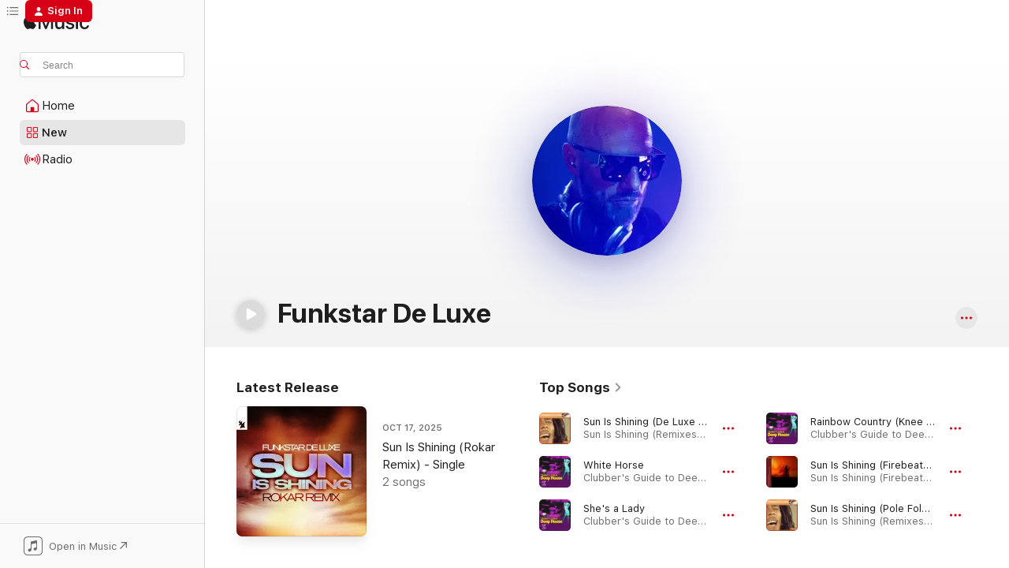

--- FILE ---
content_type: text/html
request_url: https://music.apple.com/us/artist/funkstar-de-luxe/13458284
body_size: 30813
content:
<!DOCTYPE html>
<html dir="ltr" lang="en-US">
    <head>
        <!-- prettier-ignore -->
        <meta charset="utf-8">
        <!-- prettier-ignore -->
        <meta http-equiv="X-UA-Compatible" content="IE=edge">
        <!-- prettier-ignore -->
        <meta
            name="viewport"
            content="width=device-width,initial-scale=1,interactive-widget=resizes-content"
        >
        <!-- prettier-ignore -->
        <meta name="applicable-device" content="pc,mobile">
        <!-- prettier-ignore -->
        <meta name="referrer" content="strict-origin">
        <!-- prettier-ignore -->
        <link
            rel="apple-touch-icon"
            sizes="180x180"
            href="/assets/favicon/favicon-180.png"
        >
        <!-- prettier-ignore -->
        <link
            rel="icon"
            type="image/png"
            sizes="32x32"
            href="/assets/favicon/favicon-32.png"
        >
        <!-- prettier-ignore -->
        <link
            rel="icon"
            type="image/png"
            sizes="16x16"
            href="/assets/favicon/favicon-16.png"
        >
        <!-- prettier-ignore -->
        <link
            rel="mask-icon"
            href="/assets/favicon/favicon.svg"
            color="#fa233b"
        >
        <!-- prettier-ignore -->
        <link rel="manifest" href="/manifest.json">

        <title>‎Funkstar De Luxe - Apple Music</title><!-- HEAD_svelte-1cypuwr_START --><link rel="preconnect" href="//www.apple.com/wss/fonts" crossorigin="anonymous"><link rel="stylesheet" href="//www.apple.com/wss/fonts?families=SF+Pro,v4%7CSF+Pro+Icons,v1&amp;display=swap" type="text/css" referrerpolicy="strict-origin-when-cross-origin"><!-- HEAD_svelte-1cypuwr_END --><!-- HEAD_svelte-eg3hvx_START -->    <meta name="description" content="Listen to music by Funkstar De Luxe on Apple Music. Find top songs and albums by Funkstar De Luxe including Sun Is Shining (De Luxe Edit), White Horse and more."> <meta name="keywords" content="listen, Funkstar De Luxe, music, songs, Dance, apple music"> <link rel="canonical" href="https://music.apple.com/us/artist/funkstar-de-luxe/13458284">     <meta name="al:ios:app_store_id" content="1108187390"> <meta name="al:ios:app_name" content="Apple Music"> <meta name="apple:content_id" content="13458284"> <meta name="apple:title" content="Funkstar De Luxe"> <meta name="apple:description" content="Listen to music by Funkstar De Luxe on Apple Music. Find top songs and albums by Funkstar De Luxe including Sun Is Shining (De Luxe Edit), White Horse and more.">   <meta property="og:title" content="Funkstar De Luxe on Apple Music"> <meta property="og:description" content="Listen to music by Funkstar De Luxe on Apple Music."> <meta property="og:site_name" content="Apple Music - Web Player"> <meta property="og:url" content="https://music.apple.com/us/artist/funkstar-de-luxe/13458284"> <meta property="og:image" content="https://is1-ssl.mzstatic.com/image/thumb/AMCArtistImages221/v4/e9/1e/0d/e91e0d1b-6ab7-fc84-9190-b3e968dea94b/ami-identity-c64721052865ef131e770cc574aa85b8-2025-10-11T17-19-22.893Z_cropped.png/1200x630cw.png"> <meta property="og:image:secure_url" content="https://is1-ssl.mzstatic.com/image/thumb/AMCArtistImages221/v4/e9/1e/0d/e91e0d1b-6ab7-fc84-9190-b3e968dea94b/ami-identity-c64721052865ef131e770cc574aa85b8-2025-10-11T17-19-22.893Z_cropped.png/1200x630cw.png"> <meta property="og:image:alt" content="Funkstar De Luxe on Apple Music"> <meta property="og:image:width" content="1200"> <meta property="og:image:height" content="630"> <meta property="og:image:type" content="image/png"> <meta property="og:type" content="music.musician"> <meta property="og:locale" content="en_US">        <meta name="twitter:title" content="Funkstar De Luxe on Apple Music"> <meta name="twitter:description" content="Listen to music by Funkstar De Luxe on Apple Music."> <meta name="twitter:site" content="@AppleMusic"> <meta name="twitter:image" content="https://is1-ssl.mzstatic.com/image/thumb/AMCArtistImages221/v4/e9/1e/0d/e91e0d1b-6ab7-fc84-9190-b3e968dea94b/ami-identity-c64721052865ef131e770cc574aa85b8-2025-10-11T17-19-22.893Z_cropped.png/1200x630cw.png"> <meta name="twitter:image:alt" content="Funkstar De Luxe on Apple Music"> <meta name="twitter:card" content="summary_large_image">       <!-- HTML_TAG_START -->
                <script id=schema:music-group type="application/ld+json">
                    {"@context":"http://schema.org","@type":"MusicGroup","name":"Funkstar De Luxe","description":"The Danish king of the remix, Funkstar de Luxe, is best known for his million-selling reworking of Bob Marley's \"Sun Is Shining.\" Funkstar was first exposed to Marley's music as a teenage keyboardist in an amateur reggae band. His formal education was as a technician, but a dream of owning his own studio and producing his own tunes kept him working on his music. Taking a public domain Marley track and adding a thumping house beat, the Bob Marley vs. Funkstar de Luxe \"Sun is Shining\" was a huge hit and won best-selling international reggae single of the year at the World Music Awards. Longtime Marley manager Chris Blackwell was miffed and hurried to release his own remixes, but Funkstar had already moved on and had another hit with a remix of Marley's \"Rainbow Country.\" Plenty of other remixes for other artists followed (Tom Jones, Grace Jones, Mary J. Blige, Barry White), and the best were collected on Keep on Movin: It's Too Funky in Here. An album that collected remixes of the remixes, Keep on Moving: De Luxe Remix, followed. In 2003, Funkstar released an album of his own material, Funkturistic. ~ David Jeffries","image":"https://is1-ssl.mzstatic.com/image/thumb/AMCArtistImages221/v4/e9/1e/0d/e91e0d1b-6ab7-fc84-9190-b3e968dea94b/ami-identity-c64721052865ef131e770cc574aa85b8-2025-10-11T17-19-22.893Z_cropped.png/486x486bb.png","genre":["Dance"],"tracks":[{"@type":"MusicRecording","name":"Sun Is Shining (De Luxe Edit)","duration":"PT3M54S","url":"https://music.apple.com/us/song/sun-is-shining-de-luxe-edit/1224525164","offers":{"@type":"Offer","category":"free","price":0},"audio":{"@type":"AudioObject","potentialAction":{"@type":"ListenAction","expectsAcceptanceOf":{"@type":"Offer","category":"free"},"target":{"@type":"EntryPoint","actionPlatform":"https://music.apple.com/us/song/sun-is-shining-de-luxe-edit/1224525164"}},"name":"Sun Is Shining (De Luxe Edit)","contentUrl":"https://audio-ssl.itunes.apple.com/itunes-assets/AudioPreview211/v4/f7/1c/40/f71c402d-a845-5094-1e7b-d09ae24dc47c/mzaf_10659438055997895329.plus.aac.ep.m4a","duration":"PT3M54S","uploadDate":"1999-01-01","thumbnailUrl":"https://is1-ssl.mzstatic.com/image/thumb/Music211/v4/c6/75/04/c67504f4-7c90-7ba8-f944-5d0bf773bba7/8718522140877.png/1200x630cw.png"}},{"@type":"MusicRecording","name":"White Horse","duration":"PT4M22S","url":"https://music.apple.com/us/song/white-horse/510500467","offers":{"@type":"Offer","category":"free","price":0},"audio":{"@type":"AudioObject","potentialAction":{"@type":"ListenAction","expectsAcceptanceOf":{"@type":"Offer","category":"free"},"target":{"@type":"EntryPoint","actionPlatform":"https://music.apple.com/us/song/white-horse/510500467"}},"name":"White Horse","contentUrl":"https://audio-ssl.itunes.apple.com/itunes-assets/AudioPreview211/v4/04/e9/ca/04e9ca64-b0ca-501e-bc57-21743dd7de54/mzaf_8574084535452439251.plus.aac.ep.m4a","duration":"PT4M22S","uploadDate":"2004-01-01","thumbnailUrl":"https://is1-ssl.mzstatic.com/image/thumb/Music211/v4/e9/1d/4d/e91d4d1d-177e-629d-468b-11567933169a/886788709690.jpg/1200x630cw.png"}},{"@type":"MusicRecording","name":"She's a Lady","duration":"PT4M6S","url":"https://music.apple.com/us/song/shes-a-lady/510500455","offers":{"@type":"Offer","category":"free","price":0},"audio":{"@type":"AudioObject","potentialAction":{"@type":"ListenAction","expectsAcceptanceOf":{"@type":"Offer","category":"free"},"target":{"@type":"EntryPoint","actionPlatform":"https://music.apple.com/us/song/shes-a-lady/510500455"}},"name":"She's a Lady","contentUrl":"https://audio-ssl.itunes.apple.com/itunes-assets/AudioPreview221/v4/7b/65/b0/7b65b0b8-74f9-ff74-f227-ff0e58aa7582/mzaf_8631532484147298743.plus.aac.ep.m4a","duration":"PT4M6S","uploadDate":"2004-01-01","thumbnailUrl":"https://is1-ssl.mzstatic.com/image/thumb/Music211/v4/e9/1d/4d/e91d4d1d-177e-629d-468b-11567933169a/886788709690.jpg/1200x630cw.png"}},{"@type":"MusicRecording","name":"Rainbow Country (Knee Deep's Club Mix)","duration":"PT3M14S","url":"https://music.apple.com/us/song/rainbow-country-knee-deeps-club-mix/510500631","offers":{"@type":"Offer","category":"free","price":0},"audio":{"@type":"AudioObject","potentialAction":{"@type":"ListenAction","expectsAcceptanceOf":{"@type":"Offer","category":"free"},"target":{"@type":"EntryPoint","actionPlatform":"https://music.apple.com/us/song/rainbow-country-knee-deeps-club-mix/510500631"}},"name":"Rainbow Country (Knee Deep's Club Mix)","contentUrl":"https://audio-ssl.itunes.apple.com/itunes-assets/AudioPreview221/v4/74/d9/3c/74d93c43-2ef6-372c-d7db-32bfbdd847e4/mzaf_11942456213307319227.plus.aac.ep.m4a","duration":"PT3M14S","uploadDate":"2004-01-01","thumbnailUrl":"https://is1-ssl.mzstatic.com/image/thumb/Music211/v4/e9/1d/4d/e91d4d1d-177e-629d-468b-11567933169a/886788709690.jpg/1200x630cw.png"}},{"@type":"MusicRecording","name":"Sun Is Shining (Firebeatz Remix)","duration":"PT3M27S","url":"https://music.apple.com/us/song/sun-is-shining-firebeatz-remix/1446609961","offers":{"@type":"Offer","category":"free","price":0},"audio":{"@type":"AudioObject","potentialAction":{"@type":"ListenAction","expectsAcceptanceOf":{"@type":"Offer","category":"free"},"target":{"@type":"EntryPoint","actionPlatform":"https://music.apple.com/us/song/sun-is-shining-firebeatz-remix/1446609961"}},"name":"Sun Is Shining (Firebeatz Remix)","contentUrl":"https://audio-ssl.itunes.apple.com/itunes-assets/AudioPreview125/v4/43/ec/2d/43ec2dcd-8168-cd4b-db56-68d7c361f93c/mzaf_15852007786049481509.plus.aac.ep.m4a","duration":"PT3M27S","uploadDate":"2019-01-18","thumbnailUrl":"https://is1-ssl.mzstatic.com/image/thumb/Music221/v4/16/76/e7/1676e7d0-c17b-89e4-75d8-31dfc80784fe/8718522233036.png/1200x630cw.png"}},{"@type":"MusicRecording","name":"Sun Is Shining (Pole Folder & Jose Maria Ramon Rework)","duration":"PT6M7S","url":"https://music.apple.com/us/song/sun-is-shining-pole-folder-jose-maria-ramon-rework/1224531830","offers":{"@type":"Offer","category":"free","price":0},"audio":{"@type":"AudioObject","potentialAction":{"@type":"ListenAction","expectsAcceptanceOf":{"@type":"Offer","category":"free"},"target":{"@type":"EntryPoint","actionPlatform":"https://music.apple.com/us/song/sun-is-shining-pole-folder-jose-maria-ramon-rework/1224531830"}},"name":"Sun Is Shining (Pole Folder & Jose Maria Ramon Rework)","contentUrl":"https://audio-ssl.itunes.apple.com/itunes-assets/AudioPreview211/v4/09/ad/5c/09ad5c2e-760c-9310-fb3f-fb562bee8d69/mzaf_8202876010832799414.plus.aac.ep.m4a","duration":"PT6M7S","uploadDate":"2014-11-17","thumbnailUrl":"https://is1-ssl.mzstatic.com/image/thumb/Music221/v4/ce/71/71/ce7171aa-64d1-fe26-38ad-dacfab16e336/8718522140891.png/1200x630cw.png"}},{"@type":"MusicRecording","name":"Sun Is Shining (Pole Folder & Jose Maria Ramon Remix)","duration":"PT3M33S","url":"https://music.apple.com/us/song/sun-is-shining-pole-folder-jose-maria-ramon-remix/1224525168","offers":{"@type":"Offer","category":"free","price":0},"audio":{"@type":"AudioObject","potentialAction":{"@type":"ListenAction","expectsAcceptanceOf":{"@type":"Offer","category":"free"},"target":{"@type":"EntryPoint","actionPlatform":"https://music.apple.com/us/song/sun-is-shining-pole-folder-jose-maria-ramon-remix/1224525168"}},"name":"Sun Is Shining (Pole Folder & Jose Maria Ramon Remix)","contentUrl":"https://audio-ssl.itunes.apple.com/itunes-assets/AudioPreview211/v4/43/94/a4/4394a4dd-c9d6-4bc9-1786-968833893d36/mzaf_10987583572219110064.plus.aac.ep.m4a","duration":"PT3M33S","uploadDate":"2017-05-01","thumbnailUrl":"https://is1-ssl.mzstatic.com/image/thumb/Music211/v4/c6/75/04/c67504f4-7c90-7ba8-f944-5d0bf773bba7/8718522140877.png/1200x630cw.png"}},{"@type":"MusicRecording","name":"Sun Is Shining","duration":"PT2M47S","url":"https://music.apple.com/us/song/sun-is-shining/1756545263","offers":{"@type":"Offer","category":"free","price":0},"audio":{"@type":"AudioObject","potentialAction":{"@type":"ListenAction","expectsAcceptanceOf":{"@type":"Offer","category":"free"},"target":{"@type":"EntryPoint","actionPlatform":"https://music.apple.com/us/song/sun-is-shining/1756545263"}},"name":"Sun Is Shining","contentUrl":"https://audio-ssl.itunes.apple.com/itunes-assets/AudioPreview221/v4/e5/f9/0d/e5f90d7c-5d69-465e-a057-88231f00db20/mzaf_2520655481063691892.plus.aac.ep.m4a","duration":"PT2M47S","uploadDate":"2024-08-02","thumbnailUrl":"https://is1-ssl.mzstatic.com/image/thumb/Music211/v4/1f/23/98/1f2398c2-2c4a-65da-4b0a-dd0b72dc08fa/8718522488191.png/1200x630cw.png"}},{"@type":"MusicRecording","name":"Sun Is Shining","duration":"PT4M10S","url":"https://music.apple.com/us/song/sun-is-shining/1224525165","offers":{"@type":"Offer","category":"free","price":0},"audio":{"@type":"AudioObject","potentialAction":{"@type":"ListenAction","expectsAcceptanceOf":{"@type":"Offer","category":"free"},"target":{"@type":"EntryPoint","actionPlatform":"https://music.apple.com/us/song/sun-is-shining/1224525165"}},"name":"Sun Is Shining","contentUrl":"https://audio-ssl.itunes.apple.com/itunes-assets/AudioPreview211/v4/2b/78/30/2b783015-db75-31ae-8838-b14fe98bbdee/mzaf_6363097499785103294.plus.aac.ep.m4a","duration":"PT4M10S","uploadDate":"2014-09-13","thumbnailUrl":"https://is1-ssl.mzstatic.com/image/thumb/Music211/v4/c6/75/04/c67504f4-7c90-7ba8-f944-5d0bf773bba7/8718522140877.png/1200x630cw.png"}},{"@type":"MusicRecording","name":"Saturday","duration":"PT4M44S","url":"https://music.apple.com/us/song/saturday/1442404786","offers":{"@type":"Offer","category":"free","price":0},"audio":{"@type":"AudioObject","potentialAction":{"@type":"ListenAction","expectsAcceptanceOf":{"@type":"Offer","category":"free"},"target":{"@type":"EntryPoint","actionPlatform":"https://music.apple.com/us/song/saturday/1442404786"}},"name":"Saturday","contentUrl":"https://audio-ssl.itunes.apple.com/itunes-assets/AudioPreview115/v4/27/0f/4c/270f4c9a-d969-bb71-364f-63917ebc14f3/mzaf_14722719115234044182.plus.aac.ep.m4a","duration":"PT4M44S","uploadDate":"2002-01-01","thumbnailUrl":"https://is1-ssl.mzstatic.com/image/thumb/Music118/v4/5e/19/96/5e1996f4-c7c1-ec8c-46c9-2a0001d73887/00044001875922.rgb.jpg/1200x630cw.png"}},{"@type":"MusicRecording","name":"Sun Is Shining","duration":"PT3M12S","url":"https://music.apple.com/us/song/sun-is-shining/1239831456","offers":{"@type":"Offer","category":"free","price":0},"audio":{"@type":"AudioObject","potentialAction":{"@type":"ListenAction","expectsAcceptanceOf":{"@type":"Offer","category":"free"},"target":{"@type":"EntryPoint","actionPlatform":"https://music.apple.com/us/song/sun-is-shining/1239831456"}},"name":"Sun Is Shining","contentUrl":"https://audio-ssl.itunes.apple.com/itunes-assets/AudioPreview125/v4/fb/52/a2/fb52a289-1162-7956-d08c-ae5b08c0bf99/mzaf_17145348070426467591.plus.aac.ep.m4a","duration":"PT3M12S","uploadDate":"2017-06-16","thumbnailUrl":"https://is1-ssl.mzstatic.com/image/thumb/Music211/v4/3e/e4/1b/3ee41bd4-95e1-93ef-31c1-3d3a5e99c991/8718522150036.png/1200x630cw.png"}},{"@type":"MusicRecording","name":"Sun Is Shining (Sean Finn Remix)","duration":"PT4M9S","url":"https://music.apple.com/us/song/sun-is-shining-sean-finn-remix/1517605939","offers":{"@type":"Offer","category":"free","price":0},"audio":{"@type":"AudioObject","potentialAction":{"@type":"ListenAction","expectsAcceptanceOf":{"@type":"Offer","category":"free"},"target":{"@type":"EntryPoint","actionPlatform":"https://music.apple.com/us/song/sun-is-shining-sean-finn-remix/1517605939"}},"name":"Sun Is Shining (Sean Finn Remix)","contentUrl":"https://audio-ssl.itunes.apple.com/itunes-assets/AudioPreview115/v4/76/fd/b5/76fdb5ba-f4f8-93c6-192e-09a91f81e965/mzaf_879314329324064947.plus.aac.ep.m4a","duration":"PT4M9S","uploadDate":"2020-06-12","thumbnailUrl":"https://is1-ssl.mzstatic.com/image/thumb/Music221/v4/1a/fe/d9/1afed955-6f19-39cf-a165-f9623a5d7c0a/8718522302305.png/1200x630cw.png"}},{"@type":"MusicRecording","name":"Pull Up to the Bumper (Airplay Mix)","duration":"PT3M22S","url":"https://music.apple.com/us/song/pull-up-to-the-bumper-airplay-mix/510519336","offers":{"@type":"Offer","category":"free","price":0},"audio":{"@type":"AudioObject","potentialAction":{"@type":"ListenAction","expectsAcceptanceOf":{"@type":"Offer","category":"free"},"target":{"@type":"EntryPoint","actionPlatform":"https://music.apple.com/us/song/pull-up-to-the-bumper-airplay-mix/510519336"}},"name":"Pull Up to the Bumper (Airplay Mix)","contentUrl":"https://audio-ssl.itunes.apple.com/itunes-assets/AudioPreview115/v4/a0/c2/4f/a0c24fbb-5e08-5640-92c2-52c17d1a0705/mzaf_8431683539661867194.plus.aac.ep.m4a","duration":"PT3M22S","uploadDate":"2000-01-01","thumbnailUrl":"https://is1-ssl.mzstatic.com/image/thumb/Music/v4/e8/42/9b/e8429b18-ddd0-76c8-6268-b3e4be1b6209/886788710269.tif/1200x630cw.png"}},{"@type":"MusicRecording","name":"Pull Up to the Bumper (Funk's Extension Mix)","duration":"PT6M25S","url":"https://music.apple.com/us/song/pull-up-to-the-bumper-funks-extension-mix/510519337","offers":{"@type":"Offer","category":"free","price":0},"audio":{"@type":"AudioObject","potentialAction":{"@type":"ListenAction","expectsAcceptanceOf":{"@type":"Offer","category":"free"},"target":{"@type":"EntryPoint","actionPlatform":"https://music.apple.com/us/song/pull-up-to-the-bumper-funks-extension-mix/510519337"}},"name":"Pull Up to the Bumper (Funk's Extension Mix)","contentUrl":"https://audio-ssl.itunes.apple.com/itunes-assets/AudioPreview115/v4/af/fe/08/affe08fc-e48a-121b-7b4b-d3a1b95ce087/mzaf_3620768410581488464.plus.aac.ep.m4a","duration":"PT6M25S","uploadDate":"2000-01-01","thumbnailUrl":"https://is1-ssl.mzstatic.com/image/thumb/Music/v4/e8/42/9b/e8429b18-ddd0-76c8-6268-b3e4be1b6209/886788710269.tif/1200x630cw.png"}},{"@type":"MusicRecording","name":"Pull Up to the Bumper (Funk's Drive It in Between Dub)","duration":"PT6M26S","url":"https://music.apple.com/us/song/pull-up-to-the-bumper-funks-drive-it-in-between-dub/510519338","offers":{"@type":"Offer","category":"free","price":0},"audio":{"@type":"AudioObject","potentialAction":{"@type":"ListenAction","expectsAcceptanceOf":{"@type":"Offer","category":"free"},"target":{"@type":"EntryPoint","actionPlatform":"https://music.apple.com/us/song/pull-up-to-the-bumper-funks-drive-it-in-between-dub/510519338"}},"name":"Pull Up to the Bumper (Funk's Drive It in Between Dub)","contentUrl":"https://audio-ssl.itunes.apple.com/itunes-assets/AudioPreview115/v4/93/bd/fe/93bdfe87-72fe-a2b8-d15b-ca568a9d99d9/mzaf_12126863949637859431.plus.aac.ep.m4a","duration":"PT6M26S","uploadDate":"2000-01-01","thumbnailUrl":"https://is1-ssl.mzstatic.com/image/thumb/Music/v4/e8/42/9b/e8429b18-ddd0-76c8-6268-b3e4be1b6209/886788710269.tif/1200x630cw.png"}},{"@type":"MusicRecording","name":"Super Disco (feat. Bart Voncken) [Extended Disco Mix]","duration":"PT5M46S","url":"https://music.apple.com/us/song/super-disco-feat-bart-voncken-extended-disco-mix/1073606698","offers":{"@type":"Offer","category":"free","price":0},"audio":{"@type":"AudioObject","potentialAction":{"@type":"ListenAction","expectsAcceptanceOf":{"@type":"Offer","category":"free"},"target":{"@type":"EntryPoint","actionPlatform":"https://music.apple.com/us/song/super-disco-feat-bart-voncken-extended-disco-mix/1073606698"}},"name":"Super Disco (feat. Bart Voncken) [Extended Disco Mix]","contentUrl":"https://audio-ssl.itunes.apple.com/itunes-assets/Music49/v4/e6/a6/29/e6a6290b-311e-ca0a-75e8-66fc44af173a/mzaf_908067528495500440.plus.aac.ep.m4a","duration":"PT5M46S","uploadDate":"2016-02-05","thumbnailUrl":"https://is1-ssl.mzstatic.com/image/thumb/Music69/v4/68/2f/6a/682f6ab7-467a-7a90-b092-947c2a45d991/190374249867.jpg/1200x630cw.png"}},{"@type":"MusicRecording","name":"Blinded By the Light","duration":"PT5M2S","url":"https://music.apple.com/us/song/blinded-by-the-light/1442404801","offers":{"@type":"Offer","category":"free","price":0},"audio":{"@type":"AudioObject","potentialAction":{"@type":"ListenAction","expectsAcceptanceOf":{"@type":"Offer","category":"free"},"target":{"@type":"EntryPoint","actionPlatform":"https://music.apple.com/us/song/blinded-by-the-light/1442404801"}},"name":"Blinded By the Light","contentUrl":"https://audio-ssl.itunes.apple.com/itunes-assets/AudioPreview125/v4/3e/d8/b1/3ed8b1e7-5096-5e73-3beb-d4005fad5b79/mzaf_11721937735040836787.plus.aac.ep.m4a","duration":"PT5M2S","uploadDate":"2002-01-01","thumbnailUrl":"https://is1-ssl.mzstatic.com/image/thumb/Music118/v4/5e/19/96/5e1996f4-c7c1-ec8c-46c9-2a0001d73887/00044001875922.rgb.jpg/1200x630cw.png"}},{"@type":"MusicRecording","name":"Give Me You","duration":"PT4M45S","url":"https://music.apple.com/us/song/give-me-you/510500796","offers":{"@type":"Offer","category":"free","price":0},"audio":{"@type":"AudioObject","potentialAction":{"@type":"ListenAction","expectsAcceptanceOf":{"@type":"Offer","category":"free"},"target":{"@type":"EntryPoint","actionPlatform":"https://music.apple.com/us/song/give-me-you/510500796"}},"name":"Give Me You","contentUrl":"https://audio-ssl.itunes.apple.com/itunes-assets/AudioPreview211/v4/78/15/73/7815733e-b907-0c93-adce-ff93d03ada29/mzaf_16655744384736286297.plus.aac.ep.m4a","duration":"PT4M45S","uploadDate":"2004-01-01","thumbnailUrl":"https://is1-ssl.mzstatic.com/image/thumb/Music211/v4/e9/1d/4d/e91d4d1d-177e-629d-468b-11567933169a/886788709690.jpg/1200x630cw.png"}},{"@type":"MusicRecording","name":"You Spin Me Round (Like a Record)","duration":"PT43S","url":"https://music.apple.com/us/song/you-spin-me-round-like-a-record/260213128","offers":{"@type":"Offer","category":"free","price":0},"audio":{"@type":"AudioObject","potentialAction":{"@type":"ListenAction","expectsAcceptanceOf":{"@type":"Offer","category":"free"},"target":{"@type":"EntryPoint","actionPlatform":"https://music.apple.com/us/song/you-spin-me-round-like-a-record/260213128"}},"name":"You Spin Me Round (Like a Record)","contentUrl":"https://audio-ssl.itunes.apple.com/itunes-assets/AudioPreview125/v4/6c/6f/c8/6c6fc899-7bad-364e-acee-11f55536c265/mzaf_2050721834280992573.plus.aac.p.m4a","duration":"PT43S","uploadDate":"2004-06-22","thumbnailUrl":"https://is1-ssl.mzstatic.com/image/thumb/Music/85/a0/f8/mzi.tcolasjv.tif/1200x630cw.png"}},{"@type":"MusicRecording","name":"Coming Home (Edit)","duration":"PT3M20S","url":"https://music.apple.com/us/song/coming-home-edit/1630458778","offers":{"@type":"Offer","category":"free","price":0},"audio":{"@type":"AudioObject","potentialAction":{"@type":"ListenAction","expectsAcceptanceOf":{"@type":"Offer","category":"free"},"target":{"@type":"EntryPoint","actionPlatform":"https://music.apple.com/us/song/coming-home-edit/1630458778"}},"name":"Coming Home (Edit)","contentUrl":"https://audio-ssl.itunes.apple.com/itunes-assets/AudioPreview122/v4/04/a5/db/04a5db97-e337-ca16-8eed-b7491525b439/mzaf_8130692118816607525.plus.aac.ep.m4a","duration":"PT3M20S","uploadDate":"2022-09-09","thumbnailUrl":"https://is1-ssl.mzstatic.com/image/thumb/Music112/v4/9d/df/53/9ddf5310-4ca6-beb4-43ba-31ba24f3686d/cover.jpg/1200x630cw.png"}},{"@type":"MusicRecording","name":"Tell My Why","duration":"PT4M40S","url":"https://music.apple.com/us/song/tell-my-why/1442404807","offers":{"@type":"Offer","category":"free","price":0},"audio":{"@type":"AudioObject","potentialAction":{"@type":"ListenAction","expectsAcceptanceOf":{"@type":"Offer","category":"free"},"target":{"@type":"EntryPoint","actionPlatform":"https://music.apple.com/us/song/tell-my-why/1442404807"}},"name":"Tell My Why","contentUrl":"https://audio-ssl.itunes.apple.com/itunes-assets/AudioPreview115/v4/1b/6c/d5/1b6cd519-0e80-1fb1-b2ce-c49ed1cc6c77/mzaf_6733100238293440963.plus.aac.ep.m4a","duration":"PT4M40S","uploadDate":"2002-01-01","thumbnailUrl":"https://is1-ssl.mzstatic.com/image/thumb/Music118/v4/5e/19/96/5e1996f4-c7c1-ec8c-46c9-2a0001d73887/00044001875922.rgb.jpg/1200x630cw.png"}},{"@type":"MusicRecording","name":"Blinded By The Light (Radio Edit)","duration":"PT4M3S","url":"https://music.apple.com/us/song/blinded-by-the-light-radio-edit/1444393311","offers":{"@type":"Offer","category":"free","price":0},"audio":{"@type":"AudioObject","potentialAction":{"@type":"ListenAction","expectsAcceptanceOf":{"@type":"Offer","category":"free"},"target":{"@type":"EntryPoint","actionPlatform":"https://music.apple.com/us/song/blinded-by-the-light-radio-edit/1444393311"}},"name":"Blinded By The Light (Radio Edit)","contentUrl":"https://audio-ssl.itunes.apple.com/itunes-assets/AudioPreview125/v4/28/7c/4e/287c4eb5-f127-7e13-0b4d-ebd7b21c7e68/mzaf_5640262968210057594.plus.aac.ep.m4a","duration":"PT4M3S","uploadDate":"2002-01-01","thumbnailUrl":"https://is1-ssl.mzstatic.com/image/thumb/Music128/v4/cc/a6/8f/cca68f96-7689-f025-15f4-b208f023b3c9/00044001909122.rgb.jpg/1200x630cw.png"}},{"@type":"MusicRecording","name":"Sun Is Shining (Funkerman 2014 Fame Remix)","duration":"PT2M48S","url":"https://music.apple.com/us/song/sun-is-shining-funkerman-2014-fame-remix/1224525167","offers":{"@type":"Offer","category":"free","price":0},"audio":{"@type":"AudioObject","potentialAction":{"@type":"ListenAction","expectsAcceptanceOf":{"@type":"Offer","category":"free"},"target":{"@type":"EntryPoint","actionPlatform":"https://music.apple.com/us/song/sun-is-shining-funkerman-2014-fame-remix/1224525167"}},"name":"Sun Is Shining (Funkerman 2014 Fame Remix)","contentUrl":"https://audio-ssl.itunes.apple.com/itunes-assets/AudioPreview221/v4/47/c3/91/47c39134-72a9-cc44-1166-dfda059a5f68/mzaf_1780795684932847125.plus.aac.ep.m4a","duration":"PT2M48S","uploadDate":"2014-11-17","thumbnailUrl":"https://is1-ssl.mzstatic.com/image/thumb/Music211/v4/c6/75/04/c67504f4-7c90-7ba8-f944-5d0bf773bba7/8718522140877.png/1200x630cw.png"}},{"@type":"MusicRecording","name":"Sun Is Shining (LA Rush Remix)","duration":"PT4M12S","url":"https://music.apple.com/us/song/sun-is-shining-la-rush-remix/1224525176","offers":{"@type":"Offer","category":"free","price":0},"audio":{"@type":"AudioObject","potentialAction":{"@type":"ListenAction","expectsAcceptanceOf":{"@type":"Offer","category":"free"},"target":{"@type":"EntryPoint","actionPlatform":"https://music.apple.com/us/song/sun-is-shining-la-rush-remix/1224525176"}},"name":"Sun Is Shining (LA Rush Remix)","contentUrl":"https://audio-ssl.itunes.apple.com/itunes-assets/AudioPreview211/v4/9e/30/dc/9e30dcfd-e97c-e44a-35e4-ac18235524ea/mzaf_10381615471002041513.plus.aac.ep.m4a","duration":"PT4M12S","uploadDate":"2014-11-17","thumbnailUrl":"https://is1-ssl.mzstatic.com/image/thumb/Music211/v4/c6/75/04/c67504f4-7c90-7ba8-f944-5d0bf773bba7/8718522140877.png/1200x630cw.png"}}],"albums":[{"@type":"MusicAlbum","image":"https://is1-ssl.mzstatic.com/image/thumb/Music112/v4/ed/50/b7/ed50b718-95e8-5be9-228a-81b6c161f597/cover.jpg/486x486bb.png","url":"https://music.apple.com/us/album/redemption/1630436403","name":"Redemption","byArtist":{"@type":"MusicGroup","url":"https://music.apple.com/us/artist/funkstar-de-luxe/13458284","name":"Funkstar De Luxe"}},{"@type":"MusicAlbum","image":"https://is1-ssl.mzstatic.com/image/thumb/Music117/v4/a7/21/38/a7213840-ac5e-6db0-9f0a-a663138df1d0/4050486996393_cover.jpg/486x486bb.png","url":"https://music.apple.com/us/album/this-is-my-life-feat-avante-deluxe-edition-single/1250831717","name":"This Is My Life (feat. Avante) [Deluxe Edition] - Single","byArtist":{"@type":"MusicGroup","url":"https://music.apple.com/us/artist/funkstar-de-luxe/13458284","name":"Funkstar De Luxe"}},{"@type":"MusicAlbum","image":"https://is1-ssl.mzstatic.com/image/thumb/Music/v4/52/7b/8f/527b8f17-c5a4-4859-206a-ca5d32721f5e/886788710221.tif/486x486bb.png","url":"https://music.apple.com/us/album/when-i-think-of-you/510594462","name":"When I Think of You","byArtist":{"@type":"MusicGroup","url":"https://music.apple.com/us/artist/funkstar-de-luxe/13458284","name":"Funkstar De Luxe"}},{"@type":"MusicAlbum","image":"https://is1-ssl.mzstatic.com/image/thumb/Music118/v4/5e/19/96/5e1996f4-c7c1-ec8c-46c9-2a0001d73887/00044001875922.rgb.jpg/486x486bb.png","url":"https://music.apple.com/us/album/funkturistic/1442404629","name":"Funkturistic","byArtist":{"@type":"MusicGroup","url":"https://music.apple.com/us/artist/funkstar-de-luxe/13458284","name":"Funkstar De Luxe"}}],"url":"https://music.apple.com/us/artist/funkstar-de-luxe/13458284","potentialAction":{"@type":"ListenAction","expectsAcceptanceOf":{"@type":"Offer","category":"free"},"target":{"@type":"EntryPoint","actionPlatform":"https://music.apple.com/us/artist/funkstar-de-luxe/13458284"}}}
                </script>
                <!-- HTML_TAG_END -->    <!-- HEAD_svelte-eg3hvx_END -->
      <script type="module" crossorigin src="/assets/index~90a29058ba.js"></script>
      <link rel="stylesheet" href="/assets/index~fbf29d0525.css">
      <script type="module">import.meta.url;import("_").catch(()=>1);async function* g(){};window.__vite_is_modern_browser=true;</script>
      <script type="module">!function(){if(window.__vite_is_modern_browser)return;console.warn("vite: loading legacy chunks, syntax error above and the same error below should be ignored");var e=document.getElementById("vite-legacy-polyfill"),n=document.createElement("script");n.src=e.src,n.onload=function(){System.import(document.getElementById('vite-legacy-entry').getAttribute('data-src'))},document.body.appendChild(n)}();</script>
    </head>
    <body>
        
        <script
            async
            src="/includes/js-cdn/musickit/v3/amp/musickit.js"
        ></script>
        <script
            type="module"
            async
            src="/includes/js-cdn/musickit/v3/components/musickit-components/musickit-components.esm.js"
        ></script>
        <script
            nomodule
            async
            src="/includes/js-cdn/musickit/v3/components/musickit-components/musickit-components.js"
        ></script>
        <svg style="display: none" xmlns="http://www.w3.org/2000/svg">
            <symbol id="play-circle-fill" viewBox="0 0 60 60">
                <path
                    class="icon-circle-fill__circle"
                    fill="var(--iconCircleFillBG, transparent)"
                    d="M30 60c16.411 0 30-13.617 30-30C60 13.588 46.382 0 29.971 0 13.588 0 .001 13.588.001 30c0 16.383 13.617 30 30 30Z"
                />
                <path
                    fill="var(--iconFillArrow, var(--keyColor, black))"
                    d="M24.411 41.853c-1.41.853-3.028.177-3.028-1.294V19.47c0-1.44 1.735-2.058 3.028-1.294l17.265 10.235a1.89 1.89 0 0 1 0 3.265L24.411 41.853Z"
                />
            </symbol>
        </svg>
        <div class="body-container">
              <div class="app-container svelte-t3vj1e" data-testid="app-container">   <div class="header svelte-rjjbqs" data-testid="header"><nav data-testid="navigation" class="navigation svelte-13li0vp"><div class="navigation__header svelte-13li0vp"><div data-testid="logo" class="logo svelte-1o7dz8w"> <a aria-label="Apple Music" role="img" href="https://music.apple.com/us/home" class="svelte-1o7dz8w"><svg height="20" viewBox="0 0 83 20" width="83" xmlns="http://www.w3.org/2000/svg" class="logo" aria-hidden="true"><path d="M34.752 19.746V6.243h-.088l-5.433 13.503h-2.074L21.711 6.243h-.087v13.503h-2.548V1.399h3.235l5.833 14.621h.1l5.82-14.62h3.248v18.347h-2.56zm16.649 0h-2.586v-2.263h-.062c-.725 1.602-2.061 2.504-4.072 2.504-2.86 0-4.61-1.894-4.61-4.958V6.37h2.698v8.125c0 2.034.95 3.127 2.81 3.127 1.95 0 3.124-1.373 3.124-3.458V6.37H51.4v13.376zm7.394-13.618c3.06 0 5.046 1.73 5.134 4.196h-2.536c-.15-1.296-1.087-2.11-2.598-2.11-1.462 0-2.436.724-2.436 1.793 0 .839.6 1.41 2.023 1.741l2.136.496c2.686.636 3.71 1.704 3.71 3.636 0 2.442-2.236 4.12-5.333 4.12-3.285 0-5.26-1.64-5.509-4.183h2.673c.25 1.398 1.187 2.085 2.836 2.085 1.623 0 2.623-.687 2.623-1.78 0-.865-.487-1.373-1.924-1.704l-2.136-.508c-2.498-.585-3.735-1.806-3.735-3.75 0-2.391 2.049-4.032 5.072-4.032zM66.1 2.836c0-.878.7-1.577 1.561-1.577.862 0 1.55.7 1.55 1.577 0 .864-.688 1.576-1.55 1.576a1.573 1.573 0 0 1-1.56-1.576zm.212 3.534h2.698v13.376h-2.698zm14.089 4.603c-.275-1.424-1.324-2.556-3.085-2.556-2.086 0-3.46 1.767-3.46 4.64 0 2.938 1.386 4.642 3.485 4.642 1.66 0 2.748-.928 3.06-2.48H83C82.713 18.067 80.477 20 77.317 20c-3.76 0-6.208-2.62-6.208-6.942 0-4.247 2.448-6.93 6.183-6.93 3.385 0 5.446 2.213 5.683 4.845h-2.573zM10.824 3.189c-.698.834-1.805 1.496-2.913 1.398-.145-1.128.41-2.33 1.036-3.065C9.644.662 10.848.05 11.835 0c.121 1.178-.336 2.33-1.01 3.19zm.999 1.619c.624.049 2.425.244 3.578 1.98-.096.074-2.137 1.272-2.113 3.79.024 3.01 2.593 4.012 2.617 4.037-.024.074-.407 1.419-1.344 2.812-.817 1.224-1.657 2.422-3.002 2.447-1.297.024-1.73-.783-3.218-.783-1.489 0-1.97.758-3.194.807-1.297.048-2.28-1.297-3.097-2.52C.368 14.908-.904 10.408.825 7.375c.84-1.516 2.377-2.47 4.034-2.495 1.273-.023 2.45.857 3.218.857.769 0 2.137-1.027 3.746-.93z"></path></svg></a>   </div> <div class="search-input-wrapper svelte-nrtdem" data-testid="search-input"><div data-testid="amp-search-input" aria-controls="search-suggestions" aria-expanded="false" aria-haspopup="listbox" aria-owns="search-suggestions" class="search-input-container svelte-rg26q6" tabindex="-1" role=""><div class="flex-container svelte-rg26q6"><form id="search-input-form" class="svelte-rg26q6"><svg height="16" width="16" viewBox="0 0 16 16" class="search-svg" aria-hidden="true"><path d="M11.87 10.835c.018.015.035.03.051.047l3.864 3.863a.735.735 0 1 1-1.04 1.04l-3.863-3.864a.744.744 0 0 1-.047-.051 6.667 6.667 0 1 1 1.035-1.035zM6.667 12a5.333 5.333 0 1 0 0-10.667 5.333 5.333 0 0 0 0 10.667z"></path></svg> <input aria-autocomplete="list" aria-multiline="false" aria-controls="search-suggestions" placeholder="Search" spellcheck="false" autocomplete="off" autocorrect="off" autocapitalize="off" type="text" inputmode="search" class="search-input__text-field svelte-rg26q6" data-testid="search-input__text-field"></form> </div> <div data-testid="search-scope-bar"></div>   </div> </div></div> <div data-testid="navigation-content" class="navigation__content svelte-13li0vp" id="navigation" aria-hidden="false"><div class="navigation__scrollable-container svelte-13li0vp"><div data-testid="navigation-items-primary" class="navigation-items navigation-items--primary svelte-ng61m8"> <ul class="navigation-items__list svelte-ng61m8">  <li class="navigation-item navigation-item__home svelte-1a5yt87" aria-selected="false" data-testid="navigation-item"> <a href="https://music.apple.com/us/home" class="navigation-item__link svelte-1a5yt87" role="button" data-testid="home" aria-pressed="false"><div class="navigation-item__content svelte-zhx7t9"> <span class="navigation-item__icon svelte-zhx7t9"> <svg width="24" height="24" viewBox="0 0 24 24" xmlns="http://www.w3.org/2000/svg" aria-hidden="true"><path d="M5.93 20.16a1.94 1.94 0 0 1-1.43-.502c-.334-.335-.502-.794-.502-1.393v-7.142c0-.362.062-.688.177-.953.123-.264.326-.529.6-.75l6.145-5.157c.176-.141.344-.247.52-.318.176-.07.362-.105.564-.105.194 0 .388.035.565.105.176.07.352.177.52.318l6.146 5.158c.273.23.467.476.59.75.124.264.177.59.177.96v7.134c0 .59-.159 1.058-.503 1.393-.335.335-.811.503-1.428.503H5.929Zm12.14-1.172c.221 0 .406-.07.547-.212a.688.688 0 0 0 .22-.511v-7.142c0-.177-.026-.344-.087-.459a.97.97 0 0 0-.265-.353l-6.154-5.149a.756.756 0 0 0-.177-.115.37.37 0 0 0-.15-.035.37.37 0 0 0-.158.035l-.177.115-6.145 5.15a.982.982 0 0 0-.274.352 1.13 1.13 0 0 0-.088.468v7.133c0 .203.08.379.23.511a.744.744 0 0 0 .546.212h12.133Zm-8.323-4.7c0-.176.062-.326.177-.432a.6.6 0 0 1 .423-.159h3.315c.176 0 .326.053.432.16s.159.255.159.431v4.973H9.756v-4.973Z"></path></svg> </span> <span class="navigation-item__label svelte-zhx7t9"> Home </span> </div></a>  </li>  <li class="navigation-item navigation-item__new svelte-1a5yt87" aria-selected="false" data-testid="navigation-item"> <a href="https://music.apple.com/us/new" class="navigation-item__link svelte-1a5yt87" role="button" data-testid="new" aria-pressed="false"><div class="navigation-item__content svelte-zhx7t9"> <span class="navigation-item__icon svelte-zhx7t9"> <svg height="24" viewBox="0 0 24 24" width="24" aria-hidden="true"><path d="M9.92 11.354c.966 0 1.453-.487 1.453-1.49v-3.4c0-1.004-.487-1.483-1.453-1.483H6.452C5.487 4.981 5 5.46 5 6.464v3.4c0 1.003.487 1.49 1.452 1.49zm7.628 0c.965 0 1.452-.487 1.452-1.49v-3.4c0-1.004-.487-1.483-1.452-1.483h-3.46c-.974 0-1.46.479-1.46 1.483v3.4c0 1.003.486 1.49 1.46 1.49zm-7.65-1.073h-3.43c-.266 0-.396-.137-.396-.418v-3.4c0-.273.13-.41.396-.41h3.43c.265 0 .402.137.402.41v3.4c0 .281-.137.418-.403.418zm7.634 0h-3.43c-.273 0-.402-.137-.402-.418v-3.4c0-.273.129-.41.403-.41h3.43c.265 0 .395.137.395.41v3.4c0 .281-.13.418-.396.418zm-7.612 8.7c.966 0 1.453-.48 1.453-1.483v-3.407c0-.996-.487-1.483-1.453-1.483H6.452c-.965 0-1.452.487-1.452 1.483v3.407c0 1.004.487 1.483 1.452 1.483zm7.628 0c.965 0 1.452-.48 1.452-1.483v-3.407c0-.996-.487-1.483-1.452-1.483h-3.46c-.974 0-1.46.487-1.46 1.483v3.407c0 1.004.486 1.483 1.46 1.483zm-7.65-1.072h-3.43c-.266 0-.396-.137-.396-.41v-3.4c0-.282.13-.418.396-.418h3.43c.265 0 .402.136.402.418v3.4c0 .273-.137.41-.403.41zm7.634 0h-3.43c-.273 0-.402-.137-.402-.41v-3.4c0-.282.129-.418.403-.418h3.43c.265 0 .395.136.395.418v3.4c0 .273-.13.41-.396.41z" fill-opacity=".95"></path></svg> </span> <span class="navigation-item__label svelte-zhx7t9"> New </span> </div></a>  </li>  <li class="navigation-item navigation-item__radio svelte-1a5yt87" aria-selected="false" data-testid="navigation-item"> <a href="https://music.apple.com/us/radio" class="navigation-item__link svelte-1a5yt87" role="button" data-testid="radio" aria-pressed="false"><div class="navigation-item__content svelte-zhx7t9"> <span class="navigation-item__icon svelte-zhx7t9"> <svg width="24" height="24" viewBox="0 0 24 24" xmlns="http://www.w3.org/2000/svg" aria-hidden="true"><path d="M19.359 18.57C21.033 16.818 22 14.461 22 11.89s-.967-4.93-2.641-6.68c-.276-.292-.653-.26-.868-.023-.222.246-.176.591.085.868 1.466 1.535 2.272 3.593 2.272 5.835 0 2.241-.806 4.3-2.272 5.835-.261.268-.307.621-.085.86.215.245.592.276.868-.016zm-13.85.014c.222-.238.176-.59-.085-.86-1.474-1.535-2.272-3.593-2.272-5.834 0-2.242.798-4.3 2.272-5.835.261-.277.307-.622.085-.868-.215-.238-.592-.269-.868.023C2.967 6.96 2 9.318 2 11.89s.967 4.929 2.641 6.68c.276.29.653.26.868.014zm1.957-1.873c.223-.253.162-.583-.1-.867-.951-1.068-1.473-2.45-1.473-3.954 0-1.505.522-2.887 1.474-3.954.26-.284.322-.614.1-.876-.23-.26-.622-.26-.891.039-1.175 1.274-1.827 2.963-1.827 4.79 0 1.82.652 3.517 1.827 4.784.269.3.66.307.89.038zm9.958-.038c1.175-1.267 1.827-2.964 1.827-4.783 0-1.828-.652-3.517-1.827-4.791-.269-.3-.66-.3-.89-.039-.23.262-.162.592.092.876.96 1.067 1.481 2.449 1.481 3.954 0 1.504-.522 2.886-1.481 3.954-.254.284-.323.614-.092.867.23.269.621.261.89-.038zm-8.061-1.966c.23-.26.13-.568-.092-.883-.415-.522-.63-1.197-.63-1.934 0-.737.215-1.413.63-1.943.222-.307.322-.614.092-.875s-.653-.261-.906.054a4.385 4.385 0 0 0-.968 2.764 4.38 4.38 0 0 0 .968 2.756c.253.322.675.322.906.061zm6.18-.061a4.38 4.38 0 0 0 .968-2.756 4.385 4.385 0 0 0-.968-2.764c-.253-.315-.675-.315-.906-.054-.23.261-.138.568.092.875.415.53.63 1.206.63 1.943 0 .737-.215 1.412-.63 1.934-.23.315-.322.622-.092.883s.653.261.906-.061zm-3.547-.967c.96 0 1.789-.814 1.789-1.797s-.83-1.789-1.789-1.789c-.96 0-1.781.806-1.781 1.789 0 .983.821 1.797 1.781 1.797z"></path></svg> </span> <span class="navigation-item__label svelte-zhx7t9"> Radio </span> </div></a>  </li>  <li class="navigation-item navigation-item__search svelte-1a5yt87" aria-selected="false" data-testid="navigation-item"> <a href="https://music.apple.com/us/search" class="navigation-item__link svelte-1a5yt87" role="button" data-testid="search" aria-pressed="false"><div class="navigation-item__content svelte-zhx7t9"> <span class="navigation-item__icon svelte-zhx7t9"> <svg height="24" viewBox="0 0 24 24" width="24" aria-hidden="true"><path d="M17.979 18.553c.476 0 .813-.366.813-.835a.807.807 0 0 0-.235-.586l-3.45-3.457a5.61 5.61 0 0 0 1.158-3.413c0-3.098-2.535-5.633-5.633-5.633C7.542 4.63 5 7.156 5 10.262c0 3.098 2.534 5.632 5.632 5.632a5.614 5.614 0 0 0 3.274-1.055l3.472 3.472a.835.835 0 0 0 .6.242zm-7.347-3.875c-2.417 0-4.416-2-4.416-4.416 0-2.417 2-4.417 4.416-4.417 2.417 0 4.417 2 4.417 4.417s-2 4.416-4.417 4.416z" fill-opacity=".95"></path></svg> </span> <span class="navigation-item__label svelte-zhx7t9"> Search </span> </div></a>  </li></ul> </div>   </div> <div class="navigation__native-cta"><div slot="native-cta"><div data-testid="native-cta" class="native-cta svelte-1t4vswz  native-cta--authenticated"><button class="native-cta__button svelte-1t4vswz" data-testid="native-cta-button"><span class="native-cta__app-icon svelte-1t4vswz"><svg width="24" height="24" xmlns="http://www.w3.org/2000/svg" xml:space="preserve" style="fill-rule:evenodd;clip-rule:evenodd;stroke-linejoin:round;stroke-miterlimit:2" viewBox="0 0 24 24" slot="app-icon" aria-hidden="true"><path d="M22.567 1.496C21.448.393 19.956.045 17.293.045H6.566c-2.508 0-4.028.376-5.12 1.465C.344 2.601 0 4.09 0 6.611v10.727c0 2.695.33 4.18 1.432 5.257 1.106 1.103 2.595 1.45 5.275 1.45h10.586c2.663 0 4.169-.347 5.274-1.45C23.656 21.504 24 20.033 24 17.338V6.752c0-2.694-.344-4.179-1.433-5.256Zm.411 4.9v11.299c0 1.898-.338 3.286-1.188 4.137-.851.864-2.256 1.191-4.141 1.191H6.35c-1.884 0-3.303-.341-4.154-1.191-.85-.851-1.174-2.239-1.174-4.137V6.54c0-2.014.324-3.445 1.16-4.295.851-.864 2.312-1.177 4.313-1.177h11.154c1.885 0 3.29.341 4.141 1.191.864.85 1.188 2.239 1.188 4.137Z" style="fill-rule:nonzero"></path><path d="M7.413 19.255c.987 0 2.48-.728 2.48-2.672v-6.385c0-.35.063-.428.378-.494l5.298-1.095c.351-.067.534.025.534.333l.035 4.286c0 .337-.182.586-.53.652l-1.014.228c-1.361.3-2.007.923-2.007 1.937 0 1.017.79 1.748 1.926 1.748.986 0 2.444-.679 2.444-2.64V5.654c0-.636-.279-.821-1.016-.66L9.646 6.298c-.448.091-.674.329-.674.699l.035 7.697c0 .336-.148.546-.446.613l-1.067.21c-1.329.266-1.986.93-1.986 1.993 0 1.017.786 1.745 1.905 1.745Z" style="fill-rule:nonzero"></path></svg></span> <span class="native-cta__label svelte-1t4vswz">Open in Music</span> <span class="native-cta__arrow svelte-1t4vswz"><svg height="16" width="16" viewBox="0 0 16 16" class="native-cta-action" aria-hidden="true"><path d="M1.559 16 13.795 3.764v8.962H16V0H3.274v2.205h8.962L0 14.441 1.559 16z"></path></svg></span></button> </div>  </div></div></div> </nav> </div>  <div class="player-bar player-bar__floating-player svelte-1rr9v04" data-testid="player-bar" aria-label="Music controls" aria-hidden="false">   </div>   <div id="scrollable-page" class="scrollable-page svelte-mt0bfj" data-main-content data-testid="main-section" aria-hidden="false"><main data-testid="main" class="svelte-bzjlhs"><div class="content-container svelte-bzjlhs" data-testid="content-container"><div class="search-input-wrapper svelte-nrtdem" data-testid="search-input"><div data-testid="amp-search-input" aria-controls="search-suggestions" aria-expanded="false" aria-haspopup="listbox" aria-owns="search-suggestions" class="search-input-container svelte-rg26q6" tabindex="-1" role=""><div class="flex-container svelte-rg26q6"><form id="search-input-form" class="svelte-rg26q6"><svg height="16" width="16" viewBox="0 0 16 16" class="search-svg" aria-hidden="true"><path d="M11.87 10.835c.018.015.035.03.051.047l3.864 3.863a.735.735 0 1 1-1.04 1.04l-3.863-3.864a.744.744 0 0 1-.047-.051 6.667 6.667 0 1 1 1.035-1.035zM6.667 12a5.333 5.333 0 1 0 0-10.667 5.333 5.333 0 0 0 0 10.667z"></path></svg> <input value="" aria-autocomplete="list" aria-multiline="false" aria-controls="search-suggestions" placeholder="Search" spellcheck="false" autocomplete="off" autocorrect="off" autocapitalize="off" type="text" inputmode="search" class="search-input__text-field svelte-rg26q6" data-testid="search-input__text-field"></form> </div> <div data-testid="search-scope-bar"> </div>   </div> </div>      <div class="section svelte-wa5vzl" data-testid="section-container" aria-label="Featured"> <div class="section-content svelte-wa5vzl" data-testid="section-content"> <div data-testid="artist-detail-header" class="artist-header svelte-1xfsgte" style=""><div class="artist-header__circular-artwork-container svelte-1xfsgte"><div class="artist-header__circular-artwork-gradient svelte-1xfsgte"><div class="ellipse-lockup svelte-f2g5g5" data-testid="ellipse-lockup"><div class="artwork svelte-f2g5g5" aria-hidden="true"><div data-testid="artwork-component" class="artwork-component artwork-component--aspect-ratio artwork-component--orientation-square svelte-g1i36u    artwork-component--fullwidth    artwork-component--has-borders" style="
            --artwork-bg-color: #061fac;
            --aspect-ratio: 1;
            --placeholder-bg-color: #061fac;
       ">   <picture class="svelte-g1i36u"><source sizes="190px" srcset="https://is1-ssl.mzstatic.com/image/thumb/AMCArtistImages221/v4/e9/1e/0d/e91e0d1b-6ab7-fc84-9190-b3e968dea94b/ami-identity-c64721052865ef131e770cc574aa85b8-2025-10-11T17-19-22.893Z_cropped.png/190x190cc.webp 190w,https://is1-ssl.mzstatic.com/image/thumb/AMCArtistImages221/v4/e9/1e/0d/e91e0d1b-6ab7-fc84-9190-b3e968dea94b/ami-identity-c64721052865ef131e770cc574aa85b8-2025-10-11T17-19-22.893Z_cropped.png/380x380cc.webp 380w" type="image/webp"> <source sizes="190px" srcset="https://is1-ssl.mzstatic.com/image/thumb/AMCArtistImages221/v4/e9/1e/0d/e91e0d1b-6ab7-fc84-9190-b3e968dea94b/ami-identity-c64721052865ef131e770cc574aa85b8-2025-10-11T17-19-22.893Z_cropped.png/190x190cc-60.jpg 190w,https://is1-ssl.mzstatic.com/image/thumb/AMCArtistImages221/v4/e9/1e/0d/e91e0d1b-6ab7-fc84-9190-b3e968dea94b/ami-identity-c64721052865ef131e770cc574aa85b8-2025-10-11T17-19-22.893Z_cropped.png/380x380cc-60.jpg 380w" type="image/jpeg"> <img alt="" class="artwork-component__contents artwork-component__image svelte-g1i36u" loading="lazy" src="/assets/artwork/1x1.gif" role="presentation" decoding="async" width="190" height="190" fetchpriority="auto" style="opacity: 1;"></picture> </div></div> <div class="text-container svelte-f2g5g5">  </div> </div></div> <div class="artist-header__circular-artwork svelte-1xfsgte"><div class="ellipse-lockup svelte-f2g5g5" data-testid="ellipse-lockup"><div class="artwork svelte-f2g5g5" aria-hidden="true"><div data-testid="artwork-component" class="artwork-component artwork-component--aspect-ratio artwork-component--orientation-square svelte-g1i36u    artwork-component--fullwidth    artwork-component--has-borders" style="
            --artwork-bg-color: #061fac;
            --aspect-ratio: 1;
            --placeholder-bg-color: #061fac;
       ">   <picture class="svelte-g1i36u"><source sizes="190px" srcset="https://is1-ssl.mzstatic.com/image/thumb/AMCArtistImages221/v4/e9/1e/0d/e91e0d1b-6ab7-fc84-9190-b3e968dea94b/ami-identity-c64721052865ef131e770cc574aa85b8-2025-10-11T17-19-22.893Z_cropped.png/190x190cc.webp 190w,https://is1-ssl.mzstatic.com/image/thumb/AMCArtistImages221/v4/e9/1e/0d/e91e0d1b-6ab7-fc84-9190-b3e968dea94b/ami-identity-c64721052865ef131e770cc574aa85b8-2025-10-11T17-19-22.893Z_cropped.png/380x380cc.webp 380w" type="image/webp"> <source sizes="190px" srcset="https://is1-ssl.mzstatic.com/image/thumb/AMCArtistImages221/v4/e9/1e/0d/e91e0d1b-6ab7-fc84-9190-b3e968dea94b/ami-identity-c64721052865ef131e770cc574aa85b8-2025-10-11T17-19-22.893Z_cropped.png/190x190cc-60.jpg 190w,https://is1-ssl.mzstatic.com/image/thumb/AMCArtistImages221/v4/e9/1e/0d/e91e0d1b-6ab7-fc84-9190-b3e968dea94b/ami-identity-c64721052865ef131e770cc574aa85b8-2025-10-11T17-19-22.893Z_cropped.png/380x380cc-60.jpg 380w" type="image/jpeg"> <img alt="Funkstar De Luxe" class="artwork-component__contents artwork-component__image svelte-g1i36u" loading="lazy" src="/assets/artwork/1x1.gif" role="presentation" decoding="async" width="190" height="190" fetchpriority="auto" style="opacity: 1;"></picture> </div></div> <div class="text-container svelte-f2g5g5">  </div> </div></div></div> <div class="artist-header__name-container svelte-1xfsgte"> <h1 data-testid="artist-header-name" class="artist-header__name svelte-1xfsgte">Funkstar De Luxe</h1>  <span class="artist-header__play-button svelte-1xfsgte"><button aria-label="Play" class="play-button svelte-19j07e7 play-button--platter    is-stand-alone    is-filled" data-testid="play-button"><svg aria-hidden="true" class="icon play-svg" data-testid="play-icon" iconState="play"><use href="#play-circle-fill"></use></svg> </button></span>   <span class="artist-header__context-menu svelte-1xfsgte"><amp-contextual-menu-button config="[object Object]" class="svelte-dj0bcp"> <span aria-label="MORE" class="more-button svelte-dj0bcp more-button--platter  more-button--material" data-testid="more-button" slot="trigger-content"><svg width="28" height="28" viewBox="0 0 28 28" class="glyph" xmlns="http://www.w3.org/2000/svg"><circle fill="var(--iconCircleFill, transparent)" cx="14" cy="14" r="14"></circle><path fill="var(--iconEllipsisFill, white)" d="M10.105 14c0-.87-.687-1.55-1.564-1.55-.862 0-1.557.695-1.557 1.55 0 .848.695 1.55 1.557 1.55.855 0 1.564-.702 1.564-1.55zm5.437 0c0-.87-.68-1.55-1.542-1.55A1.55 1.55 0 0012.45 14c0 .848.695 1.55 1.55 1.55.848 0 1.542-.702 1.542-1.55zm5.474 0c0-.87-.687-1.55-1.557-1.55-.87 0-1.564.695-1.564 1.55 0 .848.694 1.55 1.564 1.55.848 0 1.557-.702 1.557-1.55z"></path></svg></span> </amp-contextual-menu-button></span></div> </div></div>   </div><div class="section svelte-wa5vzl" data-testid="section-container"> <div class="section-content svelte-wa5vzl" data-testid="section-content"> <div class="spacer-wrapper svelte-14fis98"></div></div>   </div><div class="section svelte-wa5vzl  with-pinned-item" data-testid="section-container" aria-label="Top Songs"><div class="pinned-item" data-testid="pinned-item" aria-label="Latest Release"><div class="header svelte-fr9z27">  <div class="header-title-wrapper svelte-fr9z27">    <h2 class="title svelte-fr9z27" data-testid="header-title"><span class="dir-wrapper" dir="auto">Latest Release</span></h2> </div>  </div> <div class="pinned-item-content"><div class="latest-release svelte-1qus7j1" data-testid="artist-latest-release">  <div class="artwork-wrapper svelte-1qus7j1"><div class="latest-release-artwork svelte-1qus7j1"><div data-testid="artwork-component" class="artwork-component artwork-component--aspect-ratio artwork-component--orientation-square svelte-g1i36u        artwork-component--has-borders" style="
            --artwork-bg-color: #0d0201;
            --aspect-ratio: 1;
            --placeholder-bg-color: #0d0201;
       ">   <picture class="svelte-g1i36u"><source sizes=" (max-width:1319px) 296px,(min-width:1320px) and (max-width:1679px) 316px,316px" srcset="https://is1-ssl.mzstatic.com/image/thumb/Music221/v4/01/1f/43/011f434c-cf2a-9abc-253d-c7dfe434694b/8721416526190.png/296x296cc.webp 296w,https://is1-ssl.mzstatic.com/image/thumb/Music221/v4/01/1f/43/011f434c-cf2a-9abc-253d-c7dfe434694b/8721416526190.png/316x316cc.webp 316w,https://is1-ssl.mzstatic.com/image/thumb/Music221/v4/01/1f/43/011f434c-cf2a-9abc-253d-c7dfe434694b/8721416526190.png/592x592cc.webp 592w,https://is1-ssl.mzstatic.com/image/thumb/Music221/v4/01/1f/43/011f434c-cf2a-9abc-253d-c7dfe434694b/8721416526190.png/632x632cc.webp 632w" type="image/webp"> <source sizes=" (max-width:1319px) 296px,(min-width:1320px) and (max-width:1679px) 316px,316px" srcset="https://is1-ssl.mzstatic.com/image/thumb/Music221/v4/01/1f/43/011f434c-cf2a-9abc-253d-c7dfe434694b/8721416526190.png/296x296cc-60.jpg 296w,https://is1-ssl.mzstatic.com/image/thumb/Music221/v4/01/1f/43/011f434c-cf2a-9abc-253d-c7dfe434694b/8721416526190.png/316x316cc-60.jpg 316w,https://is1-ssl.mzstatic.com/image/thumb/Music221/v4/01/1f/43/011f434c-cf2a-9abc-253d-c7dfe434694b/8721416526190.png/592x592cc-60.jpg 592w,https://is1-ssl.mzstatic.com/image/thumb/Music221/v4/01/1f/43/011f434c-cf2a-9abc-253d-c7dfe434694b/8721416526190.png/632x632cc-60.jpg 632w" type="image/jpeg"> <img alt="" class="artwork-component__contents artwork-component__image svelte-g1i36u" loading="lazy" src="/assets/artwork/1x1.gif" role="presentation" decoding="async" width="316" height="316" fetchpriority="auto" style="opacity: 1;"></picture> </div></div> <div data-testid="control" class="controls svelte-1qus7j1"><div data-testid="play-button" class="play-button menu-button svelte-1qus7j1"><button aria-label="Play Sun Is Shining (Rokar Remix) - Single" class="play-button svelte-19j07e7 play-button--platter" data-testid="play-button"><svg aria-hidden="true" class="icon play-svg" data-testid="play-icon" iconState="play"><use href="#play-circle-fill"></use></svg> </button></div> <div data-testid="context-button" class="context-button menu-button svelte-1qus7j1"><amp-contextual-menu-button config="[object Object]" class="svelte-dj0bcp"> <span aria-label="MORE" class="more-button svelte-dj0bcp more-button--platter  more-button--material" data-testid="more-button" slot="trigger-content"><svg width="28" height="28" viewBox="0 0 28 28" class="glyph" xmlns="http://www.w3.org/2000/svg"><circle fill="var(--iconCircleFill, transparent)" cx="14" cy="14" r="14"></circle><path fill="var(--iconEllipsisFill, white)" d="M10.105 14c0-.87-.687-1.55-1.564-1.55-.862 0-1.557.695-1.557 1.55 0 .848.695 1.55 1.557 1.55.855 0 1.564-.702 1.564-1.55zm5.437 0c0-.87-.68-1.55-1.542-1.55A1.55 1.55 0 0012.45 14c0 .848.695 1.55 1.55 1.55.848 0 1.542-.702 1.542-1.55zm5.474 0c0-.87-.687-1.55-1.557-1.55-.87 0-1.564.695-1.564 1.55 0 .848.694 1.55 1.564 1.55.848 0 1.557-.702 1.557-1.55z"></path></svg></span> </amp-contextual-menu-button></div></div></div> <ul class="lockup-lines svelte-1qus7j1"><li class="latest-release__headline svelte-1qus7j1" data-testid="latest-release-headline">OCT 17, 2025</li> <div class="latest-release__container svelte-1qus7j1"><li class="latest-release__title svelte-1qus7j1" data-testid="latest-release-title"><a data-testid="click-action" class="click-action svelte-c0t0j2" href="https://music.apple.com/us/album/sun-is-shining-rokar-remix-single/1842243061">Sun Is Shining (Rokar Remix) - Single</a></li>   </div> <li class="latest-release__subtitle svelte-1qus7j1" data-testid="latest-release-subtitle">2 songs</li> <li class="latest-release__add svelte-1qus7j1"><div class="cloud-buttons svelte-u0auos" data-testid="cloud-buttons">  </div></li></ul> </div></div></div> <div class="section-content svelte-wa5vzl" data-testid="section-content"><div class="header svelte-fr9z27">  <div class="header-title-wrapper svelte-fr9z27">    <h2 class="title svelte-fr9z27 title-link" data-testid="header-title"><button type="button" class="title__button svelte-fr9z27" role="link" tabindex="0"><span class="dir-wrapper" dir="auto">Top Songs</span> <svg class="chevron" xmlns="http://www.w3.org/2000/svg" viewBox="0 0 64 64" aria-hidden="true"><path d="M19.817 61.863c1.48 0 2.672-.515 3.702-1.546l24.243-23.63c1.352-1.385 1.996-2.737 2.028-4.443 0-1.674-.644-3.09-2.028-4.443L23.519 4.138c-1.03-.998-2.253-1.513-3.702-1.513-2.994 0-5.409 2.382-5.409 5.344 0 1.481.612 2.833 1.739 3.96l20.99 20.347-20.99 20.283c-1.127 1.126-1.739 2.478-1.739 3.96 0 2.93 2.415 5.344 5.409 5.344Z"></path></svg></button></h2> </div>   </div>   <div class="svelte-1dd7dqt shelf"><section data-testid="shelf-component" class="shelf-grid shelf-grid--onhover svelte-12rmzef" style="
            --grid-max-content-xsmall: calc(100% - var(--bodyGutter)); --grid-column-gap-xsmall: 20px; --grid-row-gap-xsmall: 0px; --grid-small: 1; --grid-column-gap-small: 20px; --grid-row-gap-small: 0px; --grid-medium: 2; --grid-column-gap-medium: 20px; --grid-row-gap-medium: 0px; --grid-large: 3; --grid-column-gap-large: 20px; --grid-row-gap-large: 0px; --grid-xlarge: 3; --grid-column-gap-xlarge: 20px; --grid-row-gap-xlarge: 0px;
            --grid-type: TrackLockupsShelfNarrow;
            --grid-rows: 3;
            --standard-lockup-shadow-offset: 15px;
            
        "> <div class="shelf-grid__body svelte-12rmzef" data-testid="shelf-body">   <button disabled aria-label="Previous Page" type="button" class="shelf-grid-nav__arrow shelf-grid-nav__arrow--left svelte-1xmivhv" data-testid="shelf-button-left" style="--offset: 0px;"><svg viewBox="0 0 9 31" xmlns="http://www.w3.org/2000/svg"><path d="M5.275 29.46a1.61 1.61 0 0 0 1.456 1.077c1.018 0 1.772-.737 1.772-1.737 0-.526-.277-1.186-.449-1.62l-4.68-11.912L8.05 3.363c.172-.442.45-1.116.45-1.625A1.702 1.702 0 0 0 6.728.002a1.603 1.603 0 0 0-1.456 1.09L.675 12.774c-.301.775-.677 1.744-.677 2.495 0 .754.376 1.705.677 2.498L5.272 29.46Z"></path></svg></button> <ul slot="shelf-content" class="shelf-grid__list shelf-grid__list--grid-type-TrackLockupsShelfNarrow shelf-grid__list--grid-rows-3 svelte-12rmzef" role="list" tabindex="-1" data-testid="shelf-item-list">   <li class="shelf-grid__list-item svelte-12rmzef" data-test-id="shelf-grid-list-item-0" data-index="0" aria-hidden="true"><div class="svelte-12rmzef"><div class="track-lockup svelte-qokdbs    is-link" data-testid="track-lockup" role="listitem" aria-label="Sun Is Shining (De Luxe Edit), By Funkstar De Luxe"><div class="track-lockup__artwork-wrapper svelte-qokdbs" data-testid="track-lockup-artwork"><div data-testid="artwork-component" class="artwork-component artwork-component--aspect-ratio artwork-component--orientation-square svelte-g1i36u        artwork-component--has-borders" style="
            --artwork-bg-color: #ce9768;
            --aspect-ratio: 1;
            --placeholder-bg-color: #ce9768;
       ">   <picture class="svelte-g1i36u"><source sizes="48px" srcset="https://is1-ssl.mzstatic.com/image/thumb/Music211/v4/c6/75/04/c67504f4-7c90-7ba8-f944-5d0bf773bba7/8718522140877.png/48x48bb.webp 48w,https://is1-ssl.mzstatic.com/image/thumb/Music211/v4/c6/75/04/c67504f4-7c90-7ba8-f944-5d0bf773bba7/8718522140877.png/96x96bb.webp 96w" type="image/webp"> <source sizes="48px" srcset="https://is1-ssl.mzstatic.com/image/thumb/Music211/v4/c6/75/04/c67504f4-7c90-7ba8-f944-5d0bf773bba7/8718522140877.png/48x48bb-60.jpg 48w,https://is1-ssl.mzstatic.com/image/thumb/Music211/v4/c6/75/04/c67504f4-7c90-7ba8-f944-5d0bf773bba7/8718522140877.png/96x96bb-60.jpg 96w" type="image/jpeg"> <img alt="" class="artwork-component__contents artwork-component__image svelte-g1i36u" loading="lazy" src="/assets/artwork/1x1.gif" role="presentation" decoding="async" width="48" height="48" fetchpriority="auto" style="opacity: 1;"></picture> </div> <div class="track-lockup__play-button-wrapper svelte-qokdbs">  <div class="interactive-play-button svelte-a72zjx"><button aria-label="Play" class="play-button svelte-19j07e7   play-button--standard" data-testid="play-button"><svg width="16" height="16" viewBox="0 0 16 16" xmlns="http://www.w3.org/2000/svg" class="icon play-svg" data-testid="play-icon" aria-hidden="true" iconState="play"><path fill="var(--nonPlatterIconFill, var(--keyColor, black))" d="m4.4 15.14 10.386-6.096c.842-.459.794-1.64 0-2.097L4.401.85c-.87-.53-2-.12-2 .82v12.625c0 .966 1.06 1.4 2 .844z"></path></svg> </button> </div></div></div>  <ul class="track-lockup__content svelte-qokdbs"> <li class="track-lockup__title svelte-qokdbs" data-testid="track-lockup-title"><div class="track-lockup__clamp-wrapper svelte-qokdbs"> <a data-testid="click-action" class="click-action svelte-c0t0j2" href="#" aria-label="Sun Is Shining (De Luxe Edit), By Funkstar De Luxe">Sun Is Shining (De Luxe Edit)</a></div>   </li> <li class="track-lockup__subtitle svelte-qokdbs"><div class="track-lockup__clamp-wrapper svelte-qokdbs"> <span data-testid="track-lockup-subtitle"> <span>Sun Is Shining (Remixes) · 1999</span></span></div></li> </ul> <div class="track-lockup__context-menu svelte-qokdbs"> <div class="cloud-buttons svelte-u0auos" data-testid="cloud-buttons">  <amp-contextual-menu-button config="[object Object]" class="svelte-dj0bcp"> <span aria-label="MORE" class="more-button svelte-dj0bcp  more-button--non-platter" data-testid="more-button" slot="trigger-content"><svg width="28" height="28" viewBox="0 0 28 28" class="glyph" xmlns="http://www.w3.org/2000/svg"><circle fill="var(--iconCircleFill, transparent)" cx="14" cy="14" r="14"></circle><path fill="var(--iconEllipsisFill, white)" d="M10.105 14c0-.87-.687-1.55-1.564-1.55-.862 0-1.557.695-1.557 1.55 0 .848.695 1.55 1.557 1.55.855 0 1.564-.702 1.564-1.55zm5.437 0c0-.87-.68-1.55-1.542-1.55A1.55 1.55 0 0012.45 14c0 .848.695 1.55 1.55 1.55.848 0 1.542-.702 1.542-1.55zm5.474 0c0-.87-.687-1.55-1.557-1.55-.87 0-1.564.695-1.564 1.55 0 .848.694 1.55 1.564 1.55.848 0 1.557-.702 1.557-1.55z"></path></svg></span> </amp-contextual-menu-button></div> </div> </div> </div></li>   <li class="shelf-grid__list-item svelte-12rmzef" data-test-id="shelf-grid-list-item-1" data-index="1" aria-hidden="true"><div class="svelte-12rmzef"><div class="track-lockup svelte-qokdbs    is-link" data-testid="track-lockup" role="listitem" aria-label="White Horse, By Funkstar De Luxe &amp; Laid Back"><div class="track-lockup__artwork-wrapper svelte-qokdbs" data-testid="track-lockup-artwork"><div data-testid="artwork-component" class="artwork-component artwork-component--aspect-ratio artwork-component--orientation-square svelte-g1i36u        artwork-component--has-borders" style="
            --artwork-bg-color: #1a1818;
            --aspect-ratio: 1;
            --placeholder-bg-color: #1a1818;
       ">   <picture class="svelte-g1i36u"><source sizes="48px" srcset="https://is1-ssl.mzstatic.com/image/thumb/Music211/v4/e9/1d/4d/e91d4d1d-177e-629d-468b-11567933169a/886788709690.jpg/48x48bb.webp 48w,https://is1-ssl.mzstatic.com/image/thumb/Music211/v4/e9/1d/4d/e91d4d1d-177e-629d-468b-11567933169a/886788709690.jpg/96x96bb.webp 96w" type="image/webp"> <source sizes="48px" srcset="https://is1-ssl.mzstatic.com/image/thumb/Music211/v4/e9/1d/4d/e91d4d1d-177e-629d-468b-11567933169a/886788709690.jpg/48x48bb-60.jpg 48w,https://is1-ssl.mzstatic.com/image/thumb/Music211/v4/e9/1d/4d/e91d4d1d-177e-629d-468b-11567933169a/886788709690.jpg/96x96bb-60.jpg 96w" type="image/jpeg"> <img alt="" class="artwork-component__contents artwork-component__image svelte-g1i36u" loading="lazy" src="/assets/artwork/1x1.gif" role="presentation" decoding="async" width="48" height="48" fetchpriority="auto" style="opacity: 1;"></picture> </div> <div class="track-lockup__play-button-wrapper svelte-qokdbs">  <div class="interactive-play-button svelte-a72zjx"><button aria-label="Play" class="play-button svelte-19j07e7   play-button--standard" data-testid="play-button"><svg width="16" height="16" viewBox="0 0 16 16" xmlns="http://www.w3.org/2000/svg" class="icon play-svg" data-testid="play-icon" aria-hidden="true" iconState="play"><path fill="var(--nonPlatterIconFill, var(--keyColor, black))" d="m4.4 15.14 10.386-6.096c.842-.459.794-1.64 0-2.097L4.401.85c-.87-.53-2-.12-2 .82v12.625c0 .966 1.06 1.4 2 .844z"></path></svg> </button> </div></div></div>  <ul class="track-lockup__content svelte-qokdbs"> <li class="track-lockup__title svelte-qokdbs" data-testid="track-lockup-title"><div class="track-lockup__clamp-wrapper svelte-qokdbs"> <a data-testid="click-action" class="click-action svelte-c0t0j2" href="#" aria-label="White Horse, By Funkstar De Luxe &amp; Laid Back">White Horse</a></div>   </li> <li class="track-lockup__subtitle svelte-qokdbs"><div class="track-lockup__clamp-wrapper svelte-qokdbs"> <span data-testid="track-lockup-subtitle"> <span>Clubber's Guide to Deep House · 2004</span></span></div></li> </ul> <div class="track-lockup__context-menu svelte-qokdbs"> <div class="cloud-buttons svelte-u0auos" data-testid="cloud-buttons">  <amp-contextual-menu-button config="[object Object]" class="svelte-dj0bcp"> <span aria-label="MORE" class="more-button svelte-dj0bcp  more-button--non-platter" data-testid="more-button" slot="trigger-content"><svg width="28" height="28" viewBox="0 0 28 28" class="glyph" xmlns="http://www.w3.org/2000/svg"><circle fill="var(--iconCircleFill, transparent)" cx="14" cy="14" r="14"></circle><path fill="var(--iconEllipsisFill, white)" d="M10.105 14c0-.87-.687-1.55-1.564-1.55-.862 0-1.557.695-1.557 1.55 0 .848.695 1.55 1.557 1.55.855 0 1.564-.702 1.564-1.55zm5.437 0c0-.87-.68-1.55-1.542-1.55A1.55 1.55 0 0012.45 14c0 .848.695 1.55 1.55 1.55.848 0 1.542-.702 1.542-1.55zm5.474 0c0-.87-.687-1.55-1.557-1.55-.87 0-1.564.695-1.564 1.55 0 .848.694 1.55 1.564 1.55.848 0 1.557-.702 1.557-1.55z"></path></svg></span> </amp-contextual-menu-button></div> </div> </div> </div></li>   <li class="shelf-grid__list-item svelte-12rmzef" data-test-id="shelf-grid-list-item-2" data-index="2" aria-hidden="true"><div class="svelte-12rmzef"><div class="track-lockup svelte-qokdbs    is-link" data-testid="track-lockup" role="listitem" aria-label="She's a Lady, By Funkstar De Luxe &amp; Tom Jones"><div class="track-lockup__artwork-wrapper svelte-qokdbs" data-testid="track-lockup-artwork"><div data-testid="artwork-component" class="artwork-component artwork-component--aspect-ratio artwork-component--orientation-square svelte-g1i36u        artwork-component--has-borders" style="
            --artwork-bg-color: #1a1818;
            --aspect-ratio: 1;
            --placeholder-bg-color: #1a1818;
       ">   <picture class="svelte-g1i36u"><source sizes="48px" srcset="https://is1-ssl.mzstatic.com/image/thumb/Music211/v4/e9/1d/4d/e91d4d1d-177e-629d-468b-11567933169a/886788709690.jpg/48x48bb.webp 48w,https://is1-ssl.mzstatic.com/image/thumb/Music211/v4/e9/1d/4d/e91d4d1d-177e-629d-468b-11567933169a/886788709690.jpg/96x96bb.webp 96w" type="image/webp"> <source sizes="48px" srcset="https://is1-ssl.mzstatic.com/image/thumb/Music211/v4/e9/1d/4d/e91d4d1d-177e-629d-468b-11567933169a/886788709690.jpg/48x48bb-60.jpg 48w,https://is1-ssl.mzstatic.com/image/thumb/Music211/v4/e9/1d/4d/e91d4d1d-177e-629d-468b-11567933169a/886788709690.jpg/96x96bb-60.jpg 96w" type="image/jpeg"> <img alt="" class="artwork-component__contents artwork-component__image svelte-g1i36u" loading="lazy" src="/assets/artwork/1x1.gif" role="presentation" decoding="async" width="48" height="48" fetchpriority="auto" style="opacity: 1;"></picture> </div> <div class="track-lockup__play-button-wrapper svelte-qokdbs">  <div class="interactive-play-button svelte-a72zjx"><button aria-label="Play" class="play-button svelte-19j07e7   play-button--standard" data-testid="play-button"><svg width="16" height="16" viewBox="0 0 16 16" xmlns="http://www.w3.org/2000/svg" class="icon play-svg" data-testid="play-icon" aria-hidden="true" iconState="play"><path fill="var(--nonPlatterIconFill, var(--keyColor, black))" d="m4.4 15.14 10.386-6.096c.842-.459.794-1.64 0-2.097L4.401.85c-.87-.53-2-.12-2 .82v12.625c0 .966 1.06 1.4 2 .844z"></path></svg> </button> </div></div></div>  <ul class="track-lockup__content svelte-qokdbs"> <li class="track-lockup__title svelte-qokdbs" data-testid="track-lockup-title"><div class="track-lockup__clamp-wrapper svelte-qokdbs"> <a data-testid="click-action" class="click-action svelte-c0t0j2" href="#" aria-label="She's a Lady, By Funkstar De Luxe &amp; Tom Jones">She's a Lady</a></div>   </li> <li class="track-lockup__subtitle svelte-qokdbs"><div class="track-lockup__clamp-wrapper svelte-qokdbs"> <span data-testid="track-lockup-subtitle"> <span>Clubber's Guide to Deep House · 2004</span></span></div></li> </ul> <div class="track-lockup__context-menu svelte-qokdbs"> <div class="cloud-buttons svelte-u0auos" data-testid="cloud-buttons">  <amp-contextual-menu-button config="[object Object]" class="svelte-dj0bcp"> <span aria-label="MORE" class="more-button svelte-dj0bcp  more-button--non-platter" data-testid="more-button" slot="trigger-content"><svg width="28" height="28" viewBox="0 0 28 28" class="glyph" xmlns="http://www.w3.org/2000/svg"><circle fill="var(--iconCircleFill, transparent)" cx="14" cy="14" r="14"></circle><path fill="var(--iconEllipsisFill, white)" d="M10.105 14c0-.87-.687-1.55-1.564-1.55-.862 0-1.557.695-1.557 1.55 0 .848.695 1.55 1.557 1.55.855 0 1.564-.702 1.564-1.55zm5.437 0c0-.87-.68-1.55-1.542-1.55A1.55 1.55 0 0012.45 14c0 .848.695 1.55 1.55 1.55.848 0 1.542-.702 1.542-1.55zm5.474 0c0-.87-.687-1.55-1.557-1.55-.87 0-1.564.695-1.564 1.55 0 .848.694 1.55 1.564 1.55.848 0 1.557-.702 1.557-1.55z"></path></svg></span> </amp-contextual-menu-button></div> </div> </div> </div></li>   <li class="shelf-grid__list-item svelte-12rmzef" data-test-id="shelf-grid-list-item-3" data-index="3" aria-hidden="true"><div class="svelte-12rmzef"><div class="track-lockup svelte-qokdbs    is-link" data-testid="track-lockup" role="listitem" aria-label="Rainbow Country (Knee Deep's Club Mix), By Funkstar De Luxe &amp; Bob Marley"><div class="track-lockup__artwork-wrapper svelte-qokdbs" data-testid="track-lockup-artwork"><div data-testid="artwork-component" class="artwork-component artwork-component--aspect-ratio artwork-component--orientation-square svelte-g1i36u        artwork-component--has-borders" style="
            --artwork-bg-color: #1a1818;
            --aspect-ratio: 1;
            --placeholder-bg-color: #1a1818;
       ">   <picture class="svelte-g1i36u"><source sizes="48px" srcset="https://is1-ssl.mzstatic.com/image/thumb/Music211/v4/e9/1d/4d/e91d4d1d-177e-629d-468b-11567933169a/886788709690.jpg/48x48bb.webp 48w,https://is1-ssl.mzstatic.com/image/thumb/Music211/v4/e9/1d/4d/e91d4d1d-177e-629d-468b-11567933169a/886788709690.jpg/96x96bb.webp 96w" type="image/webp"> <source sizes="48px" srcset="https://is1-ssl.mzstatic.com/image/thumb/Music211/v4/e9/1d/4d/e91d4d1d-177e-629d-468b-11567933169a/886788709690.jpg/48x48bb-60.jpg 48w,https://is1-ssl.mzstatic.com/image/thumb/Music211/v4/e9/1d/4d/e91d4d1d-177e-629d-468b-11567933169a/886788709690.jpg/96x96bb-60.jpg 96w" type="image/jpeg"> <img alt="" class="artwork-component__contents artwork-component__image svelte-g1i36u" loading="lazy" src="/assets/artwork/1x1.gif" role="presentation" decoding="async" width="48" height="48" fetchpriority="auto" style="opacity: 1;"></picture> </div> <div class="track-lockup__play-button-wrapper svelte-qokdbs">  <div class="interactive-play-button svelte-a72zjx"><button aria-label="Play" class="play-button svelte-19j07e7   play-button--standard" data-testid="play-button"><svg width="16" height="16" viewBox="0 0 16 16" xmlns="http://www.w3.org/2000/svg" class="icon play-svg" data-testid="play-icon" aria-hidden="true" iconState="play"><path fill="var(--nonPlatterIconFill, var(--keyColor, black))" d="m4.4 15.14 10.386-6.096c.842-.459.794-1.64 0-2.097L4.401.85c-.87-.53-2-.12-2 .82v12.625c0 .966 1.06 1.4 2 .844z"></path></svg> </button> </div></div></div>  <ul class="track-lockup__content svelte-qokdbs"> <li class="track-lockup__title svelte-qokdbs" data-testid="track-lockup-title"><div class="track-lockup__clamp-wrapper svelte-qokdbs"> <a data-testid="click-action" class="click-action svelte-c0t0j2" href="#" aria-label="Rainbow Country (Knee Deep's Club Mix), By Funkstar De Luxe &amp; Bob Marley">Rainbow Country (Knee Deep's Club Mix)</a></div>   </li> <li class="track-lockup__subtitle svelte-qokdbs"><div class="track-lockup__clamp-wrapper svelte-qokdbs"> <span data-testid="track-lockup-subtitle"> <span>Clubber's Guide to Deep House · 2004</span></span></div></li> </ul> <div class="track-lockup__context-menu svelte-qokdbs"> <div class="cloud-buttons svelte-u0auos" data-testid="cloud-buttons">  <amp-contextual-menu-button config="[object Object]" class="svelte-dj0bcp"> <span aria-label="MORE" class="more-button svelte-dj0bcp  more-button--non-platter" data-testid="more-button" slot="trigger-content"><svg width="28" height="28" viewBox="0 0 28 28" class="glyph" xmlns="http://www.w3.org/2000/svg"><circle fill="var(--iconCircleFill, transparent)" cx="14" cy="14" r="14"></circle><path fill="var(--iconEllipsisFill, white)" d="M10.105 14c0-.87-.687-1.55-1.564-1.55-.862 0-1.557.695-1.557 1.55 0 .848.695 1.55 1.557 1.55.855 0 1.564-.702 1.564-1.55zm5.437 0c0-.87-.68-1.55-1.542-1.55A1.55 1.55 0 0012.45 14c0 .848.695 1.55 1.55 1.55.848 0 1.542-.702 1.542-1.55zm5.474 0c0-.87-.687-1.55-1.557-1.55-.87 0-1.564.695-1.564 1.55 0 .848.694 1.55 1.564 1.55.848 0 1.557-.702 1.557-1.55z"></path></svg></span> </amp-contextual-menu-button></div> </div> </div> </div></li>   <li class="shelf-grid__list-item svelte-12rmzef" data-test-id="shelf-grid-list-item-4" data-index="4" aria-hidden="true"><div class="svelte-12rmzef"><div class="track-lockup svelte-qokdbs    is-link" data-testid="track-lockup" role="listitem" aria-label="Sun Is Shining (Firebeatz Remix), By Funkstar De Luxe"><div class="track-lockup__artwork-wrapper svelte-qokdbs" data-testid="track-lockup-artwork"><div data-testid="artwork-component" class="artwork-component artwork-component--aspect-ratio artwork-component--orientation-square svelte-g1i36u        artwork-component--has-borders" style="
            --artwork-bg-color: #310901;
            --aspect-ratio: 1;
            --placeholder-bg-color: #310901;
       ">   <picture class="svelte-g1i36u"><source sizes="48px" srcset="https://is1-ssl.mzstatic.com/image/thumb/Music221/v4/16/76/e7/1676e7d0-c17b-89e4-75d8-31dfc80784fe/8718522233036.png/48x48bb.webp 48w,https://is1-ssl.mzstatic.com/image/thumb/Music221/v4/16/76/e7/1676e7d0-c17b-89e4-75d8-31dfc80784fe/8718522233036.png/96x96bb.webp 96w" type="image/webp"> <source sizes="48px" srcset="https://is1-ssl.mzstatic.com/image/thumb/Music221/v4/16/76/e7/1676e7d0-c17b-89e4-75d8-31dfc80784fe/8718522233036.png/48x48bb-60.jpg 48w,https://is1-ssl.mzstatic.com/image/thumb/Music221/v4/16/76/e7/1676e7d0-c17b-89e4-75d8-31dfc80784fe/8718522233036.png/96x96bb-60.jpg 96w" type="image/jpeg"> <img alt="" class="artwork-component__contents artwork-component__image svelte-g1i36u" loading="lazy" src="/assets/artwork/1x1.gif" role="presentation" decoding="async" width="48" height="48" fetchpriority="auto" style="opacity: 1;"></picture> </div> <div class="track-lockup__play-button-wrapper svelte-qokdbs">  <div class="interactive-play-button svelte-a72zjx"><button aria-label="Play" class="play-button svelte-19j07e7   play-button--standard" data-testid="play-button"><svg width="16" height="16" viewBox="0 0 16 16" xmlns="http://www.w3.org/2000/svg" class="icon play-svg" data-testid="play-icon" aria-hidden="true" iconState="play"><path fill="var(--nonPlatterIconFill, var(--keyColor, black))" d="m4.4 15.14 10.386-6.096c.842-.459.794-1.64 0-2.097L4.401.85c-.87-.53-2-.12-2 .82v12.625c0 .966 1.06 1.4 2 .844z"></path></svg> </button> </div></div></div>  <ul class="track-lockup__content svelte-qokdbs"> <li class="track-lockup__title svelte-qokdbs" data-testid="track-lockup-title"><div class="track-lockup__clamp-wrapper svelte-qokdbs"> <a data-testid="click-action" class="click-action svelte-c0t0j2" href="#" aria-label="Sun Is Shining (Firebeatz Remix), By Funkstar De Luxe">Sun Is Shining (Firebeatz Remix)</a></div>   </li> <li class="track-lockup__subtitle svelte-qokdbs"><div class="track-lockup__clamp-wrapper svelte-qokdbs"> <span data-testid="track-lockup-subtitle"> <span>Sun Is Shining (Firebeatz Remix) - Single · 2019</span></span></div></li> </ul> <div class="track-lockup__context-menu svelte-qokdbs"> <div class="cloud-buttons svelte-u0auos" data-testid="cloud-buttons">  <amp-contextual-menu-button config="[object Object]" class="svelte-dj0bcp"> <span aria-label="MORE" class="more-button svelte-dj0bcp  more-button--non-platter" data-testid="more-button" slot="trigger-content"><svg width="28" height="28" viewBox="0 0 28 28" class="glyph" xmlns="http://www.w3.org/2000/svg"><circle fill="var(--iconCircleFill, transparent)" cx="14" cy="14" r="14"></circle><path fill="var(--iconEllipsisFill, white)" d="M10.105 14c0-.87-.687-1.55-1.564-1.55-.862 0-1.557.695-1.557 1.55 0 .848.695 1.55 1.557 1.55.855 0 1.564-.702 1.564-1.55zm5.437 0c0-.87-.68-1.55-1.542-1.55A1.55 1.55 0 0012.45 14c0 .848.695 1.55 1.55 1.55.848 0 1.542-.702 1.542-1.55zm5.474 0c0-.87-.687-1.55-1.557-1.55-.87 0-1.564.695-1.564 1.55 0 .848.694 1.55 1.564 1.55.848 0 1.557-.702 1.557-1.55z"></path></svg></span> </amp-contextual-menu-button></div> </div> </div> </div></li>   <li class="shelf-grid__list-item svelte-12rmzef" data-test-id="shelf-grid-list-item-5" data-index="5" aria-hidden="true"><div class="svelte-12rmzef"><div class="track-lockup svelte-qokdbs    is-link" data-testid="track-lockup" role="listitem" aria-label="Sun Is Shining (Pole Folder &amp; Jose Maria Ramon Rework), By Funkstar De Luxe"><div class="track-lockup__artwork-wrapper svelte-qokdbs" data-testid="track-lockup-artwork"><div data-testid="artwork-component" class="artwork-component artwork-component--aspect-ratio artwork-component--orientation-square svelte-g1i36u        artwork-component--has-borders" style="
            --artwork-bg-color: #ce9768;
            --aspect-ratio: 1;
            --placeholder-bg-color: #ce9768;
       ">   <picture class="svelte-g1i36u"><source sizes="48px" srcset="https://is1-ssl.mzstatic.com/image/thumb/Music221/v4/ce/71/71/ce7171aa-64d1-fe26-38ad-dacfab16e336/8718522140891.png/48x48bb.webp 48w,https://is1-ssl.mzstatic.com/image/thumb/Music221/v4/ce/71/71/ce7171aa-64d1-fe26-38ad-dacfab16e336/8718522140891.png/96x96bb.webp 96w" type="image/webp"> <source sizes="48px" srcset="https://is1-ssl.mzstatic.com/image/thumb/Music221/v4/ce/71/71/ce7171aa-64d1-fe26-38ad-dacfab16e336/8718522140891.png/48x48bb-60.jpg 48w,https://is1-ssl.mzstatic.com/image/thumb/Music221/v4/ce/71/71/ce7171aa-64d1-fe26-38ad-dacfab16e336/8718522140891.png/96x96bb-60.jpg 96w" type="image/jpeg"> <img alt="" class="artwork-component__contents artwork-component__image svelte-g1i36u" loading="lazy" src="/assets/artwork/1x1.gif" role="presentation" decoding="async" width="48" height="48" fetchpriority="auto" style="opacity: 1;"></picture> </div> <div class="track-lockup__play-button-wrapper svelte-qokdbs">  <div class="interactive-play-button svelte-a72zjx"><button aria-label="Play" class="play-button svelte-19j07e7   play-button--standard" data-testid="play-button"><svg width="16" height="16" viewBox="0 0 16 16" xmlns="http://www.w3.org/2000/svg" class="icon play-svg" data-testid="play-icon" aria-hidden="true" iconState="play"><path fill="var(--nonPlatterIconFill, var(--keyColor, black))" d="m4.4 15.14 10.386-6.096c.842-.459.794-1.64 0-2.097L4.401.85c-.87-.53-2-.12-2 .82v12.625c0 .966 1.06 1.4 2 .844z"></path></svg> </button> </div></div></div>  <ul class="track-lockup__content svelte-qokdbs"> <li class="track-lockup__title svelte-qokdbs" data-testid="track-lockup-title"><div class="track-lockup__clamp-wrapper svelte-qokdbs"> <a data-testid="click-action" class="click-action svelte-c0t0j2" href="#" aria-label="Sun Is Shining (Pole Folder &amp; Jose Maria Ramon Rework), By Funkstar De Luxe">Sun Is Shining (Pole Folder &amp; Jose Maria Ramon Rework)</a></div>   </li> <li class="track-lockup__subtitle svelte-qokdbs"><div class="track-lockup__clamp-wrapper svelte-qokdbs"> <span data-testid="track-lockup-subtitle"> <span>Sun Is Shining (Remixes) · 2014</span></span></div></li> </ul> <div class="track-lockup__context-menu svelte-qokdbs"> <div class="cloud-buttons svelte-u0auos" data-testid="cloud-buttons">  <amp-contextual-menu-button config="[object Object]" class="svelte-dj0bcp"> <span aria-label="MORE" class="more-button svelte-dj0bcp  more-button--non-platter" data-testid="more-button" slot="trigger-content"><svg width="28" height="28" viewBox="0 0 28 28" class="glyph" xmlns="http://www.w3.org/2000/svg"><circle fill="var(--iconCircleFill, transparent)" cx="14" cy="14" r="14"></circle><path fill="var(--iconEllipsisFill, white)" d="M10.105 14c0-.87-.687-1.55-1.564-1.55-.862 0-1.557.695-1.557 1.55 0 .848.695 1.55 1.557 1.55.855 0 1.564-.702 1.564-1.55zm5.437 0c0-.87-.68-1.55-1.542-1.55A1.55 1.55 0 0012.45 14c0 .848.695 1.55 1.55 1.55.848 0 1.542-.702 1.542-1.55zm5.474 0c0-.87-.687-1.55-1.557-1.55-.87 0-1.564.695-1.564 1.55 0 .848.694 1.55 1.564 1.55.848 0 1.557-.702 1.557-1.55z"></path></svg></span> </amp-contextual-menu-button></div> </div> </div> </div></li>   <li class="shelf-grid__list-item svelte-12rmzef" data-test-id="shelf-grid-list-item-6" data-index="6" aria-hidden="true"><div class="svelte-12rmzef"><div class="track-lockup svelte-qokdbs    is-link" data-testid="track-lockup" role="listitem" aria-label="Sun Is Shining (Pole Folder &amp; Jose Maria Ramon Remix), By Funkstar De Luxe"><div class="track-lockup__artwork-wrapper svelte-qokdbs" data-testid="track-lockup-artwork"><div data-testid="artwork-component" class="artwork-component artwork-component--aspect-ratio artwork-component--orientation-square svelte-g1i36u        artwork-component--has-borders" style="
            --artwork-bg-color: #ce9768;
            --aspect-ratio: 1;
            --placeholder-bg-color: #ce9768;
       ">   <picture class="svelte-g1i36u"><source sizes="48px" srcset="https://is1-ssl.mzstatic.com/image/thumb/Music211/v4/c6/75/04/c67504f4-7c90-7ba8-f944-5d0bf773bba7/8718522140877.png/48x48bb.webp 48w,https://is1-ssl.mzstatic.com/image/thumb/Music211/v4/c6/75/04/c67504f4-7c90-7ba8-f944-5d0bf773bba7/8718522140877.png/96x96bb.webp 96w" type="image/webp"> <source sizes="48px" srcset="https://is1-ssl.mzstatic.com/image/thumb/Music211/v4/c6/75/04/c67504f4-7c90-7ba8-f944-5d0bf773bba7/8718522140877.png/48x48bb-60.jpg 48w,https://is1-ssl.mzstatic.com/image/thumb/Music211/v4/c6/75/04/c67504f4-7c90-7ba8-f944-5d0bf773bba7/8718522140877.png/96x96bb-60.jpg 96w" type="image/jpeg"> <img alt="" class="artwork-component__contents artwork-component__image svelte-g1i36u" loading="lazy" src="/assets/artwork/1x1.gif" role="presentation" decoding="async" width="48" height="48" fetchpriority="auto" style="opacity: 1;"></picture> </div> <div class="track-lockup__play-button-wrapper svelte-qokdbs">  <div class="interactive-play-button svelte-a72zjx"><button aria-label="Play" class="play-button svelte-19j07e7   play-button--standard" data-testid="play-button"><svg width="16" height="16" viewBox="0 0 16 16" xmlns="http://www.w3.org/2000/svg" class="icon play-svg" data-testid="play-icon" aria-hidden="true" iconState="play"><path fill="var(--nonPlatterIconFill, var(--keyColor, black))" d="m4.4 15.14 10.386-6.096c.842-.459.794-1.64 0-2.097L4.401.85c-.87-.53-2-.12-2 .82v12.625c0 .966 1.06 1.4 2 .844z"></path></svg> </button> </div></div></div>  <ul class="track-lockup__content svelte-qokdbs"> <li class="track-lockup__title svelte-qokdbs" data-testid="track-lockup-title"><div class="track-lockup__clamp-wrapper svelte-qokdbs"> <a data-testid="click-action" class="click-action svelte-c0t0j2" href="#" aria-label="Sun Is Shining (Pole Folder &amp; Jose Maria Ramon Remix), By Funkstar De Luxe">Sun Is Shining (Pole Folder &amp; Jose Maria Ramon Remix)</a></div>   </li> <li class="track-lockup__subtitle svelte-qokdbs"><div class="track-lockup__clamp-wrapper svelte-qokdbs"> <span data-testid="track-lockup-subtitle"> <span>Sun Is Shining (Remixes) · 2017</span></span></div></li> </ul> <div class="track-lockup__context-menu svelte-qokdbs"> <div class="cloud-buttons svelte-u0auos" data-testid="cloud-buttons">  <amp-contextual-menu-button config="[object Object]" class="svelte-dj0bcp"> <span aria-label="MORE" class="more-button svelte-dj0bcp  more-button--non-platter" data-testid="more-button" slot="trigger-content"><svg width="28" height="28" viewBox="0 0 28 28" class="glyph" xmlns="http://www.w3.org/2000/svg"><circle fill="var(--iconCircleFill, transparent)" cx="14" cy="14" r="14"></circle><path fill="var(--iconEllipsisFill, white)" d="M10.105 14c0-.87-.687-1.55-1.564-1.55-.862 0-1.557.695-1.557 1.55 0 .848.695 1.55 1.557 1.55.855 0 1.564-.702 1.564-1.55zm5.437 0c0-.87-.68-1.55-1.542-1.55A1.55 1.55 0 0012.45 14c0 .848.695 1.55 1.55 1.55.848 0 1.542-.702 1.542-1.55zm5.474 0c0-.87-.687-1.55-1.557-1.55-.87 0-1.564.695-1.564 1.55 0 .848.694 1.55 1.564 1.55.848 0 1.557-.702 1.557-1.55z"></path></svg></span> </amp-contextual-menu-button></div> </div> </div> </div></li>   <li class="shelf-grid__list-item svelte-12rmzef" data-test-id="shelf-grid-list-item-7" data-index="7" aria-hidden="true"><div class="svelte-12rmzef"><div class="track-lockup svelte-qokdbs    is-link" data-testid="track-lockup" role="listitem" aria-label="Sun Is Shining, By Funkstar De Luxe &amp; Fred V"><div class="track-lockup__artwork-wrapper svelte-qokdbs" data-testid="track-lockup-artwork"><div data-testid="artwork-component" class="artwork-component artwork-component--aspect-ratio artwork-component--orientation-square svelte-g1i36u        artwork-component--has-borders" style="
            --artwork-bg-color: #302f2e;
            --aspect-ratio: 1;
            --placeholder-bg-color: #302f2e;
       ">   <picture class="svelte-g1i36u"><source sizes="48px" srcset="https://is1-ssl.mzstatic.com/image/thumb/Music211/v4/1f/23/98/1f2398c2-2c4a-65da-4b0a-dd0b72dc08fa/8718522488191.png/48x48bb.webp 48w,https://is1-ssl.mzstatic.com/image/thumb/Music211/v4/1f/23/98/1f2398c2-2c4a-65da-4b0a-dd0b72dc08fa/8718522488191.png/96x96bb.webp 96w" type="image/webp"> <source sizes="48px" srcset="https://is1-ssl.mzstatic.com/image/thumb/Music211/v4/1f/23/98/1f2398c2-2c4a-65da-4b0a-dd0b72dc08fa/8718522488191.png/48x48bb-60.jpg 48w,https://is1-ssl.mzstatic.com/image/thumb/Music211/v4/1f/23/98/1f2398c2-2c4a-65da-4b0a-dd0b72dc08fa/8718522488191.png/96x96bb-60.jpg 96w" type="image/jpeg"> <img alt="" class="artwork-component__contents artwork-component__image svelte-g1i36u" loading="lazy" src="/assets/artwork/1x1.gif" role="presentation" decoding="async" width="48" height="48" fetchpriority="auto" style="opacity: 1;"></picture> </div> <div class="track-lockup__play-button-wrapper svelte-qokdbs">  <div class="interactive-play-button svelte-a72zjx"><button aria-label="Play" class="play-button svelte-19j07e7   play-button--standard" data-testid="play-button"><svg width="16" height="16" viewBox="0 0 16 16" xmlns="http://www.w3.org/2000/svg" class="icon play-svg" data-testid="play-icon" aria-hidden="true" iconState="play"><path fill="var(--nonPlatterIconFill, var(--keyColor, black))" d="m4.4 15.14 10.386-6.096c.842-.459.794-1.64 0-2.097L4.401.85c-.87-.53-2-.12-2 .82v12.625c0 .966 1.06 1.4 2 .844z"></path></svg> </button> </div></div></div>  <ul class="track-lockup__content svelte-qokdbs"> <li class="track-lockup__title svelte-qokdbs" data-testid="track-lockup-title"><div class="track-lockup__clamp-wrapper svelte-qokdbs"> <a data-testid="click-action" class="click-action svelte-c0t0j2" href="#" aria-label="Sun Is Shining, By Funkstar De Luxe &amp; Fred V">Sun Is Shining</a></div>   </li> <li class="track-lockup__subtitle svelte-qokdbs"><div class="track-lockup__clamp-wrapper svelte-qokdbs"> <span data-testid="track-lockup-subtitle"> <span>Sun Is Shining - Single · 2024</span></span></div></li> </ul> <div class="track-lockup__context-menu svelte-qokdbs"> <div class="cloud-buttons svelte-u0auos" data-testid="cloud-buttons">  <amp-contextual-menu-button config="[object Object]" class="svelte-dj0bcp"> <span aria-label="MORE" class="more-button svelte-dj0bcp  more-button--non-platter" data-testid="more-button" slot="trigger-content"><svg width="28" height="28" viewBox="0 0 28 28" class="glyph" xmlns="http://www.w3.org/2000/svg"><circle fill="var(--iconCircleFill, transparent)" cx="14" cy="14" r="14"></circle><path fill="var(--iconEllipsisFill, white)" d="M10.105 14c0-.87-.687-1.55-1.564-1.55-.862 0-1.557.695-1.557 1.55 0 .848.695 1.55 1.557 1.55.855 0 1.564-.702 1.564-1.55zm5.437 0c0-.87-.68-1.55-1.542-1.55A1.55 1.55 0 0012.45 14c0 .848.695 1.55 1.55 1.55.848 0 1.542-.702 1.542-1.55zm5.474 0c0-.87-.687-1.55-1.557-1.55-.87 0-1.564.695-1.564 1.55 0 .848.694 1.55 1.564 1.55.848 0 1.557-.702 1.557-1.55z"></path></svg></span> </amp-contextual-menu-button></div> </div> </div> </div></li>   <li class="shelf-grid__list-item svelte-12rmzef" data-test-id="shelf-grid-list-item-8" data-index="8" aria-hidden="true"><div class="svelte-12rmzef"><div class="track-lockup svelte-qokdbs    is-link" data-testid="track-lockup" role="listitem" aria-label="Sun Is Shining, By Funkstar De Luxe"><div class="track-lockup__artwork-wrapper svelte-qokdbs" data-testid="track-lockup-artwork"><div data-testid="artwork-component" class="artwork-component artwork-component--aspect-ratio artwork-component--orientation-square svelte-g1i36u        artwork-component--has-borders" style="
            --artwork-bg-color: #ce9768;
            --aspect-ratio: 1;
            --placeholder-bg-color: #ce9768;
       ">   <picture class="svelte-g1i36u"><source sizes="48px" srcset="https://is1-ssl.mzstatic.com/image/thumb/Music211/v4/c6/75/04/c67504f4-7c90-7ba8-f944-5d0bf773bba7/8718522140877.png/48x48bb.webp 48w,https://is1-ssl.mzstatic.com/image/thumb/Music211/v4/c6/75/04/c67504f4-7c90-7ba8-f944-5d0bf773bba7/8718522140877.png/96x96bb.webp 96w" type="image/webp"> <source sizes="48px" srcset="https://is1-ssl.mzstatic.com/image/thumb/Music211/v4/c6/75/04/c67504f4-7c90-7ba8-f944-5d0bf773bba7/8718522140877.png/48x48bb-60.jpg 48w,https://is1-ssl.mzstatic.com/image/thumb/Music211/v4/c6/75/04/c67504f4-7c90-7ba8-f944-5d0bf773bba7/8718522140877.png/96x96bb-60.jpg 96w" type="image/jpeg"> <img alt="" class="artwork-component__contents artwork-component__image svelte-g1i36u" loading="lazy" src="/assets/artwork/1x1.gif" role="presentation" decoding="async" width="48" height="48" fetchpriority="auto" style="opacity: 1;"></picture> </div> <div class="track-lockup__play-button-wrapper svelte-qokdbs">  <div class="interactive-play-button svelte-a72zjx"><button aria-label="Play" class="play-button svelte-19j07e7   play-button--standard" data-testid="play-button"><svg width="16" height="16" viewBox="0 0 16 16" xmlns="http://www.w3.org/2000/svg" class="icon play-svg" data-testid="play-icon" aria-hidden="true" iconState="play"><path fill="var(--nonPlatterIconFill, var(--keyColor, black))" d="m4.4 15.14 10.386-6.096c.842-.459.794-1.64 0-2.097L4.401.85c-.87-.53-2-.12-2 .82v12.625c0 .966 1.06 1.4 2 .844z"></path></svg> </button> </div></div></div>  <ul class="track-lockup__content svelte-qokdbs"> <li class="track-lockup__title svelte-qokdbs" data-testid="track-lockup-title"><div class="track-lockup__clamp-wrapper svelte-qokdbs"> <a data-testid="click-action" class="click-action svelte-c0t0j2" href="#" aria-label="Sun Is Shining, By Funkstar De Luxe">Sun Is Shining</a></div>   </li> <li class="track-lockup__subtitle svelte-qokdbs"><div class="track-lockup__clamp-wrapper svelte-qokdbs"> <span data-testid="track-lockup-subtitle"> <span>Sun Is Shining (Remixes) · 2014</span></span></div></li> </ul> <div class="track-lockup__context-menu svelte-qokdbs"> <div class="cloud-buttons svelte-u0auos" data-testid="cloud-buttons">  <amp-contextual-menu-button config="[object Object]" class="svelte-dj0bcp"> <span aria-label="MORE" class="more-button svelte-dj0bcp  more-button--non-platter" data-testid="more-button" slot="trigger-content"><svg width="28" height="28" viewBox="0 0 28 28" class="glyph" xmlns="http://www.w3.org/2000/svg"><circle fill="var(--iconCircleFill, transparent)" cx="14" cy="14" r="14"></circle><path fill="var(--iconEllipsisFill, white)" d="M10.105 14c0-.87-.687-1.55-1.564-1.55-.862 0-1.557.695-1.557 1.55 0 .848.695 1.55 1.557 1.55.855 0 1.564-.702 1.564-1.55zm5.437 0c0-.87-.68-1.55-1.542-1.55A1.55 1.55 0 0012.45 14c0 .848.695 1.55 1.55 1.55.848 0 1.542-.702 1.542-1.55zm5.474 0c0-.87-.687-1.55-1.557-1.55-.87 0-1.564.695-1.564 1.55 0 .848.694 1.55 1.564 1.55.848 0 1.557-.702 1.557-1.55z"></path></svg></span> </amp-contextual-menu-button></div> </div> </div> </div></li>   <li class="shelf-grid__list-item svelte-12rmzef" data-test-id="shelf-grid-list-item-9" data-index="9" aria-hidden="true"><div class="svelte-12rmzef"><div class="track-lockup svelte-qokdbs    is-link" data-testid="track-lockup" role="listitem" aria-label="Saturday, By Funkstar De Luxe"><div class="track-lockup__artwork-wrapper svelte-qokdbs" data-testid="track-lockup-artwork"><div data-testid="artwork-component" class="artwork-component artwork-component--aspect-ratio artwork-component--orientation-square svelte-g1i36u        artwork-component--has-borders" style="
            --artwork-bg-color: #4390b1;
            --aspect-ratio: 1;
            --placeholder-bg-color: #4390b1;
       ">   <picture class="svelte-g1i36u"><source sizes="48px" srcset="https://is1-ssl.mzstatic.com/image/thumb/Music118/v4/5e/19/96/5e1996f4-c7c1-ec8c-46c9-2a0001d73887/00044001875922.rgb.jpg/48x48bb.webp 48w,https://is1-ssl.mzstatic.com/image/thumb/Music118/v4/5e/19/96/5e1996f4-c7c1-ec8c-46c9-2a0001d73887/00044001875922.rgb.jpg/96x96bb.webp 96w" type="image/webp"> <source sizes="48px" srcset="https://is1-ssl.mzstatic.com/image/thumb/Music118/v4/5e/19/96/5e1996f4-c7c1-ec8c-46c9-2a0001d73887/00044001875922.rgb.jpg/48x48bb-60.jpg 48w,https://is1-ssl.mzstatic.com/image/thumb/Music118/v4/5e/19/96/5e1996f4-c7c1-ec8c-46c9-2a0001d73887/00044001875922.rgb.jpg/96x96bb-60.jpg 96w" type="image/jpeg"> <img alt="" class="artwork-component__contents artwork-component__image svelte-g1i36u" loading="lazy" src="/assets/artwork/1x1.gif" role="presentation" decoding="async" width="48" height="48" fetchpriority="auto" style="opacity: 1;"></picture> </div> <div class="track-lockup__play-button-wrapper svelte-qokdbs">  <div class="interactive-play-button svelte-a72zjx"><button aria-label="Play" class="play-button svelte-19j07e7   play-button--standard" data-testid="play-button"><svg width="16" height="16" viewBox="0 0 16 16" xmlns="http://www.w3.org/2000/svg" class="icon play-svg" data-testid="play-icon" aria-hidden="true" iconState="play"><path fill="var(--nonPlatterIconFill, var(--keyColor, black))" d="m4.4 15.14 10.386-6.096c.842-.459.794-1.64 0-2.097L4.401.85c-.87-.53-2-.12-2 .82v12.625c0 .966 1.06 1.4 2 .844z"></path></svg> </button> </div></div></div>  <ul class="track-lockup__content svelte-qokdbs"> <li class="track-lockup__title svelte-qokdbs" data-testid="track-lockup-title"><div class="track-lockup__clamp-wrapper svelte-qokdbs"> <a data-testid="click-action" class="click-action svelte-c0t0j2" href="#" aria-label="Saturday, By Funkstar De Luxe">Saturday</a></div>   </li> <li class="track-lockup__subtitle svelte-qokdbs"><div class="track-lockup__clamp-wrapper svelte-qokdbs"> <span data-testid="track-lockup-subtitle"> <span>Funkturistic · 2002</span></span></div></li> </ul> <div class="track-lockup__context-menu svelte-qokdbs"> <div class="cloud-buttons svelte-u0auos" data-testid="cloud-buttons">  <amp-contextual-menu-button config="[object Object]" class="svelte-dj0bcp"> <span aria-label="MORE" class="more-button svelte-dj0bcp  more-button--non-platter" data-testid="more-button" slot="trigger-content"><svg width="28" height="28" viewBox="0 0 28 28" class="glyph" xmlns="http://www.w3.org/2000/svg"><circle fill="var(--iconCircleFill, transparent)" cx="14" cy="14" r="14"></circle><path fill="var(--iconEllipsisFill, white)" d="M10.105 14c0-.87-.687-1.55-1.564-1.55-.862 0-1.557.695-1.557 1.55 0 .848.695 1.55 1.557 1.55.855 0 1.564-.702 1.564-1.55zm5.437 0c0-.87-.68-1.55-1.542-1.55A1.55 1.55 0 0012.45 14c0 .848.695 1.55 1.55 1.55.848 0 1.542-.702 1.542-1.55zm5.474 0c0-.87-.687-1.55-1.557-1.55-.87 0-1.564.695-1.564 1.55 0 .848.694 1.55 1.564 1.55.848 0 1.557-.702 1.557-1.55z"></path></svg></span> </amp-contextual-menu-button></div> </div> </div> </div></li>   <li class="shelf-grid__list-item svelte-12rmzef placeholder" data-test-id="shelf-grid-list-item-10" data-index="10" aria-hidden="true"></li>   <li class="shelf-grid__list-item svelte-12rmzef placeholder" data-test-id="shelf-grid-list-item-11" data-index="11" aria-hidden="true"></li>   <li class="shelf-grid__list-item svelte-12rmzef placeholder" data-test-id="shelf-grid-list-item-12" data-index="12" aria-hidden="true"></li>   <li class="shelf-grid__list-item svelte-12rmzef placeholder" data-test-id="shelf-grid-list-item-13" data-index="13" aria-hidden="true"></li>   <li class="shelf-grid__list-item svelte-12rmzef placeholder" data-test-id="shelf-grid-list-item-14" data-index="14" aria-hidden="true"></li>   <li class="shelf-grid__list-item svelte-12rmzef placeholder" data-test-id="shelf-grid-list-item-15" data-index="15" aria-hidden="true"></li>   <li class="shelf-grid__list-item svelte-12rmzef placeholder" data-test-id="shelf-grid-list-item-16" data-index="16" aria-hidden="true"></li>   <li class="shelf-grid__list-item svelte-12rmzef placeholder" data-test-id="shelf-grid-list-item-17" data-index="17" aria-hidden="true"></li>   <li class="shelf-grid__list-item svelte-12rmzef placeholder" data-test-id="shelf-grid-list-item-18" data-index="18" aria-hidden="true"></li>   <li class="shelf-grid__list-item svelte-12rmzef placeholder" data-test-id="shelf-grid-list-item-19" data-index="19" aria-hidden="true"></li>   <li class="shelf-grid__list-item svelte-12rmzef placeholder" data-test-id="shelf-grid-list-item-20" data-index="20" aria-hidden="true"></li>   <li class="shelf-grid__list-item svelte-12rmzef placeholder" data-test-id="shelf-grid-list-item-21" data-index="21" aria-hidden="true"></li>   <li class="shelf-grid__list-item svelte-12rmzef placeholder" data-test-id="shelf-grid-list-item-22" data-index="22" aria-hidden="true"></li>   <li class="shelf-grid__list-item svelte-12rmzef placeholder" data-test-id="shelf-grid-list-item-23" data-index="23" aria-hidden="true"></li> </ul> <button aria-label="Next Page" type="button" class="shelf-grid-nav__arrow shelf-grid-nav__arrow--right svelte-1xmivhv" data-testid="shelf-button-right" style="--offset: 0px;"><svg viewBox="0 0 9 31" xmlns="http://www.w3.org/2000/svg"><path d="M5.275 29.46a1.61 1.61 0 0 0 1.456 1.077c1.018 0 1.772-.737 1.772-1.737 0-.526-.277-1.186-.449-1.62l-4.68-11.912L8.05 3.363c.172-.442.45-1.116.45-1.625A1.702 1.702 0 0 0 6.728.002a1.603 1.603 0 0 0-1.456 1.09L.675 12.774c-.301.775-.677 1.744-.677 2.495 0 .754.376 1.705.677 2.498L5.272 29.46Z"></path></svg></button></div> </section> </div></div>   </div><div class="section svelte-wa5vzl" data-testid="section-container" aria-label="Albums"> <div class="section-content svelte-wa5vzl" data-testid="section-content"><div class="header svelte-fr9z27">  <div class="header-title-wrapper svelte-fr9z27">    <h2 class="title svelte-fr9z27" data-testid="header-title"><span class="dir-wrapper" dir="auto">Albums</span></h2> </div>   </div>   <div class="svelte-1dd7dqt shelf"><section data-testid="shelf-component" class="shelf-grid shelf-grid--onhover svelte-12rmzef" style="
            --grid-max-content-xsmall: 144px; --grid-column-gap-xsmall: 10px; --grid-row-gap-xsmall: 24px; --grid-small: 4; --grid-column-gap-small: 20px; --grid-row-gap-small: 24px; --grid-medium: 5; --grid-column-gap-medium: 20px; --grid-row-gap-medium: 24px; --grid-large: 6; --grid-column-gap-large: 20px; --grid-row-gap-large: 24px; --grid-xlarge: 6; --grid-column-gap-xlarge: 20px; --grid-row-gap-xlarge: 24px;
            --grid-type: G;
            --grid-rows: 1;
            --standard-lockup-shadow-offset: 15px;
            
        "> <div class="shelf-grid__body svelte-12rmzef" data-testid="shelf-body">   <button disabled aria-label="Previous Page" type="button" class="shelf-grid-nav__arrow shelf-grid-nav__arrow--left svelte-1xmivhv" data-testid="shelf-button-left" style="--offset: 
                        calc(25px * -1);
                    ;"><svg viewBox="0 0 9 31" xmlns="http://www.w3.org/2000/svg"><path d="M5.275 29.46a1.61 1.61 0 0 0 1.456 1.077c1.018 0 1.772-.737 1.772-1.737 0-.526-.277-1.186-.449-1.62l-4.68-11.912L8.05 3.363c.172-.442.45-1.116.45-1.625A1.702 1.702 0 0 0 6.728.002a1.603 1.603 0 0 0-1.456 1.09L.675 12.774c-.301.775-.677 1.744-.677 2.495 0 .754.376 1.705.677 2.498L5.272 29.46Z"></path></svg></button> <ul slot="shelf-content" class="shelf-grid__list shelf-grid__list--grid-type-G shelf-grid__list--grid-rows-1 svelte-12rmzef" role="list" tabindex="-1" data-testid="shelf-item-list">   <li class="shelf-grid__list-item svelte-12rmzef" data-test-id="shelf-grid-list-item-0" data-index="0" aria-hidden="true"><div class="svelte-12rmzef"><div class="square-lockup-wrapper" data-testid="square-lockup-wrapper">  <div class="product-lockup svelte-1f6kfjm" aria-label="Redemption, 2022" data-testid="product-lockup"><div class="product-lockup__artwork svelte-1f6kfjm has-controls" aria-hidden="false"> <div data-testid="artwork-component" class="artwork-component artwork-component--aspect-ratio artwork-component--orientation-square svelte-g1i36u    artwork-component--fullwidth    artwork-component--has-borders" style="
            --artwork-bg-color: #ffffff;
            --aspect-ratio: 1;
            --placeholder-bg-color: #ffffff;
       ">   <picture class="svelte-g1i36u"><source sizes=" (max-width:1319px) 296px,(min-width:1320px) and (max-width:1679px) 316px,316px" srcset="https://is1-ssl.mzstatic.com/image/thumb/Music112/v4/ed/50/b7/ed50b718-95e8-5be9-228a-81b6c161f597/cover.jpg/296x296bf.webp 296w,https://is1-ssl.mzstatic.com/image/thumb/Music112/v4/ed/50/b7/ed50b718-95e8-5be9-228a-81b6c161f597/cover.jpg/316x316bf.webp 316w,https://is1-ssl.mzstatic.com/image/thumb/Music112/v4/ed/50/b7/ed50b718-95e8-5be9-228a-81b6c161f597/cover.jpg/592x592bf.webp 592w,https://is1-ssl.mzstatic.com/image/thumb/Music112/v4/ed/50/b7/ed50b718-95e8-5be9-228a-81b6c161f597/cover.jpg/632x632bf.webp 632w" type="image/webp"> <source sizes=" (max-width:1319px) 296px,(min-width:1320px) and (max-width:1679px) 316px,316px" srcset="https://is1-ssl.mzstatic.com/image/thumb/Music112/v4/ed/50/b7/ed50b718-95e8-5be9-228a-81b6c161f597/cover.jpg/296x296bf-60.jpg 296w,https://is1-ssl.mzstatic.com/image/thumb/Music112/v4/ed/50/b7/ed50b718-95e8-5be9-228a-81b6c161f597/cover.jpg/316x316bf-60.jpg 316w,https://is1-ssl.mzstatic.com/image/thumb/Music112/v4/ed/50/b7/ed50b718-95e8-5be9-228a-81b6c161f597/cover.jpg/592x592bf-60.jpg 592w,https://is1-ssl.mzstatic.com/image/thumb/Music112/v4/ed/50/b7/ed50b718-95e8-5be9-228a-81b6c161f597/cover.jpg/632x632bf-60.jpg 632w" type="image/jpeg"> <img alt="Redemption" class="artwork-component__contents artwork-component__image svelte-g1i36u" loading="lazy" src="/assets/artwork/1x1.gif" role="presentation" decoding="async" width="316" height="316" fetchpriority="auto" style="opacity: 1;"></picture> </div> <div class="square-lockup__social svelte-152pqr7" slot="artwork-metadata-overlay"></div> <div data-testid="lockup-control" class="product-lockup__controls svelte-1f6kfjm"><a class="product-lockup__link svelte-1f6kfjm" data-testid="product-lockup-link" aria-label="Redemption, 2022" href="https://music.apple.com/us/album/redemption/1630436403">Redemption</a> <div data-testid="play-button" class="product-lockup__play-button svelte-1f6kfjm"><button aria-label="Play Redemption" class="play-button svelte-19j07e7 play-button--platter" data-testid="play-button"><svg aria-hidden="true" class="icon play-svg" data-testid="play-icon" iconState="play"><use href="#play-circle-fill"></use></svg> </button> </div> <div data-testid="context-button" class="product-lockup__context-button svelte-1f6kfjm"><div slot="context-button"><amp-contextual-menu-button config="[object Object]" class="svelte-dj0bcp"> <span aria-label="MORE" class="more-button svelte-dj0bcp more-button--platter  more-button--material" data-testid="more-button" slot="trigger-content"><svg width="28" height="28" viewBox="0 0 28 28" class="glyph" xmlns="http://www.w3.org/2000/svg"><circle fill="var(--iconCircleFill, transparent)" cx="14" cy="14" r="14"></circle><path fill="var(--iconEllipsisFill, white)" d="M10.105 14c0-.87-.687-1.55-1.564-1.55-.862 0-1.557.695-1.557 1.55 0 .848.695 1.55 1.557 1.55.855 0 1.564-.702 1.564-1.55zm5.437 0c0-.87-.68-1.55-1.542-1.55A1.55 1.55 0 0012.45 14c0 .848.695 1.55 1.55 1.55.848 0 1.542-.702 1.542-1.55zm5.474 0c0-.87-.687-1.55-1.557-1.55-.87 0-1.564.695-1.564 1.55 0 .848.694 1.55 1.564 1.55.848 0 1.557-.702 1.557-1.55z"></path></svg></span> </amp-contextual-menu-button></div></div></div></div> <div class="product-lockup__content svelte-1f6kfjm"> <div class="product-lockup__content-details svelte-1f6kfjm product-lockup__content-details--no-subtitle-link" dir="auto"><div class="product-lockup__title-link svelte-1f6kfjm product-lockup__title-link--multiline"> <div class="multiline-clamp svelte-1a7gcr6 multiline-clamp--overflow   multiline-clamp--with-badge" style="--mc-lineClamp: var(--defaultClampOverride, 2);" role="text"> <span class="multiline-clamp__text svelte-1a7gcr6"><a href="https://music.apple.com/us/album/redemption/1630436403" data-testid="product-lockup-title" class="product-lockup__title svelte-1f6kfjm">Redemption</a></span><span class="multiline-clamp__badge svelte-1a7gcr6">  </span> </div> </div>  <p data-testid="product-lockup-subtitles" class="product-lockup__subtitle-links svelte-1f6kfjm  product-lockup__subtitle-links--singlet"> <div class="multiline-clamp svelte-1a7gcr6 multiline-clamp--overflow" style="--mc-lineClamp: var(--defaultClampOverride, 1);" role="text"> <span class="multiline-clamp__text svelte-1a7gcr6"> <span data-testid="product-lockup-subtitle" class="product-lockup__subtitle svelte-1f6kfjm">2022</span></span> </div></p></div></div> </div> </div> </div></li>   <li class="shelf-grid__list-item svelte-12rmzef" data-test-id="shelf-grid-list-item-1" data-index="1" aria-hidden="true"><div class="svelte-12rmzef"><div class="square-lockup-wrapper" data-testid="square-lockup-wrapper">  <div class="product-lockup svelte-1f6kfjm" aria-label="This Is My Life (feat. Avante) [Deluxe Edition] - Single, 2017" data-testid="product-lockup"><div class="product-lockup__artwork svelte-1f6kfjm has-controls" aria-hidden="false"> <div data-testid="artwork-component" class="artwork-component artwork-component--aspect-ratio artwork-component--orientation-square svelte-g1i36u    artwork-component--fullwidth    artwork-component--has-borders" style="
            --artwork-bg-color: #433563;
            --aspect-ratio: 1;
            --placeholder-bg-color: #433563;
       ">   <picture class="svelte-g1i36u"><source sizes=" (max-width:1319px) 296px,(min-width:1320px) and (max-width:1679px) 316px,316px" srcset="https://is1-ssl.mzstatic.com/image/thumb/Music117/v4/a7/21/38/a7213840-ac5e-6db0-9f0a-a663138df1d0/4050486996393_cover.jpg/296x296bf.webp 296w,https://is1-ssl.mzstatic.com/image/thumb/Music117/v4/a7/21/38/a7213840-ac5e-6db0-9f0a-a663138df1d0/4050486996393_cover.jpg/316x316bf.webp 316w,https://is1-ssl.mzstatic.com/image/thumb/Music117/v4/a7/21/38/a7213840-ac5e-6db0-9f0a-a663138df1d0/4050486996393_cover.jpg/592x592bf.webp 592w,https://is1-ssl.mzstatic.com/image/thumb/Music117/v4/a7/21/38/a7213840-ac5e-6db0-9f0a-a663138df1d0/4050486996393_cover.jpg/632x632bf.webp 632w" type="image/webp"> <source sizes=" (max-width:1319px) 296px,(min-width:1320px) and (max-width:1679px) 316px,316px" srcset="https://is1-ssl.mzstatic.com/image/thumb/Music117/v4/a7/21/38/a7213840-ac5e-6db0-9f0a-a663138df1d0/4050486996393_cover.jpg/296x296bf-60.jpg 296w,https://is1-ssl.mzstatic.com/image/thumb/Music117/v4/a7/21/38/a7213840-ac5e-6db0-9f0a-a663138df1d0/4050486996393_cover.jpg/316x316bf-60.jpg 316w,https://is1-ssl.mzstatic.com/image/thumb/Music117/v4/a7/21/38/a7213840-ac5e-6db0-9f0a-a663138df1d0/4050486996393_cover.jpg/592x592bf-60.jpg 592w,https://is1-ssl.mzstatic.com/image/thumb/Music117/v4/a7/21/38/a7213840-ac5e-6db0-9f0a-a663138df1d0/4050486996393_cover.jpg/632x632bf-60.jpg 632w" type="image/jpeg"> <img alt="This Is My Life (feat. Avante) [Deluxe Edition] - Single" class="artwork-component__contents artwork-component__image svelte-g1i36u" loading="lazy" src="/assets/artwork/1x1.gif" role="presentation" decoding="async" width="316" height="316" fetchpriority="auto" style="opacity: 1;"></picture> </div> <div class="square-lockup__social svelte-152pqr7" slot="artwork-metadata-overlay"></div> <div data-testid="lockup-control" class="product-lockup__controls svelte-1f6kfjm"><a class="product-lockup__link svelte-1f6kfjm" data-testid="product-lockup-link" aria-label="This Is My Life (feat. Avante) [Deluxe Edition] - Single, 2017" href="https://music.apple.com/us/album/this-is-my-life-feat-avante-deluxe-edition-single/1250831717">This Is My Life (feat. Avante) [Deluxe Edition] - Single</a> <div data-testid="play-button" class="product-lockup__play-button svelte-1f6kfjm"><button aria-label="Play This Is My Life (feat. Avante) [Deluxe Edition] - Single" class="play-button svelte-19j07e7 play-button--platter" data-testid="play-button"><svg aria-hidden="true" class="icon play-svg" data-testid="play-icon" iconState="play"><use href="#play-circle-fill"></use></svg> </button> </div> <div data-testid="context-button" class="product-lockup__context-button svelte-1f6kfjm"><div slot="context-button"><amp-contextual-menu-button config="[object Object]" class="svelte-dj0bcp"> <span aria-label="MORE" class="more-button svelte-dj0bcp more-button--platter  more-button--material" data-testid="more-button" slot="trigger-content"><svg width="28" height="28" viewBox="0 0 28 28" class="glyph" xmlns="http://www.w3.org/2000/svg"><circle fill="var(--iconCircleFill, transparent)" cx="14" cy="14" r="14"></circle><path fill="var(--iconEllipsisFill, white)" d="M10.105 14c0-.87-.687-1.55-1.564-1.55-.862 0-1.557.695-1.557 1.55 0 .848.695 1.55 1.557 1.55.855 0 1.564-.702 1.564-1.55zm5.437 0c0-.87-.68-1.55-1.542-1.55A1.55 1.55 0 0012.45 14c0 .848.695 1.55 1.55 1.55.848 0 1.542-.702 1.542-1.55zm5.474 0c0-.87-.687-1.55-1.557-1.55-.87 0-1.564.695-1.564 1.55 0 .848.694 1.55 1.564 1.55.848 0 1.557-.702 1.557-1.55z"></path></svg></span> </amp-contextual-menu-button></div></div></div></div> <div class="product-lockup__content svelte-1f6kfjm"> <div class="product-lockup__content-details svelte-1f6kfjm product-lockup__content-details--no-subtitle-link" dir="auto"><div class="product-lockup__title-link svelte-1f6kfjm product-lockup__title-link--multiline"> <div class="multiline-clamp svelte-1a7gcr6 multiline-clamp--overflow   multiline-clamp--with-badge" style="--mc-lineClamp: var(--defaultClampOverride, 2);" role="text"> <span class="multiline-clamp__text svelte-1a7gcr6"><a href="https://music.apple.com/us/album/this-is-my-life-feat-avante-deluxe-edition-single/1250831717" data-testid="product-lockup-title" class="product-lockup__title svelte-1f6kfjm">This Is My Life (feat. Avante) [Deluxe Edition] - Single</a></span><span class="multiline-clamp__badge svelte-1a7gcr6">  </span> </div> </div>  <p data-testid="product-lockup-subtitles" class="product-lockup__subtitle-links svelte-1f6kfjm  product-lockup__subtitle-links--singlet"> <div class="multiline-clamp svelte-1a7gcr6 multiline-clamp--overflow" style="--mc-lineClamp: var(--defaultClampOverride, 1);" role="text"> <span class="multiline-clamp__text svelte-1a7gcr6"> <span data-testid="product-lockup-subtitle" class="product-lockup__subtitle svelte-1f6kfjm">2017</span></span> </div></p></div></div> </div> </div> </div></li>   <li class="shelf-grid__list-item svelte-12rmzef" data-test-id="shelf-grid-list-item-2" data-index="2" aria-hidden="true"><div class="svelte-12rmzef"><div class="square-lockup-wrapper" data-testid="square-lockup-wrapper">  <div class="product-lockup svelte-1f6kfjm" aria-label="When I Think of You, 2005" data-testid="product-lockup"><div class="product-lockup__artwork svelte-1f6kfjm has-controls" aria-hidden="false"> <div data-testid="artwork-component" class="artwork-component artwork-component--aspect-ratio artwork-component--orientation-square svelte-g1i36u    artwork-component--fullwidth    artwork-component--has-borders" style="
            --artwork-bg-color: #5caad9;
            --aspect-ratio: 1;
            --placeholder-bg-color: #5caad9;
       ">   <picture class="svelte-g1i36u"><source sizes=" (max-width:1319px) 296px,(min-width:1320px) and (max-width:1679px) 316px,316px" srcset="https://is1-ssl.mzstatic.com/image/thumb/Music/v4/52/7b/8f/527b8f17-c5a4-4859-206a-ca5d32721f5e/886788710221.tif/296x296bf.webp 296w,https://is1-ssl.mzstatic.com/image/thumb/Music/v4/52/7b/8f/527b8f17-c5a4-4859-206a-ca5d32721f5e/886788710221.tif/316x316bf.webp 316w,https://is1-ssl.mzstatic.com/image/thumb/Music/v4/52/7b/8f/527b8f17-c5a4-4859-206a-ca5d32721f5e/886788710221.tif/592x592bf.webp 592w,https://is1-ssl.mzstatic.com/image/thumb/Music/v4/52/7b/8f/527b8f17-c5a4-4859-206a-ca5d32721f5e/886788710221.tif/632x632bf.webp 632w" type="image/webp"> <source sizes=" (max-width:1319px) 296px,(min-width:1320px) and (max-width:1679px) 316px,316px" srcset="https://is1-ssl.mzstatic.com/image/thumb/Music/v4/52/7b/8f/527b8f17-c5a4-4859-206a-ca5d32721f5e/886788710221.tif/296x296bf-60.jpg 296w,https://is1-ssl.mzstatic.com/image/thumb/Music/v4/52/7b/8f/527b8f17-c5a4-4859-206a-ca5d32721f5e/886788710221.tif/316x316bf-60.jpg 316w,https://is1-ssl.mzstatic.com/image/thumb/Music/v4/52/7b/8f/527b8f17-c5a4-4859-206a-ca5d32721f5e/886788710221.tif/592x592bf-60.jpg 592w,https://is1-ssl.mzstatic.com/image/thumb/Music/v4/52/7b/8f/527b8f17-c5a4-4859-206a-ca5d32721f5e/886788710221.tif/632x632bf-60.jpg 632w" type="image/jpeg"> <img alt="When I Think of You" class="artwork-component__contents artwork-component__image svelte-g1i36u" loading="lazy" src="/assets/artwork/1x1.gif" role="presentation" decoding="async" width="316" height="316" fetchpriority="auto" style="opacity: 1;"></picture> </div> <div class="square-lockup__social svelte-152pqr7" slot="artwork-metadata-overlay"></div> <div data-testid="lockup-control" class="product-lockup__controls svelte-1f6kfjm"><a class="product-lockup__link svelte-1f6kfjm" data-testid="product-lockup-link" aria-label="When I Think of You, 2005" href="https://music.apple.com/us/album/when-i-think-of-you/510594462">When I Think of You</a> <div data-testid="play-button" class="product-lockup__play-button svelte-1f6kfjm"><button aria-label="Play When I Think of You" class="play-button svelte-19j07e7 play-button--platter" data-testid="play-button"><svg aria-hidden="true" class="icon play-svg" data-testid="play-icon" iconState="play"><use href="#play-circle-fill"></use></svg> </button> </div> <div data-testid="context-button" class="product-lockup__context-button svelte-1f6kfjm"><div slot="context-button"><amp-contextual-menu-button config="[object Object]" class="svelte-dj0bcp"> <span aria-label="MORE" class="more-button svelte-dj0bcp more-button--platter  more-button--material" data-testid="more-button" slot="trigger-content"><svg width="28" height="28" viewBox="0 0 28 28" class="glyph" xmlns="http://www.w3.org/2000/svg"><circle fill="var(--iconCircleFill, transparent)" cx="14" cy="14" r="14"></circle><path fill="var(--iconEllipsisFill, white)" d="M10.105 14c0-.87-.687-1.55-1.564-1.55-.862 0-1.557.695-1.557 1.55 0 .848.695 1.55 1.557 1.55.855 0 1.564-.702 1.564-1.55zm5.437 0c0-.87-.68-1.55-1.542-1.55A1.55 1.55 0 0012.45 14c0 .848.695 1.55 1.55 1.55.848 0 1.542-.702 1.542-1.55zm5.474 0c0-.87-.687-1.55-1.557-1.55-.87 0-1.564.695-1.564 1.55 0 .848.694 1.55 1.564 1.55.848 0 1.557-.702 1.557-1.55z"></path></svg></span> </amp-contextual-menu-button></div></div></div></div> <div class="product-lockup__content svelte-1f6kfjm"> <div class="product-lockup__content-details svelte-1f6kfjm product-lockup__content-details--no-subtitle-link" dir="auto"><div class="product-lockup__title-link svelte-1f6kfjm product-lockup__title-link--multiline"> <div class="multiline-clamp svelte-1a7gcr6 multiline-clamp--overflow   multiline-clamp--with-badge" style="--mc-lineClamp: var(--defaultClampOverride, 2);" role="text"> <span class="multiline-clamp__text svelte-1a7gcr6"><a href="https://music.apple.com/us/album/when-i-think-of-you/510594462" data-testid="product-lockup-title" class="product-lockup__title svelte-1f6kfjm">When I Think of You</a></span><span class="multiline-clamp__badge svelte-1a7gcr6">  </span> </div> </div>  <p data-testid="product-lockup-subtitles" class="product-lockup__subtitle-links svelte-1f6kfjm  product-lockup__subtitle-links--singlet"> <div class="multiline-clamp svelte-1a7gcr6 multiline-clamp--overflow" style="--mc-lineClamp: var(--defaultClampOverride, 1);" role="text"> <span class="multiline-clamp__text svelte-1a7gcr6"> <span data-testid="product-lockup-subtitle" class="product-lockup__subtitle svelte-1f6kfjm">2005</span></span> </div></p></div></div> </div> </div> </div></li>   <li class="shelf-grid__list-item svelte-12rmzef" data-test-id="shelf-grid-list-item-3" data-index="3" aria-hidden="true"><div class="svelte-12rmzef"><div class="square-lockup-wrapper" data-testid="square-lockup-wrapper">  <div class="product-lockup svelte-1f6kfjm" aria-label="Funkturistic, 2002" data-testid="product-lockup"><div class="product-lockup__artwork svelte-1f6kfjm has-controls" aria-hidden="false"> <div data-testid="artwork-component" class="artwork-component artwork-component--aspect-ratio artwork-component--orientation-square svelte-g1i36u    artwork-component--fullwidth    artwork-component--has-borders" style="
            --artwork-bg-color: #4390b1;
            --aspect-ratio: 1;
            --placeholder-bg-color: #4390b1;
       ">   <picture class="svelte-g1i36u"><source sizes=" (max-width:1319px) 296px,(min-width:1320px) and (max-width:1679px) 316px,316px" srcset="https://is1-ssl.mzstatic.com/image/thumb/Music118/v4/5e/19/96/5e1996f4-c7c1-ec8c-46c9-2a0001d73887/00044001875922.rgb.jpg/296x296bf.webp 296w,https://is1-ssl.mzstatic.com/image/thumb/Music118/v4/5e/19/96/5e1996f4-c7c1-ec8c-46c9-2a0001d73887/00044001875922.rgb.jpg/316x316bf.webp 316w,https://is1-ssl.mzstatic.com/image/thumb/Music118/v4/5e/19/96/5e1996f4-c7c1-ec8c-46c9-2a0001d73887/00044001875922.rgb.jpg/592x592bf.webp 592w,https://is1-ssl.mzstatic.com/image/thumb/Music118/v4/5e/19/96/5e1996f4-c7c1-ec8c-46c9-2a0001d73887/00044001875922.rgb.jpg/632x632bf.webp 632w" type="image/webp"> <source sizes=" (max-width:1319px) 296px,(min-width:1320px) and (max-width:1679px) 316px,316px" srcset="https://is1-ssl.mzstatic.com/image/thumb/Music118/v4/5e/19/96/5e1996f4-c7c1-ec8c-46c9-2a0001d73887/00044001875922.rgb.jpg/296x296bf-60.jpg 296w,https://is1-ssl.mzstatic.com/image/thumb/Music118/v4/5e/19/96/5e1996f4-c7c1-ec8c-46c9-2a0001d73887/00044001875922.rgb.jpg/316x316bf-60.jpg 316w,https://is1-ssl.mzstatic.com/image/thumb/Music118/v4/5e/19/96/5e1996f4-c7c1-ec8c-46c9-2a0001d73887/00044001875922.rgb.jpg/592x592bf-60.jpg 592w,https://is1-ssl.mzstatic.com/image/thumb/Music118/v4/5e/19/96/5e1996f4-c7c1-ec8c-46c9-2a0001d73887/00044001875922.rgb.jpg/632x632bf-60.jpg 632w" type="image/jpeg"> <img alt="Funkturistic" class="artwork-component__contents artwork-component__image svelte-g1i36u" loading="lazy" src="/assets/artwork/1x1.gif" role="presentation" decoding="async" width="316" height="316" fetchpriority="auto" style="opacity: 1;"></picture> </div> <div class="square-lockup__social svelte-152pqr7" slot="artwork-metadata-overlay"></div> <div data-testid="lockup-control" class="product-lockup__controls svelte-1f6kfjm"><a class="product-lockup__link svelte-1f6kfjm" data-testid="product-lockup-link" aria-label="Funkturistic, 2002" href="https://music.apple.com/us/album/funkturistic/1442404629">Funkturistic</a> <div data-testid="play-button" class="product-lockup__play-button svelte-1f6kfjm"><button aria-label="Play Funkturistic" class="play-button svelte-19j07e7 play-button--platter" data-testid="play-button"><svg aria-hidden="true" class="icon play-svg" data-testid="play-icon" iconState="play"><use href="#play-circle-fill"></use></svg> </button> </div> <div data-testid="context-button" class="product-lockup__context-button svelte-1f6kfjm"><div slot="context-button"><amp-contextual-menu-button config="[object Object]" class="svelte-dj0bcp"> <span aria-label="MORE" class="more-button svelte-dj0bcp more-button--platter  more-button--material" data-testid="more-button" slot="trigger-content"><svg width="28" height="28" viewBox="0 0 28 28" class="glyph" xmlns="http://www.w3.org/2000/svg"><circle fill="var(--iconCircleFill, transparent)" cx="14" cy="14" r="14"></circle><path fill="var(--iconEllipsisFill, white)" d="M10.105 14c0-.87-.687-1.55-1.564-1.55-.862 0-1.557.695-1.557 1.55 0 .848.695 1.55 1.557 1.55.855 0 1.564-.702 1.564-1.55zm5.437 0c0-.87-.68-1.55-1.542-1.55A1.55 1.55 0 0012.45 14c0 .848.695 1.55 1.55 1.55.848 0 1.542-.702 1.542-1.55zm5.474 0c0-.87-.687-1.55-1.557-1.55-.87 0-1.564.695-1.564 1.55 0 .848.694 1.55 1.564 1.55.848 0 1.557-.702 1.557-1.55z"></path></svg></span> </amp-contextual-menu-button></div></div></div></div> <div class="product-lockup__content svelte-1f6kfjm"> <div class="product-lockup__content-details svelte-1f6kfjm product-lockup__content-details--no-subtitle-link" dir="auto"><div class="product-lockup__title-link svelte-1f6kfjm product-lockup__title-link--multiline"> <div class="multiline-clamp svelte-1a7gcr6 multiline-clamp--overflow   multiline-clamp--with-badge" style="--mc-lineClamp: var(--defaultClampOverride, 2);" role="text"> <span class="multiline-clamp__text svelte-1a7gcr6"><a href="https://music.apple.com/us/album/funkturistic/1442404629" data-testid="product-lockup-title" class="product-lockup__title svelte-1f6kfjm">Funkturistic</a></span><span class="multiline-clamp__badge svelte-1a7gcr6">  </span> </div> </div>  <p data-testid="product-lockup-subtitles" class="product-lockup__subtitle-links svelte-1f6kfjm  product-lockup__subtitle-links--singlet"> <div class="multiline-clamp svelte-1a7gcr6 multiline-clamp--overflow" style="--mc-lineClamp: var(--defaultClampOverride, 1);" role="text"> <span class="multiline-clamp__text svelte-1a7gcr6"> <span data-testid="product-lockup-subtitle" class="product-lockup__subtitle svelte-1f6kfjm">2002</span></span> </div></p></div></div> </div> </div> </div></li> </ul> <button aria-label="Next Page" type="button" class="shelf-grid-nav__arrow shelf-grid-nav__arrow--right svelte-1xmivhv" data-testid="shelf-button-right" style="--offset: 
                        calc(25px * -1);
                    ;"><svg viewBox="0 0 9 31" xmlns="http://www.w3.org/2000/svg"><path d="M5.275 29.46a1.61 1.61 0 0 0 1.456 1.077c1.018 0 1.772-.737 1.772-1.737 0-.526-.277-1.186-.449-1.62l-4.68-11.912L8.05 3.363c.172-.442.45-1.116.45-1.625A1.702 1.702 0 0 0 6.728.002a1.603 1.603 0 0 0-1.456 1.09L.675 12.774c-.301.775-.677 1.744-.677 2.495 0 .754.376 1.705.677 2.498L5.272 29.46Z"></path></svg></button></div> </section> </div></div>   </div><div class="section svelte-wa5vzl" data-testid="section-container" aria-label="Music Videos"> <div class="section-content svelte-wa5vzl" data-testid="section-content"><div class="header svelte-fr9z27">  <div class="header-title-wrapper svelte-fr9z27">    <h2 class="title svelte-fr9z27" data-testid="header-title"><span class="dir-wrapper" dir="auto">Music Videos</span></h2> </div>   </div>   <div class="svelte-1dd7dqt shelf"><section data-testid="shelf-component" class="shelf-grid shelf-grid--onhover svelte-12rmzef" style="
            --grid-max-content-xsmall: 200px; --grid-column-gap-xsmall: 10px; --grid-row-gap-xsmall: 24px; --grid-small: 3; --grid-column-gap-small: 20px; --grid-row-gap-small: 24px; --grid-medium: 4; --grid-column-gap-medium: 20px; --grid-row-gap-medium: 24px; --grid-large: 5; --grid-column-gap-large: 20px; --grid-row-gap-large: 24px; --grid-xlarge: 5; --grid-column-gap-xlarge: 20px; --grid-row-gap-xlarge: 24px;
            --grid-type: C;
            --grid-rows: 1;
            --standard-lockup-shadow-offset: 15px;
            
        "> <div class="shelf-grid__body svelte-12rmzef" data-testid="shelf-body">   <button disabled aria-label="Previous Page" type="button" class="shelf-grid-nav__arrow shelf-grid-nav__arrow--left svelte-1xmivhv" data-testid="shelf-button-left" style="--offset: 
                        calc(32px * -1);
                    ;"><svg viewBox="0 0 9 31" xmlns="http://www.w3.org/2000/svg"><path d="M5.275 29.46a1.61 1.61 0 0 0 1.456 1.077c1.018 0 1.772-.737 1.772-1.737 0-.526-.277-1.186-.449-1.62l-4.68-11.912L8.05 3.363c.172-.442.45-1.116.45-1.625A1.702 1.702 0 0 0 6.728.002a1.603 1.603 0 0 0-1.456 1.09L.675 12.774c-.301.775-.677 1.744-.677 2.495 0 .754.376 1.705.677 2.498L5.272 29.46Z"></path></svg></button> <ul slot="shelf-content" class="shelf-grid__list shelf-grid__list--grid-type-C shelf-grid__list--grid-rows-1 svelte-12rmzef" role="list" tabindex="-1" data-testid="shelf-item-list">   <li class="shelf-grid__list-item svelte-12rmzef" data-test-id="shelf-grid-list-item-0" data-index="0" aria-hidden="true"><div class="svelte-12rmzef"><div class="vertical-video svelte-1dpimfq" data-testid="vertical-video"><div class="vertical-video__artwork-wrapper svelte-1dpimfq" data-testid="vertical-video-artwork-wrapper"><a data-testid="click-action" class="click-action svelte-c0t0j2" href="https://music.apple.com/us/music-video/million-miles-house-remix-feat-geoffrey-williams/971689216"></a> <div data-testid="artwork-component" class="artwork-component artwork-component--aspect-ratio artwork-component--orientation-landscape svelte-g1i36u    artwork-component--fullwidth    artwork-component--has-borders" style="
            --artwork-bg-color: #2f2a3e;
            --aspect-ratio: 1.7777777777777777;
            --placeholder-bg-color: #2f2a3e;
       ">   <picture class="svelte-g1i36u"><source sizes=" (max-width:999px) 200px,(min-width:1000px) and (max-width:1319px) 290px,(min-width:1320px) and (max-width:1679px) 340px,340px" srcset="https://is1-ssl.mzstatic.com/image/thumb/Video118/v4/04/a2/6d/04a26d48-7ef9-ec20-90cb-bfce4e21e02f/SonyBMG.971689216.00000000000030601258.CROPPED.8864451215370101VIC.jpg/200x113mv.webp 200w,https://is1-ssl.mzstatic.com/image/thumb/Video118/v4/04/a2/6d/04a26d48-7ef9-ec20-90cb-bfce4e21e02f/SonyBMG.971689216.00000000000030601258.CROPPED.8864451215370101VIC.jpg/290x163mv.webp 290w,https://is1-ssl.mzstatic.com/image/thumb/Video118/v4/04/a2/6d/04a26d48-7ef9-ec20-90cb-bfce4e21e02f/SonyBMG.971689216.00000000000030601258.CROPPED.8864451215370101VIC.jpg/340x191mv.webp 340w,https://is1-ssl.mzstatic.com/image/thumb/Video118/v4/04/a2/6d/04a26d48-7ef9-ec20-90cb-bfce4e21e02f/SonyBMG.971689216.00000000000030601258.CROPPED.8864451215370101VIC.jpg/400x226mv.webp 400w,https://is1-ssl.mzstatic.com/image/thumb/Video118/v4/04/a2/6d/04a26d48-7ef9-ec20-90cb-bfce4e21e02f/SonyBMG.971689216.00000000000030601258.CROPPED.8864451215370101VIC.jpg/580x326mv.webp 580w,https://is1-ssl.mzstatic.com/image/thumb/Video118/v4/04/a2/6d/04a26d48-7ef9-ec20-90cb-bfce4e21e02f/SonyBMG.971689216.00000000000030601258.CROPPED.8864451215370101VIC.jpg/680x382mv.webp 680w" type="image/webp"> <source sizes=" (max-width:999px) 200px,(min-width:1000px) and (max-width:1319px) 290px,(min-width:1320px) and (max-width:1679px) 340px,340px" srcset="https://is1-ssl.mzstatic.com/image/thumb/Video118/v4/04/a2/6d/04a26d48-7ef9-ec20-90cb-bfce4e21e02f/SonyBMG.971689216.00000000000030601258.CROPPED.8864451215370101VIC.jpg/200x113mv-60.jpg 200w,https://is1-ssl.mzstatic.com/image/thumb/Video118/v4/04/a2/6d/04a26d48-7ef9-ec20-90cb-bfce4e21e02f/SonyBMG.971689216.00000000000030601258.CROPPED.8864451215370101VIC.jpg/290x163mv-60.jpg 290w,https://is1-ssl.mzstatic.com/image/thumb/Video118/v4/04/a2/6d/04a26d48-7ef9-ec20-90cb-bfce4e21e02f/SonyBMG.971689216.00000000000030601258.CROPPED.8864451215370101VIC.jpg/340x191mv-60.jpg 340w,https://is1-ssl.mzstatic.com/image/thumb/Video118/v4/04/a2/6d/04a26d48-7ef9-ec20-90cb-bfce4e21e02f/SonyBMG.971689216.00000000000030601258.CROPPED.8864451215370101VIC.jpg/400x226mv-60.jpg 400w,https://is1-ssl.mzstatic.com/image/thumb/Video118/v4/04/a2/6d/04a26d48-7ef9-ec20-90cb-bfce4e21e02f/SonyBMG.971689216.00000000000030601258.CROPPED.8864451215370101VIC.jpg/580x326mv-60.jpg 580w,https://is1-ssl.mzstatic.com/image/thumb/Video118/v4/04/a2/6d/04a26d48-7ef9-ec20-90cb-bfce4e21e02f/SonyBMG.971689216.00000000000030601258.CROPPED.8864451215370101VIC.jpg/680x382mv-60.jpg 680w" type="image/jpeg"> <img alt="" class="artwork-component__contents artwork-component__image svelte-g1i36u" loading="lazy" src="/assets/artwork/1x1.gif" role="presentation" decoding="async" width="340" height="191" fetchpriority="auto" style="opacity: 1;"></picture> </div> <div class="vertical-video__play-button svelte-1dpimfq"><button aria-label="Play" class="play-button svelte-19j07e7 play-button--platter" data-testid="play-button"><svg aria-hidden="true" class="icon play-svg" data-testid="play-icon" iconState="play"><use href="#play-circle-fill"></use></svg> </button></div> <div class="vertical-video__context-button svelte-1dpimfq"><amp-contextual-menu-button config="[object Object]" class="svelte-dj0bcp"> <span aria-label="MORE" class="more-button svelte-dj0bcp more-button--platter  more-button--material" data-testid="more-button" slot="trigger-content"><svg width="28" height="28" viewBox="0 0 28 28" class="glyph" xmlns="http://www.w3.org/2000/svg"><circle fill="var(--iconCircleFill, transparent)" cx="14" cy="14" r="14"></circle><path fill="var(--iconEllipsisFill, white)" d="M10.105 14c0-.87-.687-1.55-1.564-1.55-.862 0-1.557.695-1.557 1.55 0 .848.695 1.55 1.557 1.55.855 0 1.564-.702 1.564-1.55zm5.437 0c0-.87-.68-1.55-1.542-1.55A1.55 1.55 0 0012.45 14c0 .848.695 1.55 1.55 1.55.848 0 1.542-.702 1.542-1.55zm5.474 0c0-.87-.687-1.55-1.557-1.55-.87 0-1.564.695-1.564 1.55 0 .848.694 1.55 1.564 1.55.848 0 1.557-.702 1.557-1.55z"></path></svg></span> </amp-contextual-menu-button></div></div>   <div class="vertical-video__content-details svelte-1dpimfq vertical-video__content-details--no-subtitle-link"><div data-testid="vertical-video-title" class="vertical-video__title svelte-1dpimfq vertical-video__title--multiline"> <div class="multiline-clamp svelte-1a7gcr6 multiline-clamp--overflow   multiline-clamp--with-badge" style="--mc-lineClamp: var(--defaultClampOverride, 2);" role="text"> <span class="multiline-clamp__text svelte-1a7gcr6"><a data-testid="click-action" class="click-action svelte-c0t0j2" href="https://music.apple.com/us/music-video/million-miles-house-remix-feat-geoffrey-williams/971689216">Million Miles (House Remix) [feat. Geoffrey Williams]</a></span><span class="multiline-clamp__badge svelte-1a7gcr6"> </span> </div> </div> <p data-testid="vertical-video-subtitle" class="vertical-video__subtitles svelte-1dpimfq  vertical-video__subtitles--singlet"> <div class="multiline-clamp svelte-1a7gcr6 multiline-clamp--overflow" style="--mc-lineClamp: var(--defaultClampOverride, 1);" role="text"> <span class="multiline-clamp__text svelte-1a7gcr6"> 2015</span> </div></p></div> </div> </div></li> </ul> <button aria-label="Next Page" type="button" class="shelf-grid-nav__arrow shelf-grid-nav__arrow--right svelte-1xmivhv" data-testid="shelf-button-right" style="--offset: 
                        calc(32px * -1);
                    ;"><svg viewBox="0 0 9 31" xmlns="http://www.w3.org/2000/svg"><path d="M5.275 29.46a1.61 1.61 0 0 0 1.456 1.077c1.018 0 1.772-.737 1.772-1.737 0-.526-.277-1.186-.449-1.62l-4.68-11.912L8.05 3.363c.172-.442.45-1.116.45-1.625A1.702 1.702 0 0 0 6.728.002a1.603 1.603 0 0 0-1.456 1.09L.675 12.774c-.301.775-.677 1.744-.677 2.495 0 .754.376 1.705.677 2.498L5.272 29.46Z"></path></svg></button></div> </section> </div></div>   </div><div class="section svelte-wa5vzl" data-testid="section-container" aria-label="Singles &amp; EPs"> <div class="section-content svelte-wa5vzl" data-testid="section-content"><div class="header svelte-fr9z27">  <div class="header-title-wrapper svelte-fr9z27">    <h2 class="title svelte-fr9z27 title-link" data-testid="header-title"><button type="button" class="title__button svelte-fr9z27" role="link" tabindex="0"><span class="dir-wrapper" dir="auto">Singles &amp; EPs</span> <svg class="chevron" xmlns="http://www.w3.org/2000/svg" viewBox="0 0 64 64" aria-hidden="true"><path d="M19.817 61.863c1.48 0 2.672-.515 3.702-1.546l24.243-23.63c1.352-1.385 1.996-2.737 2.028-4.443 0-1.674-.644-3.09-2.028-4.443L23.519 4.138c-1.03-.998-2.253-1.513-3.702-1.513-2.994 0-5.409 2.382-5.409 5.344 0 1.481.612 2.833 1.739 3.96l20.99 20.347-20.99 20.283c-1.127 1.126-1.739 2.478-1.739 3.96 0 2.93 2.415 5.344 5.409 5.344Z"></path></svg></button></h2> </div>   </div>   <div class="svelte-1dd7dqt shelf"><section data-testid="shelf-component" class="shelf-grid shelf-grid--onhover svelte-12rmzef" style="
            --grid-max-content-xsmall: 144px; --grid-column-gap-xsmall: 10px; --grid-row-gap-xsmall: 24px; --grid-small: 4; --grid-column-gap-small: 20px; --grid-row-gap-small: 24px; --grid-medium: 5; --grid-column-gap-medium: 20px; --grid-row-gap-medium: 24px; --grid-large: 6; --grid-column-gap-large: 20px; --grid-row-gap-large: 24px; --grid-xlarge: 6; --grid-column-gap-xlarge: 20px; --grid-row-gap-xlarge: 24px;
            --grid-type: G;
            --grid-rows: 1;
            --standard-lockup-shadow-offset: 15px;
            
        "> <div class="shelf-grid__body svelte-12rmzef" data-testid="shelf-body">   <button disabled aria-label="Previous Page" type="button" class="shelf-grid-nav__arrow shelf-grid-nav__arrow--left svelte-1xmivhv" data-testid="shelf-button-left" style="--offset: 
                        calc(25px * -1);
                    ;"><svg viewBox="0 0 9 31" xmlns="http://www.w3.org/2000/svg"><path d="M5.275 29.46a1.61 1.61 0 0 0 1.456 1.077c1.018 0 1.772-.737 1.772-1.737 0-.526-.277-1.186-.449-1.62l-4.68-11.912L8.05 3.363c.172-.442.45-1.116.45-1.625A1.702 1.702 0 0 0 6.728.002a1.603 1.603 0 0 0-1.456 1.09L.675 12.774c-.301.775-.677 1.744-.677 2.495 0 .754.376 1.705.677 2.498L5.272 29.46Z"></path></svg></button> <ul slot="shelf-content" class="shelf-grid__list shelf-grid__list--grid-type-G shelf-grid__list--grid-rows-1 svelte-12rmzef" role="list" tabindex="-1" data-testid="shelf-item-list">   <li class="shelf-grid__list-item svelte-12rmzef" data-test-id="shelf-grid-list-item-0" data-index="0" aria-hidden="true"><div class="svelte-12rmzef"><div class="square-lockup-wrapper" data-testid="square-lockup-wrapper">  <div class="product-lockup svelte-1f6kfjm" aria-label="Sun Is Shining (Kato Remix) - Single, 2025" data-testid="product-lockup"><div class="product-lockup__artwork svelte-1f6kfjm has-controls" aria-hidden="false"> <div data-testid="artwork-component" class="artwork-component artwork-component--aspect-ratio artwork-component--orientation-square svelte-g1i36u    artwork-component--fullwidth    artwork-component--has-borders" style="
            --artwork-bg-color: #e2e4c9;
            --aspect-ratio: 1;
            --placeholder-bg-color: #e2e4c9;
       ">   <picture class="svelte-g1i36u"><source sizes=" (max-width:1319px) 296px,(min-width:1320px) and (max-width:1679px) 316px,316px" srcset="https://is1-ssl.mzstatic.com/image/thumb/Music221/v4/f2/80/cf/f280cfed-e359-0adf-0925-8478909f92b7/8718522537981.png/296x296bf.webp 296w,https://is1-ssl.mzstatic.com/image/thumb/Music221/v4/f2/80/cf/f280cfed-e359-0adf-0925-8478909f92b7/8718522537981.png/316x316bf.webp 316w,https://is1-ssl.mzstatic.com/image/thumb/Music221/v4/f2/80/cf/f280cfed-e359-0adf-0925-8478909f92b7/8718522537981.png/592x592bf.webp 592w,https://is1-ssl.mzstatic.com/image/thumb/Music221/v4/f2/80/cf/f280cfed-e359-0adf-0925-8478909f92b7/8718522537981.png/632x632bf.webp 632w" type="image/webp"> <source sizes=" (max-width:1319px) 296px,(min-width:1320px) and (max-width:1679px) 316px,316px" srcset="https://is1-ssl.mzstatic.com/image/thumb/Music221/v4/f2/80/cf/f280cfed-e359-0adf-0925-8478909f92b7/8718522537981.png/296x296bf-60.jpg 296w,https://is1-ssl.mzstatic.com/image/thumb/Music221/v4/f2/80/cf/f280cfed-e359-0adf-0925-8478909f92b7/8718522537981.png/316x316bf-60.jpg 316w,https://is1-ssl.mzstatic.com/image/thumb/Music221/v4/f2/80/cf/f280cfed-e359-0adf-0925-8478909f92b7/8718522537981.png/592x592bf-60.jpg 592w,https://is1-ssl.mzstatic.com/image/thumb/Music221/v4/f2/80/cf/f280cfed-e359-0adf-0925-8478909f92b7/8718522537981.png/632x632bf-60.jpg 632w" type="image/jpeg"> <img alt="Sun Is Shining (Kato Remix) - Single" class="artwork-component__contents artwork-component__image svelte-g1i36u" loading="lazy" src="/assets/artwork/1x1.gif" role="presentation" decoding="async" width="316" height="316" fetchpriority="auto" style="opacity: 1;"></picture> </div> <div class="square-lockup__social svelte-152pqr7" slot="artwork-metadata-overlay"></div> <div data-testid="lockup-control" class="product-lockup__controls svelte-1f6kfjm"><a class="product-lockup__link svelte-1f6kfjm" data-testid="product-lockup-link" aria-label="Sun Is Shining (Kato Remix) - Single, 2025" href="https://music.apple.com/us/album/sun-is-shining-kato-remix-single/1804741391">Sun Is Shining (Kato Remix) - Single</a> <div data-testid="play-button" class="product-lockup__play-button svelte-1f6kfjm"><button aria-label="Play Sun Is Shining (Kato Remix) - Single" class="play-button svelte-19j07e7 play-button--platter" data-testid="play-button"><svg aria-hidden="true" class="icon play-svg" data-testid="play-icon" iconState="play"><use href="#play-circle-fill"></use></svg> </button> </div> <div data-testid="context-button" class="product-lockup__context-button svelte-1f6kfjm"><div slot="context-button"><amp-contextual-menu-button config="[object Object]" class="svelte-dj0bcp"> <span aria-label="MORE" class="more-button svelte-dj0bcp more-button--platter  more-button--material" data-testid="more-button" slot="trigger-content"><svg width="28" height="28" viewBox="0 0 28 28" class="glyph" xmlns="http://www.w3.org/2000/svg"><circle fill="var(--iconCircleFill, transparent)" cx="14" cy="14" r="14"></circle><path fill="var(--iconEllipsisFill, white)" d="M10.105 14c0-.87-.687-1.55-1.564-1.55-.862 0-1.557.695-1.557 1.55 0 .848.695 1.55 1.557 1.55.855 0 1.564-.702 1.564-1.55zm5.437 0c0-.87-.68-1.55-1.542-1.55A1.55 1.55 0 0012.45 14c0 .848.695 1.55 1.55 1.55.848 0 1.542-.702 1.542-1.55zm5.474 0c0-.87-.687-1.55-1.557-1.55-.87 0-1.564.695-1.564 1.55 0 .848.694 1.55 1.564 1.55.848 0 1.557-.702 1.557-1.55z"></path></svg></span> </amp-contextual-menu-button></div></div></div></div> <div class="product-lockup__content svelte-1f6kfjm"> <div class="product-lockup__content-details svelte-1f6kfjm product-lockup__content-details--no-subtitle-link" dir="auto"><div class="product-lockup__title-link svelte-1f6kfjm product-lockup__title-link--multiline"> <div class="multiline-clamp svelte-1a7gcr6 multiline-clamp--overflow   multiline-clamp--with-badge" style="--mc-lineClamp: var(--defaultClampOverride, 2);" role="text"> <span class="multiline-clamp__text svelte-1a7gcr6"><a href="https://music.apple.com/us/album/sun-is-shining-kato-remix-single/1804741391" data-testid="product-lockup-title" class="product-lockup__title svelte-1f6kfjm">Sun Is Shining (Kato Remix) - Single</a></span><span class="multiline-clamp__badge svelte-1a7gcr6">  </span> </div> </div>  <p data-testid="product-lockup-subtitles" class="product-lockup__subtitle-links svelte-1f6kfjm  product-lockup__subtitle-links--singlet"> <div class="multiline-clamp svelte-1a7gcr6 multiline-clamp--overflow" style="--mc-lineClamp: var(--defaultClampOverride, 1);" role="text"> <span class="multiline-clamp__text svelte-1a7gcr6"> <span data-testid="product-lockup-subtitle" class="product-lockup__subtitle svelte-1f6kfjm">2025</span></span> </div></p></div></div> </div> </div> </div></li>   <li class="shelf-grid__list-item svelte-12rmzef" data-test-id="shelf-grid-list-item-1" data-index="1" aria-hidden="true"><div class="svelte-12rmzef"><div class="square-lockup-wrapper" data-testid="square-lockup-wrapper">  <div class="product-lockup svelte-1f6kfjm" aria-label="Sun Is Shining - Single, 2024" data-testid="product-lockup"><div class="product-lockup__artwork svelte-1f6kfjm has-controls" aria-hidden="false"> <div data-testid="artwork-component" class="artwork-component artwork-component--aspect-ratio artwork-component--orientation-square svelte-g1i36u    artwork-component--fullwidth    artwork-component--has-borders" style="
            --artwork-bg-color: #302f2e;
            --aspect-ratio: 1;
            --placeholder-bg-color: #302f2e;
       ">   <picture class="svelte-g1i36u"><source sizes=" (max-width:1319px) 296px,(min-width:1320px) and (max-width:1679px) 316px,316px" srcset="https://is1-ssl.mzstatic.com/image/thumb/Music211/v4/6f/1f/49/6f1f492c-dca8-07ce-9d64-34ca4648e7bf/8718522488139.png/296x296bf.webp 296w,https://is1-ssl.mzstatic.com/image/thumb/Music211/v4/6f/1f/49/6f1f492c-dca8-07ce-9d64-34ca4648e7bf/8718522488139.png/316x316bf.webp 316w,https://is1-ssl.mzstatic.com/image/thumb/Music211/v4/6f/1f/49/6f1f492c-dca8-07ce-9d64-34ca4648e7bf/8718522488139.png/592x592bf.webp 592w,https://is1-ssl.mzstatic.com/image/thumb/Music211/v4/6f/1f/49/6f1f492c-dca8-07ce-9d64-34ca4648e7bf/8718522488139.png/632x632bf.webp 632w" type="image/webp"> <source sizes=" (max-width:1319px) 296px,(min-width:1320px) and (max-width:1679px) 316px,316px" srcset="https://is1-ssl.mzstatic.com/image/thumb/Music211/v4/6f/1f/49/6f1f492c-dca8-07ce-9d64-34ca4648e7bf/8718522488139.png/296x296bf-60.jpg 296w,https://is1-ssl.mzstatic.com/image/thumb/Music211/v4/6f/1f/49/6f1f492c-dca8-07ce-9d64-34ca4648e7bf/8718522488139.png/316x316bf-60.jpg 316w,https://is1-ssl.mzstatic.com/image/thumb/Music211/v4/6f/1f/49/6f1f492c-dca8-07ce-9d64-34ca4648e7bf/8718522488139.png/592x592bf-60.jpg 592w,https://is1-ssl.mzstatic.com/image/thumb/Music211/v4/6f/1f/49/6f1f492c-dca8-07ce-9d64-34ca4648e7bf/8718522488139.png/632x632bf-60.jpg 632w" type="image/jpeg"> <img alt="Sun Is Shining - Single" class="artwork-component__contents artwork-component__image svelte-g1i36u" loading="lazy" src="/assets/artwork/1x1.gif" role="presentation" decoding="async" width="316" height="316" fetchpriority="auto" style="opacity: 1;"></picture> </div> <div class="square-lockup__social svelte-152pqr7" slot="artwork-metadata-overlay"></div> <div data-testid="lockup-control" class="product-lockup__controls svelte-1f6kfjm"><a class="product-lockup__link svelte-1f6kfjm" data-testid="product-lockup-link" aria-label="Sun Is Shining - Single, 2024" href="https://music.apple.com/us/album/sun-is-shining-single/1762956364">Sun Is Shining - Single</a> <div data-testid="play-button" class="product-lockup__play-button svelte-1f6kfjm"><button aria-label="Play Sun Is Shining - Single" class="play-button svelte-19j07e7 play-button--platter" data-testid="play-button"><svg aria-hidden="true" class="icon play-svg" data-testid="play-icon" iconState="play"><use href="#play-circle-fill"></use></svg> </button> </div> <div data-testid="context-button" class="product-lockup__context-button svelte-1f6kfjm"><div slot="context-button"><amp-contextual-menu-button config="[object Object]" class="svelte-dj0bcp"> <span aria-label="MORE" class="more-button svelte-dj0bcp more-button--platter  more-button--material" data-testid="more-button" slot="trigger-content"><svg width="28" height="28" viewBox="0 0 28 28" class="glyph" xmlns="http://www.w3.org/2000/svg"><circle fill="var(--iconCircleFill, transparent)" cx="14" cy="14" r="14"></circle><path fill="var(--iconEllipsisFill, white)" d="M10.105 14c0-.87-.687-1.55-1.564-1.55-.862 0-1.557.695-1.557 1.55 0 .848.695 1.55 1.557 1.55.855 0 1.564-.702 1.564-1.55zm5.437 0c0-.87-.68-1.55-1.542-1.55A1.55 1.55 0 0012.45 14c0 .848.695 1.55 1.55 1.55.848 0 1.542-.702 1.542-1.55zm5.474 0c0-.87-.687-1.55-1.557-1.55-.87 0-1.564.695-1.564 1.55 0 .848.694 1.55 1.564 1.55.848 0 1.557-.702 1.557-1.55z"></path></svg></span> </amp-contextual-menu-button></div></div></div></div> <div class="product-lockup__content svelte-1f6kfjm"> <div class="product-lockup__content-details svelte-1f6kfjm product-lockup__content-details--no-subtitle-link" dir="auto"><div class="product-lockup__title-link svelte-1f6kfjm product-lockup__title-link--multiline"> <div class="multiline-clamp svelte-1a7gcr6 multiline-clamp--overflow   multiline-clamp--with-badge" style="--mc-lineClamp: var(--defaultClampOverride, 2);" role="text"> <span class="multiline-clamp__text svelte-1a7gcr6"><a href="https://music.apple.com/us/album/sun-is-shining-single/1762956364" data-testid="product-lockup-title" class="product-lockup__title svelte-1f6kfjm">Sun Is Shining - Single</a></span><span class="multiline-clamp__badge svelte-1a7gcr6">  </span> </div> </div>  <p data-testid="product-lockup-subtitles" class="product-lockup__subtitle-links svelte-1f6kfjm  product-lockup__subtitle-links--singlet"> <div class="multiline-clamp svelte-1a7gcr6 multiline-clamp--overflow" style="--mc-lineClamp: var(--defaultClampOverride, 1);" role="text"> <span class="multiline-clamp__text svelte-1a7gcr6"> <span data-testid="product-lockup-subtitle" class="product-lockup__subtitle svelte-1f6kfjm">2024</span></span> </div></p></div></div> </div> </div> </div></li>   <li class="shelf-grid__list-item svelte-12rmzef" data-test-id="shelf-grid-list-item-2" data-index="2" aria-hidden="true"><div class="svelte-12rmzef"><div class="square-lockup-wrapper" data-testid="square-lockup-wrapper">  <div class="product-lockup svelte-1f6kfjm" aria-label="O.P. (Edit) - Single, 2022" data-testid="product-lockup"><div class="product-lockup__artwork svelte-1f6kfjm has-controls" aria-hidden="false"> <div data-testid="artwork-component" class="artwork-component artwork-component--aspect-ratio artwork-component--orientation-square svelte-g1i36u    artwork-component--fullwidth    artwork-component--has-borders" style="
            --artwork-bg-color: #ffffff;
            --aspect-ratio: 1;
            --placeholder-bg-color: #ffffff;
       ">   <picture class="svelte-g1i36u"><source sizes=" (max-width:1319px) 296px,(min-width:1320px) and (max-width:1679px) 316px,316px" srcset="https://is1-ssl.mzstatic.com/image/thumb/Music112/v4/bf/7b/ff/bf7bffb9-8cb7-9536-9a33-a3bcb511a461/cover.jpg/296x296bf.webp 296w,https://is1-ssl.mzstatic.com/image/thumb/Music112/v4/bf/7b/ff/bf7bffb9-8cb7-9536-9a33-a3bcb511a461/cover.jpg/316x316bf.webp 316w,https://is1-ssl.mzstatic.com/image/thumb/Music112/v4/bf/7b/ff/bf7bffb9-8cb7-9536-9a33-a3bcb511a461/cover.jpg/592x592bf.webp 592w,https://is1-ssl.mzstatic.com/image/thumb/Music112/v4/bf/7b/ff/bf7bffb9-8cb7-9536-9a33-a3bcb511a461/cover.jpg/632x632bf.webp 632w" type="image/webp"> <source sizes=" (max-width:1319px) 296px,(min-width:1320px) and (max-width:1679px) 316px,316px" srcset="https://is1-ssl.mzstatic.com/image/thumb/Music112/v4/bf/7b/ff/bf7bffb9-8cb7-9536-9a33-a3bcb511a461/cover.jpg/296x296bf-60.jpg 296w,https://is1-ssl.mzstatic.com/image/thumb/Music112/v4/bf/7b/ff/bf7bffb9-8cb7-9536-9a33-a3bcb511a461/cover.jpg/316x316bf-60.jpg 316w,https://is1-ssl.mzstatic.com/image/thumb/Music112/v4/bf/7b/ff/bf7bffb9-8cb7-9536-9a33-a3bcb511a461/cover.jpg/592x592bf-60.jpg 592w,https://is1-ssl.mzstatic.com/image/thumb/Music112/v4/bf/7b/ff/bf7bffb9-8cb7-9536-9a33-a3bcb511a461/cover.jpg/632x632bf-60.jpg 632w" type="image/jpeg"> <img alt="O.P. (Edit) - Single" class="artwork-component__contents artwork-component__image svelte-g1i36u" loading="lazy" src="/assets/artwork/1x1.gif" role="presentation" decoding="async" width="316" height="316" fetchpriority="auto" style="opacity: 1;"></picture> </div> <div class="square-lockup__social svelte-152pqr7" slot="artwork-metadata-overlay"></div> <div data-testid="lockup-control" class="product-lockup__controls svelte-1f6kfjm"><a class="product-lockup__link svelte-1f6kfjm" data-testid="product-lockup-link" aria-label="O.P. (Edit) - Single, 2022" href="https://music.apple.com/us/album/o-p-edit-single/1630439765">O.P. (Edit) - Single</a> <div data-testid="play-button" class="product-lockup__play-button svelte-1f6kfjm"><button aria-label="Play O.P. (Edit) - Single" class="play-button svelte-19j07e7 play-button--platter" data-testid="play-button"><svg aria-hidden="true" class="icon play-svg" data-testid="play-icon" iconState="play"><use href="#play-circle-fill"></use></svg> </button> </div> <div data-testid="context-button" class="product-lockup__context-button svelte-1f6kfjm"><div slot="context-button"><amp-contextual-menu-button config="[object Object]" class="svelte-dj0bcp"> <span aria-label="MORE" class="more-button svelte-dj0bcp more-button--platter  more-button--material" data-testid="more-button" slot="trigger-content"><svg width="28" height="28" viewBox="0 0 28 28" class="glyph" xmlns="http://www.w3.org/2000/svg"><circle fill="var(--iconCircleFill, transparent)" cx="14" cy="14" r="14"></circle><path fill="var(--iconEllipsisFill, white)" d="M10.105 14c0-.87-.687-1.55-1.564-1.55-.862 0-1.557.695-1.557 1.55 0 .848.695 1.55 1.557 1.55.855 0 1.564-.702 1.564-1.55zm5.437 0c0-.87-.68-1.55-1.542-1.55A1.55 1.55 0 0012.45 14c0 .848.695 1.55 1.55 1.55.848 0 1.542-.702 1.542-1.55zm5.474 0c0-.87-.687-1.55-1.557-1.55-.87 0-1.564.695-1.564 1.55 0 .848.694 1.55 1.564 1.55.848 0 1.557-.702 1.557-1.55z"></path></svg></span> </amp-contextual-menu-button></div></div></div></div> <div class="product-lockup__content svelte-1f6kfjm"> <div class="product-lockup__content-details svelte-1f6kfjm product-lockup__content-details--no-subtitle-link" dir="auto"><div class="product-lockup__title-link svelte-1f6kfjm product-lockup__title-link--multiline"> <div class="multiline-clamp svelte-1a7gcr6 multiline-clamp--overflow   multiline-clamp--with-badge" style="--mc-lineClamp: var(--defaultClampOverride, 2);" role="text"> <span class="multiline-clamp__text svelte-1a7gcr6"><a href="https://music.apple.com/us/album/o-p-edit-single/1630439765" data-testid="product-lockup-title" class="product-lockup__title svelte-1f6kfjm">O.P. (Edit) - Single</a></span><span class="multiline-clamp__badge svelte-1a7gcr6">  </span> </div> </div>  <p data-testid="product-lockup-subtitles" class="product-lockup__subtitle-links svelte-1f6kfjm  product-lockup__subtitle-links--singlet"> <div class="multiline-clamp svelte-1a7gcr6 multiline-clamp--overflow" style="--mc-lineClamp: var(--defaultClampOverride, 1);" role="text"> <span class="multiline-clamp__text svelte-1a7gcr6"> <span data-testid="product-lockup-subtitle" class="product-lockup__subtitle svelte-1f6kfjm">2022</span></span> </div></p></div></div> </div> </div> </div></li>   <li class="shelf-grid__list-item svelte-12rmzef" data-test-id="shelf-grid-list-item-3" data-index="3" aria-hidden="true"><div class="svelte-12rmzef"><div class="square-lockup-wrapper" data-testid="square-lockup-wrapper">  <div class="product-lockup svelte-1f6kfjm" aria-label="Coming Home (Edit) - Single, 2022" data-testid="product-lockup"><div class="product-lockup__artwork svelte-1f6kfjm has-controls" aria-hidden="false"> <div data-testid="artwork-component" class="artwork-component artwork-component--aspect-ratio artwork-component--orientation-square svelte-g1i36u    artwork-component--fullwidth    artwork-component--has-borders" style="
            --artwork-bg-color: #ffffff;
            --aspect-ratio: 1;
            --placeholder-bg-color: #ffffff;
       ">   <picture class="svelte-g1i36u"><source sizes=" (max-width:1319px) 296px,(min-width:1320px) and (max-width:1679px) 316px,316px" srcset="https://is1-ssl.mzstatic.com/image/thumb/Music112/v4/9d/df/53/9ddf5310-4ca6-beb4-43ba-31ba24f3686d/cover.jpg/296x296bf.webp 296w,https://is1-ssl.mzstatic.com/image/thumb/Music112/v4/9d/df/53/9ddf5310-4ca6-beb4-43ba-31ba24f3686d/cover.jpg/316x316bf.webp 316w,https://is1-ssl.mzstatic.com/image/thumb/Music112/v4/9d/df/53/9ddf5310-4ca6-beb4-43ba-31ba24f3686d/cover.jpg/592x592bf.webp 592w,https://is1-ssl.mzstatic.com/image/thumb/Music112/v4/9d/df/53/9ddf5310-4ca6-beb4-43ba-31ba24f3686d/cover.jpg/632x632bf.webp 632w" type="image/webp"> <source sizes=" (max-width:1319px) 296px,(min-width:1320px) and (max-width:1679px) 316px,316px" srcset="https://is1-ssl.mzstatic.com/image/thumb/Music112/v4/9d/df/53/9ddf5310-4ca6-beb4-43ba-31ba24f3686d/cover.jpg/296x296bf-60.jpg 296w,https://is1-ssl.mzstatic.com/image/thumb/Music112/v4/9d/df/53/9ddf5310-4ca6-beb4-43ba-31ba24f3686d/cover.jpg/316x316bf-60.jpg 316w,https://is1-ssl.mzstatic.com/image/thumb/Music112/v4/9d/df/53/9ddf5310-4ca6-beb4-43ba-31ba24f3686d/cover.jpg/592x592bf-60.jpg 592w,https://is1-ssl.mzstatic.com/image/thumb/Music112/v4/9d/df/53/9ddf5310-4ca6-beb4-43ba-31ba24f3686d/cover.jpg/632x632bf-60.jpg 632w" type="image/jpeg"> <img alt="Coming Home (Edit) - Single" class="artwork-component__contents artwork-component__image svelte-g1i36u" loading="lazy" src="/assets/artwork/1x1.gif" role="presentation" decoding="async" width="316" height="316" fetchpriority="auto" style="opacity: 1;"></picture> </div> <div class="square-lockup__social svelte-152pqr7" slot="artwork-metadata-overlay"></div> <div data-testid="lockup-control" class="product-lockup__controls svelte-1f6kfjm"><a class="product-lockup__link svelte-1f6kfjm" data-testid="product-lockup-link" aria-label="Coming Home (Edit) - Single, 2022" href="https://music.apple.com/us/album/coming-home-edit-single/1630458665">Coming Home (Edit) - Single</a> <div data-testid="play-button" class="product-lockup__play-button svelte-1f6kfjm"><button aria-label="Play Coming Home (Edit) - Single" class="play-button svelte-19j07e7 play-button--platter" data-testid="play-button"><svg aria-hidden="true" class="icon play-svg" data-testid="play-icon" iconState="play"><use href="#play-circle-fill"></use></svg> </button> </div> <div data-testid="context-button" class="product-lockup__context-button svelte-1f6kfjm"><div slot="context-button"><amp-contextual-menu-button config="[object Object]" class="svelte-dj0bcp"> <span aria-label="MORE" class="more-button svelte-dj0bcp more-button--platter  more-button--material" data-testid="more-button" slot="trigger-content"><svg width="28" height="28" viewBox="0 0 28 28" class="glyph" xmlns="http://www.w3.org/2000/svg"><circle fill="var(--iconCircleFill, transparent)" cx="14" cy="14" r="14"></circle><path fill="var(--iconEllipsisFill, white)" d="M10.105 14c0-.87-.687-1.55-1.564-1.55-.862 0-1.557.695-1.557 1.55 0 .848.695 1.55 1.557 1.55.855 0 1.564-.702 1.564-1.55zm5.437 0c0-.87-.68-1.55-1.542-1.55A1.55 1.55 0 0012.45 14c0 .848.695 1.55 1.55 1.55.848 0 1.542-.702 1.542-1.55zm5.474 0c0-.87-.687-1.55-1.557-1.55-.87 0-1.564.695-1.564 1.55 0 .848.694 1.55 1.564 1.55.848 0 1.557-.702 1.557-1.55z"></path></svg></span> </amp-contextual-menu-button></div></div></div></div> <div class="product-lockup__content svelte-1f6kfjm"> <div class="product-lockup__content-details svelte-1f6kfjm product-lockup__content-details--no-subtitle-link" dir="auto"><div class="product-lockup__title-link svelte-1f6kfjm product-lockup__title-link--multiline"> <div class="multiline-clamp svelte-1a7gcr6 multiline-clamp--overflow   multiline-clamp--with-badge" style="--mc-lineClamp: var(--defaultClampOverride, 2);" role="text"> <span class="multiline-clamp__text svelte-1a7gcr6"><a href="https://music.apple.com/us/album/coming-home-edit-single/1630458665" data-testid="product-lockup-title" class="product-lockup__title svelte-1f6kfjm">Coming Home (Edit) - Single</a></span><span class="multiline-clamp__badge svelte-1a7gcr6">  </span> </div> </div>  <p data-testid="product-lockup-subtitles" class="product-lockup__subtitle-links svelte-1f6kfjm  product-lockup__subtitle-links--singlet"> <div class="multiline-clamp svelte-1a7gcr6 multiline-clamp--overflow" style="--mc-lineClamp: var(--defaultClampOverride, 1);" role="text"> <span class="multiline-clamp__text svelte-1a7gcr6"> <span data-testid="product-lockup-subtitle" class="product-lockup__subtitle svelte-1f6kfjm">2022</span></span> </div></p></div></div> </div> </div> </div></li>   <li class="shelf-grid__list-item svelte-12rmzef" data-test-id="shelf-grid-list-item-4" data-index="4" aria-hidden="true"><div class="svelte-12rmzef"><div class="square-lockup-wrapper" data-testid="square-lockup-wrapper">  <div class="product-lockup svelte-1f6kfjm" aria-label="Redemption (Edit) - Single, 2022" data-testid="product-lockup"><div class="product-lockup__artwork svelte-1f6kfjm has-controls" aria-hidden="false"> <div data-testid="artwork-component" class="artwork-component artwork-component--aspect-ratio artwork-component--orientation-square svelte-g1i36u    artwork-component--fullwidth    artwork-component--has-borders" style="
            --artwork-bg-color: #ffffff;
            --aspect-ratio: 1;
            --placeholder-bg-color: #ffffff;
       ">   <picture class="svelte-g1i36u"><source sizes=" (max-width:1319px) 296px,(min-width:1320px) and (max-width:1679px) 316px,316px" srcset="https://is1-ssl.mzstatic.com/image/thumb/Music122/v4/fd/aa/b0/fdaab016-9a7e-513a-0fde-4ef31ccf842d/cover.jpg/296x296bf.webp 296w,https://is1-ssl.mzstatic.com/image/thumb/Music122/v4/fd/aa/b0/fdaab016-9a7e-513a-0fde-4ef31ccf842d/cover.jpg/316x316bf.webp 316w,https://is1-ssl.mzstatic.com/image/thumb/Music122/v4/fd/aa/b0/fdaab016-9a7e-513a-0fde-4ef31ccf842d/cover.jpg/592x592bf.webp 592w,https://is1-ssl.mzstatic.com/image/thumb/Music122/v4/fd/aa/b0/fdaab016-9a7e-513a-0fde-4ef31ccf842d/cover.jpg/632x632bf.webp 632w" type="image/webp"> <source sizes=" (max-width:1319px) 296px,(min-width:1320px) and (max-width:1679px) 316px,316px" srcset="https://is1-ssl.mzstatic.com/image/thumb/Music122/v4/fd/aa/b0/fdaab016-9a7e-513a-0fde-4ef31ccf842d/cover.jpg/296x296bf-60.jpg 296w,https://is1-ssl.mzstatic.com/image/thumb/Music122/v4/fd/aa/b0/fdaab016-9a7e-513a-0fde-4ef31ccf842d/cover.jpg/316x316bf-60.jpg 316w,https://is1-ssl.mzstatic.com/image/thumb/Music122/v4/fd/aa/b0/fdaab016-9a7e-513a-0fde-4ef31ccf842d/cover.jpg/592x592bf-60.jpg 592w,https://is1-ssl.mzstatic.com/image/thumb/Music122/v4/fd/aa/b0/fdaab016-9a7e-513a-0fde-4ef31ccf842d/cover.jpg/632x632bf-60.jpg 632w" type="image/jpeg"> <img alt="Redemption (Edit) - Single" class="artwork-component__contents artwork-component__image svelte-g1i36u" loading="lazy" src="/assets/artwork/1x1.gif" role="presentation" decoding="async" width="316" height="316" fetchpriority="auto" style="opacity: 1;"></picture> </div> <div class="square-lockup__social svelte-152pqr7" slot="artwork-metadata-overlay"></div> <div data-testid="lockup-control" class="product-lockup__controls svelte-1f6kfjm"><a class="product-lockup__link svelte-1f6kfjm" data-testid="product-lockup-link" aria-label="Redemption (Edit) - Single, 2022" href="https://music.apple.com/us/album/redemption-edit-single/1630438996">Redemption (Edit) - Single</a> <div data-testid="play-button" class="product-lockup__play-button svelte-1f6kfjm"><button aria-label="Play Redemption (Edit) - Single" class="play-button svelte-19j07e7 play-button--platter" data-testid="play-button"><svg aria-hidden="true" class="icon play-svg" data-testid="play-icon" iconState="play"><use href="#play-circle-fill"></use></svg> </button> </div> <div data-testid="context-button" class="product-lockup__context-button svelte-1f6kfjm"><div slot="context-button"><amp-contextual-menu-button config="[object Object]" class="svelte-dj0bcp"> <span aria-label="MORE" class="more-button svelte-dj0bcp more-button--platter  more-button--material" data-testid="more-button" slot="trigger-content"><svg width="28" height="28" viewBox="0 0 28 28" class="glyph" xmlns="http://www.w3.org/2000/svg"><circle fill="var(--iconCircleFill, transparent)" cx="14" cy="14" r="14"></circle><path fill="var(--iconEllipsisFill, white)" d="M10.105 14c0-.87-.687-1.55-1.564-1.55-.862 0-1.557.695-1.557 1.55 0 .848.695 1.55 1.557 1.55.855 0 1.564-.702 1.564-1.55zm5.437 0c0-.87-.68-1.55-1.542-1.55A1.55 1.55 0 0012.45 14c0 .848.695 1.55 1.55 1.55.848 0 1.542-.702 1.542-1.55zm5.474 0c0-.87-.687-1.55-1.557-1.55-.87 0-1.564.695-1.564 1.55 0 .848.694 1.55 1.564 1.55.848 0 1.557-.702 1.557-1.55z"></path></svg></span> </amp-contextual-menu-button></div></div></div></div> <div class="product-lockup__content svelte-1f6kfjm"> <div class="product-lockup__content-details svelte-1f6kfjm product-lockup__content-details--no-subtitle-link" dir="auto"><div class="product-lockup__title-link svelte-1f6kfjm product-lockup__title-link--multiline"> <div class="multiline-clamp svelte-1a7gcr6 multiline-clamp--overflow   multiline-clamp--with-badge" style="--mc-lineClamp: var(--defaultClampOverride, 2);" role="text"> <span class="multiline-clamp__text svelte-1a7gcr6"><a href="https://music.apple.com/us/album/redemption-edit-single/1630438996" data-testid="product-lockup-title" class="product-lockup__title svelte-1f6kfjm">Redemption (Edit) - Single</a></span><span class="multiline-clamp__badge svelte-1a7gcr6">  </span> </div> </div>  <p data-testid="product-lockup-subtitles" class="product-lockup__subtitle-links svelte-1f6kfjm  product-lockup__subtitle-links--singlet"> <div class="multiline-clamp svelte-1a7gcr6 multiline-clamp--overflow" style="--mc-lineClamp: var(--defaultClampOverride, 1);" role="text"> <span class="multiline-clamp__text svelte-1a7gcr6"> <span data-testid="product-lockup-subtitle" class="product-lockup__subtitle svelte-1f6kfjm">2022</span></span> </div></p></div></div> </div> </div> </div></li>   <li class="shelf-grid__list-item svelte-12rmzef" data-test-id="shelf-grid-list-item-5" data-index="5" aria-hidden="true"><div class="svelte-12rmzef"><div class="square-lockup-wrapper" data-testid="square-lockup-wrapper">  <div class="product-lockup svelte-1f6kfjm" aria-label="The Player (He'll Shoot You Down) - Single, 2022" data-testid="product-lockup"><div class="product-lockup__artwork svelte-1f6kfjm has-controls" aria-hidden="false"> <div data-testid="artwork-component" class="artwork-component artwork-component--aspect-ratio artwork-component--orientation-square svelte-g1i36u    artwork-component--fullwidth    artwork-component--has-borders" style="
            --artwork-bg-color: #512237;
            --aspect-ratio: 1;
            --placeholder-bg-color: #512237;
       ">   <picture class="svelte-g1i36u"><source sizes=" (max-width:1319px) 296px,(min-width:1320px) and (max-width:1679px) 316px,316px" srcset="https://is1-ssl.mzstatic.com/image/thumb/Music112/v4/e9/4f/d6/e94fd629-a8f5-a54a-a597-b8377b1b14fc/8720205759818.png/296x296bf.webp 296w,https://is1-ssl.mzstatic.com/image/thumb/Music112/v4/e9/4f/d6/e94fd629-a8f5-a54a-a597-b8377b1b14fc/8720205759818.png/316x316bf.webp 316w,https://is1-ssl.mzstatic.com/image/thumb/Music112/v4/e9/4f/d6/e94fd629-a8f5-a54a-a597-b8377b1b14fc/8720205759818.png/592x592bf.webp 592w,https://is1-ssl.mzstatic.com/image/thumb/Music112/v4/e9/4f/d6/e94fd629-a8f5-a54a-a597-b8377b1b14fc/8720205759818.png/632x632bf.webp 632w" type="image/webp"> <source sizes=" (max-width:1319px) 296px,(min-width:1320px) and (max-width:1679px) 316px,316px" srcset="https://is1-ssl.mzstatic.com/image/thumb/Music112/v4/e9/4f/d6/e94fd629-a8f5-a54a-a597-b8377b1b14fc/8720205759818.png/296x296bf-60.jpg 296w,https://is1-ssl.mzstatic.com/image/thumb/Music112/v4/e9/4f/d6/e94fd629-a8f5-a54a-a597-b8377b1b14fc/8720205759818.png/316x316bf-60.jpg 316w,https://is1-ssl.mzstatic.com/image/thumb/Music112/v4/e9/4f/d6/e94fd629-a8f5-a54a-a597-b8377b1b14fc/8720205759818.png/592x592bf-60.jpg 592w,https://is1-ssl.mzstatic.com/image/thumb/Music112/v4/e9/4f/d6/e94fd629-a8f5-a54a-a597-b8377b1b14fc/8720205759818.png/632x632bf-60.jpg 632w" type="image/jpeg"> <img alt="The Player (He'll Shoot You Down) - Single" class="artwork-component__contents artwork-component__image svelte-g1i36u" loading="lazy" src="/assets/artwork/1x1.gif" role="presentation" decoding="async" width="316" height="316" fetchpriority="auto" style="opacity: 1;"></picture> </div> <div class="square-lockup__social svelte-152pqr7" slot="artwork-metadata-overlay"></div> <div data-testid="lockup-control" class="product-lockup__controls svelte-1f6kfjm"><a class="product-lockup__link svelte-1f6kfjm" data-testid="product-lockup-link" aria-label="The Player (He'll Shoot You Down) - Single, 2022" href="https://music.apple.com/us/album/the-player-hell-shoot-you-down-single/1626267466">The Player (He'll Shoot You Down) - Single</a> <div data-testid="play-button" class="product-lockup__play-button svelte-1f6kfjm"><button aria-label="Play The Player (He'll Shoot You Down) - Single" class="play-button svelte-19j07e7 play-button--platter" data-testid="play-button"><svg aria-hidden="true" class="icon play-svg" data-testid="play-icon" iconState="play"><use href="#play-circle-fill"></use></svg> </button> </div> <div data-testid="context-button" class="product-lockup__context-button svelte-1f6kfjm"><div slot="context-button"><amp-contextual-menu-button config="[object Object]" class="svelte-dj0bcp"> <span aria-label="MORE" class="more-button svelte-dj0bcp more-button--platter  more-button--material" data-testid="more-button" slot="trigger-content"><svg width="28" height="28" viewBox="0 0 28 28" class="glyph" xmlns="http://www.w3.org/2000/svg"><circle fill="var(--iconCircleFill, transparent)" cx="14" cy="14" r="14"></circle><path fill="var(--iconEllipsisFill, white)" d="M10.105 14c0-.87-.687-1.55-1.564-1.55-.862 0-1.557.695-1.557 1.55 0 .848.695 1.55 1.557 1.55.855 0 1.564-.702 1.564-1.55zm5.437 0c0-.87-.68-1.55-1.542-1.55A1.55 1.55 0 0012.45 14c0 .848.695 1.55 1.55 1.55.848 0 1.542-.702 1.542-1.55zm5.474 0c0-.87-.687-1.55-1.557-1.55-.87 0-1.564.695-1.564 1.55 0 .848.694 1.55 1.564 1.55.848 0 1.557-.702 1.557-1.55z"></path></svg></span> </amp-contextual-menu-button></div></div></div></div> <div class="product-lockup__content svelte-1f6kfjm"> <div class="product-lockup__content-details svelte-1f6kfjm product-lockup__content-details--no-subtitle-link" dir="auto"><div class="product-lockup__title-link svelte-1f6kfjm product-lockup__title-link--multiline"> <div class="multiline-clamp svelte-1a7gcr6 multiline-clamp--overflow   multiline-clamp--with-badge" style="--mc-lineClamp: var(--defaultClampOverride, 2);" role="text"> <span class="multiline-clamp__text svelte-1a7gcr6"><a href="https://music.apple.com/us/album/the-player-hell-shoot-you-down-single/1626267466" data-testid="product-lockup-title" class="product-lockup__title svelte-1f6kfjm">The Player (He'll Shoot You Down) - Single</a></span><span class="multiline-clamp__badge svelte-1a7gcr6">  </span> </div> </div>  <p data-testid="product-lockup-subtitles" class="product-lockup__subtitle-links svelte-1f6kfjm  product-lockup__subtitle-links--singlet"> <div class="multiline-clamp svelte-1a7gcr6 multiline-clamp--overflow" style="--mc-lineClamp: var(--defaultClampOverride, 1);" role="text"> <span class="multiline-clamp__text svelte-1a7gcr6"> <span data-testid="product-lockup-subtitle" class="product-lockup__subtitle svelte-1f6kfjm">2022</span></span> </div></p></div></div> </div> </div> </div></li>   <li class="shelf-grid__list-item svelte-12rmzef" data-test-id="shelf-grid-list-item-6" data-index="6" aria-hidden="true"><div class="svelte-12rmzef"><div class="square-lockup-wrapper" data-testid="square-lockup-wrapper">  <div class="product-lockup svelte-1f6kfjm" aria-label="Vi Går Aller Hjæm (feat. Harske Hubbi) - Single, 2021" data-testid="product-lockup"><div class="product-lockup__artwork svelte-1f6kfjm has-controls" aria-hidden="false"> <div data-testid="artwork-component" class="artwork-component artwork-component--aspect-ratio artwork-component--orientation-square svelte-g1i36u    artwork-component--fullwidth    artwork-component--has-borders" style="
            --artwork-bg-color: #000000;
            --aspect-ratio: 1;
            --placeholder-bg-color: #000000;
       ">   <picture class="svelte-g1i36u"><source sizes=" (max-width:1319px) 296px,(min-width:1320px) and (max-width:1679px) 316px,316px" srcset="https://is1-ssl.mzstatic.com/image/thumb/Music125/v4/cd/37/9d/cd379dd9-d901-f0a9-5abf-5d507d97e610/689690362393_cover.jpg/296x296bf.webp 296w,https://is1-ssl.mzstatic.com/image/thumb/Music125/v4/cd/37/9d/cd379dd9-d901-f0a9-5abf-5d507d97e610/689690362393_cover.jpg/316x316bf.webp 316w,https://is1-ssl.mzstatic.com/image/thumb/Music125/v4/cd/37/9d/cd379dd9-d901-f0a9-5abf-5d507d97e610/689690362393_cover.jpg/592x592bf.webp 592w,https://is1-ssl.mzstatic.com/image/thumb/Music125/v4/cd/37/9d/cd379dd9-d901-f0a9-5abf-5d507d97e610/689690362393_cover.jpg/632x632bf.webp 632w" type="image/webp"> <source sizes=" (max-width:1319px) 296px,(min-width:1320px) and (max-width:1679px) 316px,316px" srcset="https://is1-ssl.mzstatic.com/image/thumb/Music125/v4/cd/37/9d/cd379dd9-d901-f0a9-5abf-5d507d97e610/689690362393_cover.jpg/296x296bf-60.jpg 296w,https://is1-ssl.mzstatic.com/image/thumb/Music125/v4/cd/37/9d/cd379dd9-d901-f0a9-5abf-5d507d97e610/689690362393_cover.jpg/316x316bf-60.jpg 316w,https://is1-ssl.mzstatic.com/image/thumb/Music125/v4/cd/37/9d/cd379dd9-d901-f0a9-5abf-5d507d97e610/689690362393_cover.jpg/592x592bf-60.jpg 592w,https://is1-ssl.mzstatic.com/image/thumb/Music125/v4/cd/37/9d/cd379dd9-d901-f0a9-5abf-5d507d97e610/689690362393_cover.jpg/632x632bf-60.jpg 632w" type="image/jpeg"> <img alt="Vi Går Aller Hjæm (feat. Harske Hubbi) - Single" class="artwork-component__contents artwork-component__image svelte-g1i36u" loading="lazy" src="/assets/artwork/1x1.gif" role="presentation" decoding="async" width="316" height="316" fetchpriority="auto" style="opacity: 1;"></picture> </div> <div class="square-lockup__social svelte-152pqr7" slot="artwork-metadata-overlay"></div> <div data-testid="lockup-control" class="product-lockup__controls svelte-1f6kfjm"><a class="product-lockup__link svelte-1f6kfjm" data-testid="product-lockup-link" aria-label="Vi Går Aller Hjæm (feat. Harske Hubbi) - Single, 2021" href="https://music.apple.com/us/album/vi-ga-r-aller-hj%C3%A6m-feat-harske-hubbi-single/1586832027">Vi Går Aller Hjæm (feat. Harske Hubbi) - Single</a> <div data-testid="play-button" class="product-lockup__play-button svelte-1f6kfjm"><button aria-label="Play Vi Går Aller Hjæm (feat. Harske Hubbi) - Single" class="play-button svelte-19j07e7 play-button--platter" data-testid="play-button"><svg aria-hidden="true" class="icon play-svg" data-testid="play-icon" iconState="play"><use href="#play-circle-fill"></use></svg> </button> </div> <div data-testid="context-button" class="product-lockup__context-button svelte-1f6kfjm"><div slot="context-button"><amp-contextual-menu-button config="[object Object]" class="svelte-dj0bcp"> <span aria-label="MORE" class="more-button svelte-dj0bcp more-button--platter  more-button--material" data-testid="more-button" slot="trigger-content"><svg width="28" height="28" viewBox="0 0 28 28" class="glyph" xmlns="http://www.w3.org/2000/svg"><circle fill="var(--iconCircleFill, transparent)" cx="14" cy="14" r="14"></circle><path fill="var(--iconEllipsisFill, white)" d="M10.105 14c0-.87-.687-1.55-1.564-1.55-.862 0-1.557.695-1.557 1.55 0 .848.695 1.55 1.557 1.55.855 0 1.564-.702 1.564-1.55zm5.437 0c0-.87-.68-1.55-1.542-1.55A1.55 1.55 0 0012.45 14c0 .848.695 1.55 1.55 1.55.848 0 1.542-.702 1.542-1.55zm5.474 0c0-.87-.687-1.55-1.557-1.55-.87 0-1.564.695-1.564 1.55 0 .848.694 1.55 1.564 1.55.848 0 1.557-.702 1.557-1.55z"></path></svg></span> </amp-contextual-menu-button></div></div></div></div> <div class="product-lockup__content svelte-1f6kfjm"> <div class="product-lockup__content-details svelte-1f6kfjm product-lockup__content-details--no-subtitle-link" dir="auto"><div class="product-lockup__title-link svelte-1f6kfjm product-lockup__title-link--multiline"> <div class="multiline-clamp svelte-1a7gcr6 multiline-clamp--overflow   multiline-clamp--with-badge" style="--mc-lineClamp: var(--defaultClampOverride, 2);" role="text"> <span class="multiline-clamp__text svelte-1a7gcr6"><a href="https://music.apple.com/us/album/vi-ga-r-aller-hj%C3%A6m-feat-harske-hubbi-single/1586832027" data-testid="product-lockup-title" class="product-lockup__title svelte-1f6kfjm">Vi Går Aller Hjæm (feat. Harske Hubbi) - Single</a></span><span class="multiline-clamp__badge svelte-1a7gcr6">  </span> </div> </div>  <p data-testid="product-lockup-subtitles" class="product-lockup__subtitle-links svelte-1f6kfjm  product-lockup__subtitle-links--singlet"> <div class="multiline-clamp svelte-1a7gcr6 multiline-clamp--overflow" style="--mc-lineClamp: var(--defaultClampOverride, 1);" role="text"> <span class="multiline-clamp__text svelte-1a7gcr6"> <span data-testid="product-lockup-subtitle" class="product-lockup__subtitle svelte-1f6kfjm">2021</span></span> </div></p></div></div> </div> </div> </div></li>   <li class="shelf-grid__list-item svelte-12rmzef placeholder" data-test-id="shelf-grid-list-item-7" data-index="7" aria-hidden="true"></li>   <li class="shelf-grid__list-item svelte-12rmzef placeholder" data-test-id="shelf-grid-list-item-8" data-index="8" aria-hidden="true"></li>   <li class="shelf-grid__list-item svelte-12rmzef placeholder" data-test-id="shelf-grid-list-item-9" data-index="9" aria-hidden="true"></li> </ul> <button aria-label="Next Page" type="button" class="shelf-grid-nav__arrow shelf-grid-nav__arrow--right svelte-1xmivhv" data-testid="shelf-button-right" style="--offset: 
                        calc(25px * -1);
                    ;"><svg viewBox="0 0 9 31" xmlns="http://www.w3.org/2000/svg"><path d="M5.275 29.46a1.61 1.61 0 0 0 1.456 1.077c1.018 0 1.772-.737 1.772-1.737 0-.526-.277-1.186-.449-1.62l-4.68-11.912L8.05 3.363c.172-.442.45-1.116.45-1.625A1.702 1.702 0 0 0 6.728.002a1.603 1.603 0 0 0-1.456 1.09L.675 12.774c-.301.775-.677 1.744-.677 2.495 0 .754.376 1.705.677 2.498L5.272 29.46Z"></path></svg></button></div> </section> </div></div>   </div><div class="section svelte-wa5vzl" data-testid="section-container" aria-label="Compilations"> <div class="section-content svelte-wa5vzl" data-testid="section-content"><div class="header svelte-fr9z27">  <div class="header-title-wrapper svelte-fr9z27">    <h2 class="title svelte-fr9z27" data-testid="header-title"><span class="dir-wrapper" dir="auto">Compilations</span></h2> </div>   </div>   <div class="svelte-1dd7dqt shelf"><section data-testid="shelf-component" class="shelf-grid shelf-grid--onhover svelte-12rmzef" style="
            --grid-max-content-xsmall: 144px; --grid-column-gap-xsmall: 10px; --grid-row-gap-xsmall: 24px; --grid-small: 4; --grid-column-gap-small: 20px; --grid-row-gap-small: 24px; --grid-medium: 5; --grid-column-gap-medium: 20px; --grid-row-gap-medium: 24px; --grid-large: 6; --grid-column-gap-large: 20px; --grid-row-gap-large: 24px; --grid-xlarge: 6; --grid-column-gap-xlarge: 20px; --grid-row-gap-xlarge: 24px;
            --grid-type: G;
            --grid-rows: 1;
            --standard-lockup-shadow-offset: 15px;
            
        "> <div class="shelf-grid__body svelte-12rmzef" data-testid="shelf-body">   <button disabled aria-label="Previous Page" type="button" class="shelf-grid-nav__arrow shelf-grid-nav__arrow--left svelte-1xmivhv" data-testid="shelf-button-left" style="--offset: 
                        calc(25px * -1);
                    ;"><svg viewBox="0 0 9 31" xmlns="http://www.w3.org/2000/svg"><path d="M5.275 29.46a1.61 1.61 0 0 0 1.456 1.077c1.018 0 1.772-.737 1.772-1.737 0-.526-.277-1.186-.449-1.62l-4.68-11.912L8.05 3.363c.172-.442.45-1.116.45-1.625A1.702 1.702 0 0 0 6.728.002a1.603 1.603 0 0 0-1.456 1.09L.675 12.774c-.301.775-.677 1.744-.677 2.495 0 .754.376 1.705.677 2.498L5.272 29.46Z"></path></svg></button> <ul slot="shelf-content" class="shelf-grid__list shelf-grid__list--grid-type-G shelf-grid__list--grid-rows-1 svelte-12rmzef" role="list" tabindex="-1" data-testid="shelf-item-list">   <li class="shelf-grid__list-item svelte-12rmzef" data-test-id="shelf-grid-list-item-0" data-index="0" aria-hidden="true"><div class="svelte-12rmzef"><div class="square-lockup-wrapper" data-testid="square-lockup-wrapper">  <div class="product-lockup svelte-1f6kfjm" aria-label="Sun Is Shining (Remixes), 2017" data-testid="product-lockup"><div class="product-lockup__artwork svelte-1f6kfjm has-controls" aria-hidden="false"> <div data-testid="artwork-component" class="artwork-component artwork-component--aspect-ratio artwork-component--orientation-square svelte-g1i36u    artwork-component--fullwidth    artwork-component--has-borders" style="
            --artwork-bg-color: #ce9768;
            --aspect-ratio: 1;
            --placeholder-bg-color: #ce9768;
       ">   <picture class="svelte-g1i36u"><source sizes=" (max-width:1319px) 296px,(min-width:1320px) and (max-width:1679px) 316px,316px" srcset="https://is1-ssl.mzstatic.com/image/thumb/Music221/v4/ce/71/71/ce7171aa-64d1-fe26-38ad-dacfab16e336/8718522140891.png/296x296bf.webp 296w,https://is1-ssl.mzstatic.com/image/thumb/Music221/v4/ce/71/71/ce7171aa-64d1-fe26-38ad-dacfab16e336/8718522140891.png/316x316bf.webp 316w,https://is1-ssl.mzstatic.com/image/thumb/Music221/v4/ce/71/71/ce7171aa-64d1-fe26-38ad-dacfab16e336/8718522140891.png/592x592bf.webp 592w,https://is1-ssl.mzstatic.com/image/thumb/Music221/v4/ce/71/71/ce7171aa-64d1-fe26-38ad-dacfab16e336/8718522140891.png/632x632bf.webp 632w" type="image/webp"> <source sizes=" (max-width:1319px) 296px,(min-width:1320px) and (max-width:1679px) 316px,316px" srcset="https://is1-ssl.mzstatic.com/image/thumb/Music221/v4/ce/71/71/ce7171aa-64d1-fe26-38ad-dacfab16e336/8718522140891.png/296x296bf-60.jpg 296w,https://is1-ssl.mzstatic.com/image/thumb/Music221/v4/ce/71/71/ce7171aa-64d1-fe26-38ad-dacfab16e336/8718522140891.png/316x316bf-60.jpg 316w,https://is1-ssl.mzstatic.com/image/thumb/Music221/v4/ce/71/71/ce7171aa-64d1-fe26-38ad-dacfab16e336/8718522140891.png/592x592bf-60.jpg 592w,https://is1-ssl.mzstatic.com/image/thumb/Music221/v4/ce/71/71/ce7171aa-64d1-fe26-38ad-dacfab16e336/8718522140891.png/632x632bf-60.jpg 632w" type="image/jpeg"> <img alt="Sun Is Shining (Remixes)" class="artwork-component__contents artwork-component__image svelte-g1i36u" loading="lazy" src="/assets/artwork/1x1.gif" role="presentation" decoding="async" width="316" height="316" fetchpriority="auto" style="opacity: 1;"></picture> </div> <div class="square-lockup__social svelte-152pqr7" slot="artwork-metadata-overlay"></div> <div data-testid="lockup-control" class="product-lockup__controls svelte-1f6kfjm"><a class="product-lockup__link svelte-1f6kfjm" data-testid="product-lockup-link" aria-label="Sun Is Shining (Remixes), 2017" href="https://music.apple.com/us/album/sun-is-shining-remixes/1224531503">Sun Is Shining (Remixes)</a> <div data-testid="play-button" class="product-lockup__play-button svelte-1f6kfjm"><button aria-label="Play Sun Is Shining (Remixes)" class="play-button svelte-19j07e7 play-button--platter" data-testid="play-button"><svg aria-hidden="true" class="icon play-svg" data-testid="play-icon" iconState="play"><use href="#play-circle-fill"></use></svg> </button> </div> <div data-testid="context-button" class="product-lockup__context-button svelte-1f6kfjm"><div slot="context-button"><amp-contextual-menu-button config="[object Object]" class="svelte-dj0bcp"> <span aria-label="MORE" class="more-button svelte-dj0bcp more-button--platter  more-button--material" data-testid="more-button" slot="trigger-content"><svg width="28" height="28" viewBox="0 0 28 28" class="glyph" xmlns="http://www.w3.org/2000/svg"><circle fill="var(--iconCircleFill, transparent)" cx="14" cy="14" r="14"></circle><path fill="var(--iconEllipsisFill, white)" d="M10.105 14c0-.87-.687-1.55-1.564-1.55-.862 0-1.557.695-1.557 1.55 0 .848.695 1.55 1.557 1.55.855 0 1.564-.702 1.564-1.55zm5.437 0c0-.87-.68-1.55-1.542-1.55A1.55 1.55 0 0012.45 14c0 .848.695 1.55 1.55 1.55.848 0 1.542-.702 1.542-1.55zm5.474 0c0-.87-.687-1.55-1.557-1.55-.87 0-1.564.695-1.564 1.55 0 .848.694 1.55 1.564 1.55.848 0 1.557-.702 1.557-1.55z"></path></svg></span> </amp-contextual-menu-button></div></div></div></div> <div class="product-lockup__content svelte-1f6kfjm"> <div class="product-lockup__content-details svelte-1f6kfjm product-lockup__content-details--no-subtitle-link" dir="auto"><div class="product-lockup__title-link svelte-1f6kfjm product-lockup__title-link--multiline"> <div class="multiline-clamp svelte-1a7gcr6 multiline-clamp--overflow   multiline-clamp--with-badge" style="--mc-lineClamp: var(--defaultClampOverride, 2);" role="text"> <span class="multiline-clamp__text svelte-1a7gcr6"><a href="https://music.apple.com/us/album/sun-is-shining-remixes/1224531503" data-testid="product-lockup-title" class="product-lockup__title svelte-1f6kfjm">Sun Is Shining (Remixes)</a></span><span class="multiline-clamp__badge svelte-1a7gcr6">  </span> </div> </div>  <p data-testid="product-lockup-subtitles" class="product-lockup__subtitle-links svelte-1f6kfjm  product-lockup__subtitle-links--singlet"> <div class="multiline-clamp svelte-1a7gcr6 multiline-clamp--overflow" style="--mc-lineClamp: var(--defaultClampOverride, 1);" role="text"> <span class="multiline-clamp__text svelte-1a7gcr6"> <span data-testid="product-lockup-subtitle" class="product-lockup__subtitle svelte-1f6kfjm">2017</span></span> </div></p></div></div> </div> </div> </div></li> </ul> <button aria-label="Next Page" type="button" class="shelf-grid-nav__arrow shelf-grid-nav__arrow--right svelte-1xmivhv" data-testid="shelf-button-right" style="--offset: 
                        calc(25px * -1);
                    ;"><svg viewBox="0 0 9 31" xmlns="http://www.w3.org/2000/svg"><path d="M5.275 29.46a1.61 1.61 0 0 0 1.456 1.077c1.018 0 1.772-.737 1.772-1.737 0-.526-.277-1.186-.449-1.62l-4.68-11.912L8.05 3.363c.172-.442.45-1.116.45-1.625A1.702 1.702 0 0 0 6.728.002a1.603 1.603 0 0 0-1.456 1.09L.675 12.774c-.301.775-.677 1.744-.677 2.495 0 .754.376 1.705.677 2.498L5.272 29.46Z"></path></svg></button></div> </section> </div></div>   </div><div class="section svelte-wa5vzl" data-testid="section-container" aria-label="Appears On"> <div class="section-content svelte-wa5vzl" data-testid="section-content"><div class="header svelte-fr9z27">  <div class="header-title-wrapper svelte-fr9z27">    <h2 class="title svelte-fr9z27" data-testid="header-title"><span class="dir-wrapper" dir="auto">Appears On</span></h2> </div>   </div>   <div class="svelte-1dd7dqt shelf"><section data-testid="shelf-component" class="shelf-grid shelf-grid--onhover svelte-12rmzef" style="
            --grid-max-content-xsmall: 144px; --grid-column-gap-xsmall: 10px; --grid-row-gap-xsmall: 24px; --grid-small: 4; --grid-column-gap-small: 20px; --grid-row-gap-small: 24px; --grid-medium: 5; --grid-column-gap-medium: 20px; --grid-row-gap-medium: 24px; --grid-large: 6; --grid-column-gap-large: 20px; --grid-row-gap-large: 24px; --grid-xlarge: 6; --grid-column-gap-xlarge: 20px; --grid-row-gap-xlarge: 24px;
            --grid-type: G;
            --grid-rows: 1;
            --standard-lockup-shadow-offset: 15px;
            
        "> <div class="shelf-grid__body svelte-12rmzef" data-testid="shelf-body">   <button disabled aria-label="Previous Page" type="button" class="shelf-grid-nav__arrow shelf-grid-nav__arrow--left svelte-1xmivhv" data-testid="shelf-button-left" style="--offset: 
                        calc(25px * -1);
                    ;"><svg viewBox="0 0 9 31" xmlns="http://www.w3.org/2000/svg"><path d="M5.275 29.46a1.61 1.61 0 0 0 1.456 1.077c1.018 0 1.772-.737 1.772-1.737 0-.526-.277-1.186-.449-1.62l-4.68-11.912L8.05 3.363c.172-.442.45-1.116.45-1.625A1.702 1.702 0 0 0 6.728.002a1.603 1.603 0 0 0-1.456 1.09L.675 12.774c-.301.775-.677 1.744-.677 2.495 0 .754.376 1.705.677 2.498L5.272 29.46Z"></path></svg></button> <ul slot="shelf-content" class="shelf-grid__list shelf-grid__list--grid-type-G shelf-grid__list--grid-rows-1 svelte-12rmzef" role="list" tabindex="-1" data-testid="shelf-item-list">   <li class="shelf-grid__list-item svelte-12rmzef" data-test-id="shelf-grid-list-item-0" data-index="0" aria-hidden="true"><div class="svelte-12rmzef"><div class="square-lockup-wrapper" data-testid="square-lockup-wrapper">  <div class="product-lockup svelte-1f6kfjm" aria-label="Vi Går Aller Hjæm (feat. Funkstar De Luxe) - Single, Harske Hubbi" data-testid="product-lockup"><div class="product-lockup__artwork svelte-1f6kfjm has-controls" aria-hidden="false"> <div data-testid="artwork-component" class="artwork-component artwork-component--aspect-ratio artwork-component--orientation-square svelte-g1i36u    artwork-component--fullwidth    artwork-component--has-borders" style="
            --artwork-bg-color: #ffffff;
            --aspect-ratio: 1;
            --placeholder-bg-color: #ffffff;
       ">   <picture class="svelte-g1i36u"><source sizes=" (max-width:1319px) 296px,(min-width:1320px) and (max-width:1679px) 316px,316px" srcset="https://is1-ssl.mzstatic.com/image/thumb/Music114/v4/ec/25/24/ec2524f4-5878-69aa-d0be-7e97f0cde241/3706015c-3113-40c6-87c9-1e9d728b6696.jpg/296x296bf.webp 296w,https://is1-ssl.mzstatic.com/image/thumb/Music114/v4/ec/25/24/ec2524f4-5878-69aa-d0be-7e97f0cde241/3706015c-3113-40c6-87c9-1e9d728b6696.jpg/316x316bf.webp 316w,https://is1-ssl.mzstatic.com/image/thumb/Music114/v4/ec/25/24/ec2524f4-5878-69aa-d0be-7e97f0cde241/3706015c-3113-40c6-87c9-1e9d728b6696.jpg/592x592bf.webp 592w,https://is1-ssl.mzstatic.com/image/thumb/Music114/v4/ec/25/24/ec2524f4-5878-69aa-d0be-7e97f0cde241/3706015c-3113-40c6-87c9-1e9d728b6696.jpg/632x632bf.webp 632w" type="image/webp"> <source sizes=" (max-width:1319px) 296px,(min-width:1320px) and (max-width:1679px) 316px,316px" srcset="https://is1-ssl.mzstatic.com/image/thumb/Music114/v4/ec/25/24/ec2524f4-5878-69aa-d0be-7e97f0cde241/3706015c-3113-40c6-87c9-1e9d728b6696.jpg/296x296bf-60.jpg 296w,https://is1-ssl.mzstatic.com/image/thumb/Music114/v4/ec/25/24/ec2524f4-5878-69aa-d0be-7e97f0cde241/3706015c-3113-40c6-87c9-1e9d728b6696.jpg/316x316bf-60.jpg 316w,https://is1-ssl.mzstatic.com/image/thumb/Music114/v4/ec/25/24/ec2524f4-5878-69aa-d0be-7e97f0cde241/3706015c-3113-40c6-87c9-1e9d728b6696.jpg/592x592bf-60.jpg 592w,https://is1-ssl.mzstatic.com/image/thumb/Music114/v4/ec/25/24/ec2524f4-5878-69aa-d0be-7e97f0cde241/3706015c-3113-40c6-87c9-1e9d728b6696.jpg/632x632bf-60.jpg 632w" type="image/jpeg"> <img alt="Vi Går Aller Hjæm (feat. Funkstar De Luxe) - Single" class="artwork-component__contents artwork-component__image svelte-g1i36u" loading="lazy" src="/assets/artwork/1x1.gif" role="presentation" decoding="async" width="316" height="316" fetchpriority="auto" style="opacity: 1;"></picture> </div> <div class="square-lockup__social svelte-152pqr7" slot="artwork-metadata-overlay"></div> <div data-testid="lockup-control" class="product-lockup__controls svelte-1f6kfjm"><a class="product-lockup__link svelte-1f6kfjm" data-testid="product-lockup-link" aria-label="Vi Går Aller Hjæm (feat. Funkstar De Luxe) - Single, Harske Hubbi" href="https://music.apple.com/us/album/vi-g%C3%A5r-aller-hj%C3%A6m-feat-funkstar-de-luxe-single/1562410180">Vi Går Aller Hjæm (feat. Funkstar De Luxe) - Single</a> <div data-testid="play-button" class="product-lockup__play-button svelte-1f6kfjm"><button aria-label="Play Vi Går Aller Hjæm (feat. Funkstar De Luxe) - Single" class="play-button svelte-19j07e7 play-button--platter" data-testid="play-button"><svg aria-hidden="true" class="icon play-svg" data-testid="play-icon" iconState="play"><use href="#play-circle-fill"></use></svg> </button> </div> <div data-testid="context-button" class="product-lockup__context-button svelte-1f6kfjm"><div slot="context-button"><amp-contextual-menu-button config="[object Object]" class="svelte-dj0bcp"> <span aria-label="MORE" class="more-button svelte-dj0bcp more-button--platter  more-button--material" data-testid="more-button" slot="trigger-content"><svg width="28" height="28" viewBox="0 0 28 28" class="glyph" xmlns="http://www.w3.org/2000/svg"><circle fill="var(--iconCircleFill, transparent)" cx="14" cy="14" r="14"></circle><path fill="var(--iconEllipsisFill, white)" d="M10.105 14c0-.87-.687-1.55-1.564-1.55-.862 0-1.557.695-1.557 1.55 0 .848.695 1.55 1.557 1.55.855 0 1.564-.702 1.564-1.55zm5.437 0c0-.87-.68-1.55-1.542-1.55A1.55 1.55 0 0012.45 14c0 .848.695 1.55 1.55 1.55.848 0 1.542-.702 1.542-1.55zm5.474 0c0-.87-.687-1.55-1.557-1.55-.87 0-1.564.695-1.564 1.55 0 .848.694 1.55 1.564 1.55.848 0 1.557-.702 1.557-1.55z"></path></svg></span> </amp-contextual-menu-button></div></div></div></div> <div class="product-lockup__content svelte-1f6kfjm"> <div class="product-lockup__content-details svelte-1f6kfjm product-lockup__content-details--no-subtitle-link" dir="auto"><div class="product-lockup__title-link svelte-1f6kfjm product-lockup__title-link--multiline"> <div class="multiline-clamp svelte-1a7gcr6 multiline-clamp--overflow   multiline-clamp--with-badge" style="--mc-lineClamp: var(--defaultClampOverride, 2);" role="text"> <span class="multiline-clamp__text svelte-1a7gcr6"><a href="https://music.apple.com/us/album/vi-g%C3%A5r-aller-hj%C3%A6m-feat-funkstar-de-luxe-single/1562410180" data-testid="product-lockup-title" class="product-lockup__title svelte-1f6kfjm">Vi Går Aller Hjæm (feat. Funkstar De Luxe) - Single</a></span><span class="multiline-clamp__badge svelte-1a7gcr6">  </span> </div> </div>  <p data-testid="product-lockup-subtitles" class="product-lockup__subtitle-links svelte-1f6kfjm  product-lockup__subtitle-links--singlet"> <div class="multiline-clamp svelte-1a7gcr6 multiline-clamp--overflow" style="--mc-lineClamp: var(--defaultClampOverride, 1);" role="text"> <span class="multiline-clamp__text svelte-1a7gcr6"> <span data-testid="product-lockup-subtitle" class="product-lockup__subtitle svelte-1f6kfjm">Harske Hubbi</span></span> </div></p></div></div> </div> </div> </div></li> </ul> <button aria-label="Next Page" type="button" class="shelf-grid-nav__arrow shelf-grid-nav__arrow--right svelte-1xmivhv" data-testid="shelf-button-right" style="--offset: 
                        calc(25px * -1);
                    ;"><svg viewBox="0 0 9 31" xmlns="http://www.w3.org/2000/svg"><path d="M5.275 29.46a1.61 1.61 0 0 0 1.456 1.077c1.018 0 1.772-.737 1.772-1.737 0-.526-.277-1.186-.449-1.62l-4.68-11.912L8.05 3.363c.172-.442.45-1.116.45-1.625A1.702 1.702 0 0 0 6.728.002a1.603 1.603 0 0 0-1.456 1.09L.675 12.774c-.301.775-.677 1.744-.677 2.495 0 .754.376 1.705.677 2.498L5.272 29.46Z"></path></svg></button></div> </section> </div></div>   </div><div class="section svelte-wa5vzl      section--alternate" data-testid="section-container"> <div class="section-content svelte-wa5vzl" data-testid="section-content"> <div class="spacer-wrapper svelte-14fis98"></div></div>   </div><div class="section svelte-wa5vzl      section--alternate" data-testid="section-container" aria-label="About Funkstar De Luxe"> <div class="section-content svelte-wa5vzl" data-testid="section-content"><div class="header svelte-fr9z27">  <div class="header-title-wrapper svelte-fr9z27">    <h2 class="title svelte-fr9z27" data-testid="header-title"><span class="dir-wrapper" dir="auto">About Funkstar De Luxe</span></h2> </div>   </div> <div class="group-text-list svelte-1lis0mr"><div class="group-text-list__content svelte-1lis0mr"><div class="group-text-list__content__notes svelte-1lis0mr" data-testid="group-text-list-notes">  <div class="truncate-wrapper svelte-1ji3yu5"><p data-testid="truncate-text" dir="auto" class="content svelte-1ji3yu5" style="--lines: 8; --line-height: var(--lineHeight, 16); --link-length: 4;"><!-- HTML_TAG_START -->The Danish king of the remix, Funkstar de Luxe, is best known for his million-selling reworking of Bob Marley's "Sun Is Shining." Funkstar was first exposed to Marley's music as a teenage keyboardist in an amateur reggae band. His formal education was as a technician, but a dream of owning his own studio and producing his own tunes kept him working on his music. Taking a public domain Marley track and adding a thumping house beat, the Bob Marley vs. Funkstar de Luxe "Sun is Shining" was a huge hit and won best-selling international reggae single of the year at the World Music Awards. Longtime Marley manager Chris Blackwell was miffed and hurried to release his own remixes, but Funkstar had already moved on and had another hit with a remix of Marley's "Rainbow Country." Plenty of other remixes for other artists followed (Tom Jones, Grace Jones, Mary J. Blige, Barry White), and the best were collected on Keep on Movin: It's Too Funky in Here. An album that collected remixes of the remixes, Keep on Moving: De Luxe Remix, followed. In 2003, Funkstar released an album of his own material, Funkturistic. ~ David Jeffries<!-- HTML_TAG_END --></p> </div> </div> <dl><dt class="group-text-list__detail-title svelte-1lis0mr" data-testid="grouptext-section-title">FROM</dt> <dd class="group-text-list__detail-description svelte-1lis0mr" data-testid="grouptext-section-content">Denmark </dd><dt class="group-text-list__detail-title svelte-1lis0mr" data-testid="grouptext-section-title">BORN</dt> <dd class="group-text-list__detail-description svelte-1lis0mr" data-testid="grouptext-section-content">1973 </dd><dt class="group-text-list__detail-title svelte-1lis0mr" data-testid="grouptext-section-title">GENRE</dt> <dd class="group-text-list__detail-description svelte-1lis0mr" data-testid="grouptext-section-content">Dance </dd></dl></div> </div></div>   </div><div class="section svelte-wa5vzl      section--alternate" data-testid="section-container" aria-label="Similar Artists"> <div class="section-content svelte-wa5vzl" data-testid="section-content"><div class="header svelte-fr9z27">  <div class="header-title-wrapper svelte-fr9z27">    <h2 class="title svelte-fr9z27 title-link" data-testid="header-title"><button type="button" class="title__button svelte-fr9z27" role="link" tabindex="0"><span class="dir-wrapper" dir="auto">Similar Artists</span> <svg class="chevron" xmlns="http://www.w3.org/2000/svg" viewBox="0 0 64 64" aria-hidden="true"><path d="M19.817 61.863c1.48 0 2.672-.515 3.702-1.546l24.243-23.63c1.352-1.385 1.996-2.737 2.028-4.443 0-1.674-.644-3.09-2.028-4.443L23.519 4.138c-1.03-.998-2.253-1.513-3.702-1.513-2.994 0-5.409 2.382-5.409 5.344 0 1.481.612 2.833 1.739 3.96l20.99 20.347-20.99 20.283c-1.127 1.126-1.739 2.478-1.739 3.96 0 2.93 2.415 5.344 5.409 5.344Z"></path></svg></button></h2> </div>   </div>   <div class="svelte-1dd7dqt shelf"><section data-testid="shelf-component" class="shelf-grid shelf-grid--onhover svelte-12rmzef" style="
            --grid-max-content-xsmall: 94px; --grid-column-gap-xsmall: 10px; --grid-row-gap-xsmall: 24px; --grid-small: 6; --grid-column-gap-small: 20px; --grid-row-gap-small: 24px; --grid-medium: 8; --grid-column-gap-medium: 20px; --grid-row-gap-medium: 24px; --grid-large: 10; --grid-column-gap-large: 20px; --grid-row-gap-large: 24px; --grid-xlarge: 10; --grid-column-gap-xlarge: 20px; --grid-row-gap-xlarge: 24px;
            --grid-type: H;
            --grid-rows: 1;
            --standard-lockup-shadow-offset: 15px;
            
        "> <div class="shelf-grid__body svelte-12rmzef" data-testid="shelf-body">   <button disabled aria-label="Previous Page" type="button" class="shelf-grid-nav__arrow shelf-grid-nav__arrow--left svelte-1xmivhv" data-testid="shelf-button-left" style="--offset: 
                        calc(10px * -1);
                    ;"><svg viewBox="0 0 9 31" xmlns="http://www.w3.org/2000/svg"><path d="M5.275 29.46a1.61 1.61 0 0 0 1.456 1.077c1.018 0 1.772-.737 1.772-1.737 0-.526-.277-1.186-.449-1.62l-4.68-11.912L8.05 3.363c.172-.442.45-1.116.45-1.625A1.702 1.702 0 0 0 6.728.002a1.603 1.603 0 0 0-1.456 1.09L.675 12.774c-.301.775-.677 1.744-.677 2.495 0 .754.376 1.705.677 2.498L5.272 29.46Z"></path></svg></button> <ul slot="shelf-content" class="shelf-grid__list shelf-grid__list--grid-type-H shelf-grid__list--grid-rows-1 svelte-12rmzef" role="list" tabindex="-1" data-testid="shelf-item-list">   <li class="shelf-grid__list-item svelte-12rmzef" data-test-id="shelf-grid-list-item-0" data-index="0" aria-hidden="true"><div class="svelte-12rmzef"> <div class="ellipse-lockup-wrapper svelte-i6muqu" data-testid="ellipse-lockup-wrapper"><a data-testid="click-action" class="click-action svelte-c0t0j2" href="https://music.apple.com/us/artist/rufus-martin/303573912"><div class="ellipse-lockup svelte-f2g5g5 content-container" data-testid="ellipse-lockup"><div class="artwork svelte-f2g5g5" aria-hidden="true"> <div data-testid="artwork-component" class="artwork-component artwork-component--aspect-ratio artwork-component--orientation-square svelte-g1i36u    artwork-component--fullwidth    artwork-component--has-borders" style="
            --artwork-bg-color: #0a0d0c;
            --aspect-ratio: 1;
            --placeholder-bg-color: #0a0d0c;
       ">   <picture class="svelte-g1i36u"><source sizes="(max-width:739px) 160px,(min-width:740px) and (max-width:999px) 190px,(min-width:1000px) and (max-width:1319px) 220px,(min-width:1320px) and (max-width:1679px) 243px,243px" srcset="https://is1-ssl.mzstatic.com/image/thumb/Music/61/67/ad/mzi.aiemzvbd.jpg/160x160ac.webp 160w,https://is1-ssl.mzstatic.com/image/thumb/Music/61/67/ad/mzi.aiemzvbd.jpg/190x190ac.webp 190w,https://is1-ssl.mzstatic.com/image/thumb/Music/61/67/ad/mzi.aiemzvbd.jpg/220x220ac.webp 220w,https://is1-ssl.mzstatic.com/image/thumb/Music/61/67/ad/mzi.aiemzvbd.jpg/243x243ac.webp 243w,https://is1-ssl.mzstatic.com/image/thumb/Music/61/67/ad/mzi.aiemzvbd.jpg/320x320ac.webp 320w,https://is1-ssl.mzstatic.com/image/thumb/Music/61/67/ad/mzi.aiemzvbd.jpg/380x380ac.webp 380w,https://is1-ssl.mzstatic.com/image/thumb/Music/61/67/ad/mzi.aiemzvbd.jpg/440x440ac.webp 440w,https://is1-ssl.mzstatic.com/image/thumb/Music/61/67/ad/mzi.aiemzvbd.jpg/486x486ac.webp 486w" type="image/webp"> <source sizes="(max-width:739px) 160px,(min-width:740px) and (max-width:999px) 190px,(min-width:1000px) and (max-width:1319px) 220px,(min-width:1320px) and (max-width:1679px) 243px,243px" srcset="https://is1-ssl.mzstatic.com/image/thumb/Music/61/67/ad/mzi.aiemzvbd.jpg/160x160ac-60.jpg 160w,https://is1-ssl.mzstatic.com/image/thumb/Music/61/67/ad/mzi.aiemzvbd.jpg/190x190ac-60.jpg 190w,https://is1-ssl.mzstatic.com/image/thumb/Music/61/67/ad/mzi.aiemzvbd.jpg/220x220ac-60.jpg 220w,https://is1-ssl.mzstatic.com/image/thumb/Music/61/67/ad/mzi.aiemzvbd.jpg/243x243ac-60.jpg 243w,https://is1-ssl.mzstatic.com/image/thumb/Music/61/67/ad/mzi.aiemzvbd.jpg/320x320ac-60.jpg 320w,https://is1-ssl.mzstatic.com/image/thumb/Music/61/67/ad/mzi.aiemzvbd.jpg/380x380ac-60.jpg 380w,https://is1-ssl.mzstatic.com/image/thumb/Music/61/67/ad/mzi.aiemzvbd.jpg/440x440ac-60.jpg 440w,https://is1-ssl.mzstatic.com/image/thumb/Music/61/67/ad/mzi.aiemzvbd.jpg/486x486ac-60.jpg 486w" type="image/jpeg"> <img alt="" class="artwork-component__contents artwork-component__image svelte-g1i36u" loading="lazy" src="/assets/artwork/1x1.gif" role="presentation" decoding="async" width="243" height="243" fetchpriority="auto" style="opacity: 1;"></picture> </div> </div> <div class="text-container svelte-f2g5g5">  <div class="multiline-clamp svelte-1a7gcr6 multiline-clamp--overflow" style="--mc-lineClamp: var(--defaultClampOverride, 2);" role="text"> <span class="multiline-clamp__text svelte-1a7gcr6"><h3 data-testid="ellipse-lockup__title" class="title svelte-f2g5g5">Rufus Martin</h3></span> </div> </div> </div></a> <amp-contextual-menu-button config="[object Object]"></amp-contextual-menu-button> </div> </div></li>   <li class="shelf-grid__list-item svelte-12rmzef" data-test-id="shelf-grid-list-item-1" data-index="1" aria-hidden="true"><div class="svelte-12rmzef"> <div class="ellipse-lockup-wrapper svelte-i6muqu" data-testid="ellipse-lockup-wrapper"><a data-testid="click-action" class="click-action svelte-c0t0j2" href="https://music.apple.com/us/artist/afro-medusa/42286750"><div class="ellipse-lockup svelte-f2g5g5 content-container" data-testid="ellipse-lockup"><div class="artwork svelte-f2g5g5" aria-hidden="true"> <div data-testid="artwork-component" class="artwork-component artwork-component--aspect-ratio artwork-component--orientation-square svelte-g1i36u    artwork-component--fullwidth    artwork-component--has-borders" style="
            --artwork-bg-color: #f5d7a3;
            --aspect-ratio: 1;
            --placeholder-bg-color: #f5d7a3;
       ">   <picture class="svelte-g1i36u"><source sizes=" (max-width:999px) 160px,(min-width:1000px) and (max-width:1319px) 190px,(min-width:1320px) and (max-width:1679px) 220px,243px" srcset="https://is1-ssl.mzstatic.com/image/thumb/AMCArtistImages211/v4/37/4a/3e/374a3e9d-8f86-63cf-d6f9-689c5d800e07/ami-identity-5f9e310d80b8bb6521f0cc0ce982e1b6-2025-02-13T14-25-00.135Z_cropped.png/160x160cc.webp 160w,https://is1-ssl.mzstatic.com/image/thumb/AMCArtistImages211/v4/37/4a/3e/374a3e9d-8f86-63cf-d6f9-689c5d800e07/ami-identity-5f9e310d80b8bb6521f0cc0ce982e1b6-2025-02-13T14-25-00.135Z_cropped.png/190x190cc.webp 190w,https://is1-ssl.mzstatic.com/image/thumb/AMCArtistImages211/v4/37/4a/3e/374a3e9d-8f86-63cf-d6f9-689c5d800e07/ami-identity-5f9e310d80b8bb6521f0cc0ce982e1b6-2025-02-13T14-25-00.135Z_cropped.png/220x220cc.webp 220w,https://is1-ssl.mzstatic.com/image/thumb/AMCArtistImages211/v4/37/4a/3e/374a3e9d-8f86-63cf-d6f9-689c5d800e07/ami-identity-5f9e310d80b8bb6521f0cc0ce982e1b6-2025-02-13T14-25-00.135Z_cropped.png/243x243cc.webp 243w,https://is1-ssl.mzstatic.com/image/thumb/AMCArtistImages211/v4/37/4a/3e/374a3e9d-8f86-63cf-d6f9-689c5d800e07/ami-identity-5f9e310d80b8bb6521f0cc0ce982e1b6-2025-02-13T14-25-00.135Z_cropped.png/320x320cc.webp 320w,https://is1-ssl.mzstatic.com/image/thumb/AMCArtistImages211/v4/37/4a/3e/374a3e9d-8f86-63cf-d6f9-689c5d800e07/ami-identity-5f9e310d80b8bb6521f0cc0ce982e1b6-2025-02-13T14-25-00.135Z_cropped.png/380x380cc.webp 380w,https://is1-ssl.mzstatic.com/image/thumb/AMCArtistImages211/v4/37/4a/3e/374a3e9d-8f86-63cf-d6f9-689c5d800e07/ami-identity-5f9e310d80b8bb6521f0cc0ce982e1b6-2025-02-13T14-25-00.135Z_cropped.png/440x440cc.webp 440w,https://is1-ssl.mzstatic.com/image/thumb/AMCArtistImages211/v4/37/4a/3e/374a3e9d-8f86-63cf-d6f9-689c5d800e07/ami-identity-5f9e310d80b8bb6521f0cc0ce982e1b6-2025-02-13T14-25-00.135Z_cropped.png/486x486cc.webp 486w" type="image/webp"> <source sizes=" (max-width:999px) 160px,(min-width:1000px) and (max-width:1319px) 190px,(min-width:1320px) and (max-width:1679px) 220px,243px" srcset="https://is1-ssl.mzstatic.com/image/thumb/AMCArtistImages211/v4/37/4a/3e/374a3e9d-8f86-63cf-d6f9-689c5d800e07/ami-identity-5f9e310d80b8bb6521f0cc0ce982e1b6-2025-02-13T14-25-00.135Z_cropped.png/160x160cc-60.jpg 160w,https://is1-ssl.mzstatic.com/image/thumb/AMCArtistImages211/v4/37/4a/3e/374a3e9d-8f86-63cf-d6f9-689c5d800e07/ami-identity-5f9e310d80b8bb6521f0cc0ce982e1b6-2025-02-13T14-25-00.135Z_cropped.png/190x190cc-60.jpg 190w,https://is1-ssl.mzstatic.com/image/thumb/AMCArtistImages211/v4/37/4a/3e/374a3e9d-8f86-63cf-d6f9-689c5d800e07/ami-identity-5f9e310d80b8bb6521f0cc0ce982e1b6-2025-02-13T14-25-00.135Z_cropped.png/220x220cc-60.jpg 220w,https://is1-ssl.mzstatic.com/image/thumb/AMCArtistImages211/v4/37/4a/3e/374a3e9d-8f86-63cf-d6f9-689c5d800e07/ami-identity-5f9e310d80b8bb6521f0cc0ce982e1b6-2025-02-13T14-25-00.135Z_cropped.png/243x243cc-60.jpg 243w,https://is1-ssl.mzstatic.com/image/thumb/AMCArtistImages211/v4/37/4a/3e/374a3e9d-8f86-63cf-d6f9-689c5d800e07/ami-identity-5f9e310d80b8bb6521f0cc0ce982e1b6-2025-02-13T14-25-00.135Z_cropped.png/320x320cc-60.jpg 320w,https://is1-ssl.mzstatic.com/image/thumb/AMCArtistImages211/v4/37/4a/3e/374a3e9d-8f86-63cf-d6f9-689c5d800e07/ami-identity-5f9e310d80b8bb6521f0cc0ce982e1b6-2025-02-13T14-25-00.135Z_cropped.png/380x380cc-60.jpg 380w,https://is1-ssl.mzstatic.com/image/thumb/AMCArtistImages211/v4/37/4a/3e/374a3e9d-8f86-63cf-d6f9-689c5d800e07/ami-identity-5f9e310d80b8bb6521f0cc0ce982e1b6-2025-02-13T14-25-00.135Z_cropped.png/440x440cc-60.jpg 440w,https://is1-ssl.mzstatic.com/image/thumb/AMCArtistImages211/v4/37/4a/3e/374a3e9d-8f86-63cf-d6f9-689c5d800e07/ami-identity-5f9e310d80b8bb6521f0cc0ce982e1b6-2025-02-13T14-25-00.135Z_cropped.png/486x486cc-60.jpg 486w" type="image/jpeg"> <img alt="" class="artwork-component__contents artwork-component__image svelte-g1i36u" loading="lazy" src="/assets/artwork/1x1.gif" role="presentation" decoding="async" width="243" height="243" fetchpriority="auto" style="opacity: 1;"></picture> </div> </div> <div class="text-container svelte-f2g5g5">  <div class="multiline-clamp svelte-1a7gcr6 multiline-clamp--overflow" style="--mc-lineClamp: var(--defaultClampOverride, 2);" role="text"> <span class="multiline-clamp__text svelte-1a7gcr6"><h3 data-testid="ellipse-lockup__title" class="title svelte-f2g5g5">Afro Medusa</h3></span> </div> </div> </div></a> <amp-contextual-menu-button config="[object Object]"></amp-contextual-menu-button> </div> </div></li>   <li class="shelf-grid__list-item svelte-12rmzef" data-test-id="shelf-grid-list-item-2" data-index="2" aria-hidden="true"><div class="svelte-12rmzef"> <div class="ellipse-lockup-wrapper svelte-i6muqu" data-testid="ellipse-lockup-wrapper"><a data-testid="click-action" class="click-action svelte-c0t0j2" href="https://music.apple.com/us/artist/danilo-rossini/351312959"><div class="ellipse-lockup svelte-f2g5g5 content-container" data-testid="ellipse-lockup"><div class="artwork svelte-f2g5g5" aria-hidden="true"> <div data-testid="artwork-component" class="artwork-component artwork-component--aspect-ratio artwork-component--orientation-square svelte-g1i36u    artwork-component--fullwidth    artwork-component--has-borders" style="
            --artwork-bg-color: #121211;
            --aspect-ratio: 1;
            --placeholder-bg-color: #121211;
       ">   <picture class="svelte-g1i36u"><source sizes=" (max-width:999px) 160px,(min-width:1000px) and (max-width:1319px) 190px,(min-width:1320px) and (max-width:1679px) 220px,243px" srcset="https://is1-ssl.mzstatic.com/image/thumb/Music123/v4/0e/3a/aa/0e3aaa1b-47e5-7c41-8f49-4feb92b23d40/pr_source.png/160x160cc.webp 160w,https://is1-ssl.mzstatic.com/image/thumb/Music123/v4/0e/3a/aa/0e3aaa1b-47e5-7c41-8f49-4feb92b23d40/pr_source.png/190x190cc.webp 190w,https://is1-ssl.mzstatic.com/image/thumb/Music123/v4/0e/3a/aa/0e3aaa1b-47e5-7c41-8f49-4feb92b23d40/pr_source.png/220x220cc.webp 220w,https://is1-ssl.mzstatic.com/image/thumb/Music123/v4/0e/3a/aa/0e3aaa1b-47e5-7c41-8f49-4feb92b23d40/pr_source.png/243x243cc.webp 243w,https://is1-ssl.mzstatic.com/image/thumb/Music123/v4/0e/3a/aa/0e3aaa1b-47e5-7c41-8f49-4feb92b23d40/pr_source.png/320x320cc.webp 320w,https://is1-ssl.mzstatic.com/image/thumb/Music123/v4/0e/3a/aa/0e3aaa1b-47e5-7c41-8f49-4feb92b23d40/pr_source.png/380x380cc.webp 380w,https://is1-ssl.mzstatic.com/image/thumb/Music123/v4/0e/3a/aa/0e3aaa1b-47e5-7c41-8f49-4feb92b23d40/pr_source.png/440x440cc.webp 440w,https://is1-ssl.mzstatic.com/image/thumb/Music123/v4/0e/3a/aa/0e3aaa1b-47e5-7c41-8f49-4feb92b23d40/pr_source.png/486x486cc.webp 486w" type="image/webp"> <source sizes=" (max-width:999px) 160px,(min-width:1000px) and (max-width:1319px) 190px,(min-width:1320px) and (max-width:1679px) 220px,243px" srcset="https://is1-ssl.mzstatic.com/image/thumb/Music123/v4/0e/3a/aa/0e3aaa1b-47e5-7c41-8f49-4feb92b23d40/pr_source.png/160x160cc-60.jpg 160w,https://is1-ssl.mzstatic.com/image/thumb/Music123/v4/0e/3a/aa/0e3aaa1b-47e5-7c41-8f49-4feb92b23d40/pr_source.png/190x190cc-60.jpg 190w,https://is1-ssl.mzstatic.com/image/thumb/Music123/v4/0e/3a/aa/0e3aaa1b-47e5-7c41-8f49-4feb92b23d40/pr_source.png/220x220cc-60.jpg 220w,https://is1-ssl.mzstatic.com/image/thumb/Music123/v4/0e/3a/aa/0e3aaa1b-47e5-7c41-8f49-4feb92b23d40/pr_source.png/243x243cc-60.jpg 243w,https://is1-ssl.mzstatic.com/image/thumb/Music123/v4/0e/3a/aa/0e3aaa1b-47e5-7c41-8f49-4feb92b23d40/pr_source.png/320x320cc-60.jpg 320w,https://is1-ssl.mzstatic.com/image/thumb/Music123/v4/0e/3a/aa/0e3aaa1b-47e5-7c41-8f49-4feb92b23d40/pr_source.png/380x380cc-60.jpg 380w,https://is1-ssl.mzstatic.com/image/thumb/Music123/v4/0e/3a/aa/0e3aaa1b-47e5-7c41-8f49-4feb92b23d40/pr_source.png/440x440cc-60.jpg 440w,https://is1-ssl.mzstatic.com/image/thumb/Music123/v4/0e/3a/aa/0e3aaa1b-47e5-7c41-8f49-4feb92b23d40/pr_source.png/486x486cc-60.jpg 486w" type="image/jpeg"> <img alt="" class="artwork-component__contents artwork-component__image svelte-g1i36u" loading="lazy" src="/assets/artwork/1x1.gif" role="presentation" decoding="async" width="243" height="243" fetchpriority="auto" style="opacity: 1;"></picture> </div> </div> <div class="text-container svelte-f2g5g5">  <div class="multiline-clamp svelte-1a7gcr6 multiline-clamp--overflow" style="--mc-lineClamp: var(--defaultClampOverride, 2);" role="text"> <span class="multiline-clamp__text svelte-1a7gcr6"><h3 data-testid="ellipse-lockup__title" class="title svelte-f2g5g5">Danilo Rossini</h3></span> </div> </div> </div></a> <amp-contextual-menu-button config="[object Object]"></amp-contextual-menu-button> </div> </div></li>   <li class="shelf-grid__list-item svelte-12rmzef" data-test-id="shelf-grid-list-item-3" data-index="3" aria-hidden="true"><div class="svelte-12rmzef"> <div class="ellipse-lockup-wrapper svelte-i6muqu" data-testid="ellipse-lockup-wrapper"><a data-testid="click-action" class="click-action svelte-c0t0j2" href="https://music.apple.com/us/artist/thompascal/338598877"><div class="ellipse-lockup svelte-f2g5g5 content-container" data-testid="ellipse-lockup"><div class="artwork svelte-f2g5g5" aria-hidden="true"> <div data-testid="artwork-component" class="artwork-component artwork-component--aspect-ratio artwork-component--orientation-square svelte-g1i36u    artwork-component--fullwidth    artwork-component--has-borders" style="
            --artwork-bg-color: #0c0c0c;
            --aspect-ratio: 1;
            --placeholder-bg-color: #0c0c0c;
       ">   <picture class="svelte-g1i36u"><source sizes="(max-width:739px) 160px,(min-width:740px) and (max-width:999px) 190px,(min-width:1000px) and (max-width:1319px) 220px,(min-width:1320px) and (max-width:1679px) 243px,243px" srcset="https://is1-ssl.mzstatic.com/image/thumb/Music49/v4/5a/4e/68/5a4e683a-a55c-97e0-be56-8b62a9d2fbb2/cover.jpg/160x160ac.webp 160w,https://is1-ssl.mzstatic.com/image/thumb/Music49/v4/5a/4e/68/5a4e683a-a55c-97e0-be56-8b62a9d2fbb2/cover.jpg/190x190ac.webp 190w,https://is1-ssl.mzstatic.com/image/thumb/Music49/v4/5a/4e/68/5a4e683a-a55c-97e0-be56-8b62a9d2fbb2/cover.jpg/220x220ac.webp 220w,https://is1-ssl.mzstatic.com/image/thumb/Music49/v4/5a/4e/68/5a4e683a-a55c-97e0-be56-8b62a9d2fbb2/cover.jpg/243x243ac.webp 243w,https://is1-ssl.mzstatic.com/image/thumb/Music49/v4/5a/4e/68/5a4e683a-a55c-97e0-be56-8b62a9d2fbb2/cover.jpg/320x320ac.webp 320w,https://is1-ssl.mzstatic.com/image/thumb/Music49/v4/5a/4e/68/5a4e683a-a55c-97e0-be56-8b62a9d2fbb2/cover.jpg/380x380ac.webp 380w,https://is1-ssl.mzstatic.com/image/thumb/Music49/v4/5a/4e/68/5a4e683a-a55c-97e0-be56-8b62a9d2fbb2/cover.jpg/440x440ac.webp 440w,https://is1-ssl.mzstatic.com/image/thumb/Music49/v4/5a/4e/68/5a4e683a-a55c-97e0-be56-8b62a9d2fbb2/cover.jpg/486x486ac.webp 486w" type="image/webp"> <source sizes="(max-width:739px) 160px,(min-width:740px) and (max-width:999px) 190px,(min-width:1000px) and (max-width:1319px) 220px,(min-width:1320px) and (max-width:1679px) 243px,243px" srcset="https://is1-ssl.mzstatic.com/image/thumb/Music49/v4/5a/4e/68/5a4e683a-a55c-97e0-be56-8b62a9d2fbb2/cover.jpg/160x160ac-60.jpg 160w,https://is1-ssl.mzstatic.com/image/thumb/Music49/v4/5a/4e/68/5a4e683a-a55c-97e0-be56-8b62a9d2fbb2/cover.jpg/190x190ac-60.jpg 190w,https://is1-ssl.mzstatic.com/image/thumb/Music49/v4/5a/4e/68/5a4e683a-a55c-97e0-be56-8b62a9d2fbb2/cover.jpg/220x220ac-60.jpg 220w,https://is1-ssl.mzstatic.com/image/thumb/Music49/v4/5a/4e/68/5a4e683a-a55c-97e0-be56-8b62a9d2fbb2/cover.jpg/243x243ac-60.jpg 243w,https://is1-ssl.mzstatic.com/image/thumb/Music49/v4/5a/4e/68/5a4e683a-a55c-97e0-be56-8b62a9d2fbb2/cover.jpg/320x320ac-60.jpg 320w,https://is1-ssl.mzstatic.com/image/thumb/Music49/v4/5a/4e/68/5a4e683a-a55c-97e0-be56-8b62a9d2fbb2/cover.jpg/380x380ac-60.jpg 380w,https://is1-ssl.mzstatic.com/image/thumb/Music49/v4/5a/4e/68/5a4e683a-a55c-97e0-be56-8b62a9d2fbb2/cover.jpg/440x440ac-60.jpg 440w,https://is1-ssl.mzstatic.com/image/thumb/Music49/v4/5a/4e/68/5a4e683a-a55c-97e0-be56-8b62a9d2fbb2/cover.jpg/486x486ac-60.jpg 486w" type="image/jpeg"> <img alt="" class="artwork-component__contents artwork-component__image svelte-g1i36u" loading="lazy" src="/assets/artwork/1x1.gif" role="presentation" decoding="async" width="243" height="243" fetchpriority="auto" style="opacity: 1;"></picture> </div> </div> <div class="text-container svelte-f2g5g5">  <div class="multiline-clamp svelte-1a7gcr6 multiline-clamp--overflow" style="--mc-lineClamp: var(--defaultClampOverride, 2);" role="text"> <span class="multiline-clamp__text svelte-1a7gcr6"><h3 data-testid="ellipse-lockup__title" class="title svelte-f2g5g5">Thompascal</h3></span> </div> </div> </div></a> <amp-contextual-menu-button config="[object Object]"></amp-contextual-menu-button> </div> </div></li>   <li class="shelf-grid__list-item svelte-12rmzef" data-test-id="shelf-grid-list-item-4" data-index="4" aria-hidden="true"><div class="svelte-12rmzef"> <div class="ellipse-lockup-wrapper svelte-i6muqu" data-testid="ellipse-lockup-wrapper"><a data-testid="click-action" class="click-action svelte-c0t0j2" href="https://music.apple.com/us/artist/ben-e/1556055008"><div class="ellipse-lockup svelte-f2g5g5 content-container" data-testid="ellipse-lockup"><div class="artwork svelte-f2g5g5" aria-hidden="true"> <div data-testid="artwork-component" class="artwork-component artwork-component--aspect-ratio artwork-component--orientation-square svelte-g1i36u    artwork-component--fullwidth    artwork-component--has-borders" style="
            --artwork-bg-color: #1f1f1f;
            --aspect-ratio: 1;
            --placeholder-bg-color: #1f1f1f;
       ">   <picture class="svelte-g1i36u"><source sizes="(max-width:739px) 160px,(min-width:740px) and (max-width:999px) 190px,(min-width:1000px) and (max-width:1319px) 220px,(min-width:1320px) and (max-width:1679px) 243px,243px" srcset="https://is1-ssl.mzstatic.com/image/thumb/Music211/v4/86/41/6b/86416b49-53ea-8633-8ddb-0d7a16a4617d/cover.jpg/160x160ac.webp 160w,https://is1-ssl.mzstatic.com/image/thumb/Music211/v4/86/41/6b/86416b49-53ea-8633-8ddb-0d7a16a4617d/cover.jpg/190x190ac.webp 190w,https://is1-ssl.mzstatic.com/image/thumb/Music211/v4/86/41/6b/86416b49-53ea-8633-8ddb-0d7a16a4617d/cover.jpg/220x220ac.webp 220w,https://is1-ssl.mzstatic.com/image/thumb/Music211/v4/86/41/6b/86416b49-53ea-8633-8ddb-0d7a16a4617d/cover.jpg/243x243ac.webp 243w,https://is1-ssl.mzstatic.com/image/thumb/Music211/v4/86/41/6b/86416b49-53ea-8633-8ddb-0d7a16a4617d/cover.jpg/320x320ac.webp 320w,https://is1-ssl.mzstatic.com/image/thumb/Music211/v4/86/41/6b/86416b49-53ea-8633-8ddb-0d7a16a4617d/cover.jpg/380x380ac.webp 380w,https://is1-ssl.mzstatic.com/image/thumb/Music211/v4/86/41/6b/86416b49-53ea-8633-8ddb-0d7a16a4617d/cover.jpg/440x440ac.webp 440w,https://is1-ssl.mzstatic.com/image/thumb/Music211/v4/86/41/6b/86416b49-53ea-8633-8ddb-0d7a16a4617d/cover.jpg/486x486ac.webp 486w" type="image/webp"> <source sizes="(max-width:739px) 160px,(min-width:740px) and (max-width:999px) 190px,(min-width:1000px) and (max-width:1319px) 220px,(min-width:1320px) and (max-width:1679px) 243px,243px" srcset="https://is1-ssl.mzstatic.com/image/thumb/Music211/v4/86/41/6b/86416b49-53ea-8633-8ddb-0d7a16a4617d/cover.jpg/160x160ac-60.jpg 160w,https://is1-ssl.mzstatic.com/image/thumb/Music211/v4/86/41/6b/86416b49-53ea-8633-8ddb-0d7a16a4617d/cover.jpg/190x190ac-60.jpg 190w,https://is1-ssl.mzstatic.com/image/thumb/Music211/v4/86/41/6b/86416b49-53ea-8633-8ddb-0d7a16a4617d/cover.jpg/220x220ac-60.jpg 220w,https://is1-ssl.mzstatic.com/image/thumb/Music211/v4/86/41/6b/86416b49-53ea-8633-8ddb-0d7a16a4617d/cover.jpg/243x243ac-60.jpg 243w,https://is1-ssl.mzstatic.com/image/thumb/Music211/v4/86/41/6b/86416b49-53ea-8633-8ddb-0d7a16a4617d/cover.jpg/320x320ac-60.jpg 320w,https://is1-ssl.mzstatic.com/image/thumb/Music211/v4/86/41/6b/86416b49-53ea-8633-8ddb-0d7a16a4617d/cover.jpg/380x380ac-60.jpg 380w,https://is1-ssl.mzstatic.com/image/thumb/Music211/v4/86/41/6b/86416b49-53ea-8633-8ddb-0d7a16a4617d/cover.jpg/440x440ac-60.jpg 440w,https://is1-ssl.mzstatic.com/image/thumb/Music211/v4/86/41/6b/86416b49-53ea-8633-8ddb-0d7a16a4617d/cover.jpg/486x486ac-60.jpg 486w" type="image/jpeg"> <img alt="" class="artwork-component__contents artwork-component__image svelte-g1i36u" loading="lazy" src="/assets/artwork/1x1.gif" role="presentation" decoding="async" width="243" height="243" fetchpriority="auto" style="opacity: 1;"></picture> </div> </div> <div class="text-container svelte-f2g5g5">  <div class="multiline-clamp svelte-1a7gcr6 multiline-clamp--overflow" style="--mc-lineClamp: var(--defaultClampOverride, 2);" role="text"> <span class="multiline-clamp__text svelte-1a7gcr6"><h3 data-testid="ellipse-lockup__title" class="title svelte-f2g5g5">Ben-E</h3></span> </div> </div> </div></a> <amp-contextual-menu-button config="[object Object]"></amp-contextual-menu-button> </div> </div></li>   <li class="shelf-grid__list-item svelte-12rmzef" data-test-id="shelf-grid-list-item-5" data-index="5" aria-hidden="true"><div class="svelte-12rmzef"> <div class="ellipse-lockup-wrapper svelte-i6muqu" data-testid="ellipse-lockup-wrapper"><a data-testid="click-action" class="click-action svelte-c0t0j2" href="https://music.apple.com/us/artist/stonebridge/200310498"><div class="ellipse-lockup svelte-f2g5g5 content-container" data-testid="ellipse-lockup"><div class="artwork svelte-f2g5g5" aria-hidden="true"> <div data-testid="artwork-component" class="artwork-component artwork-component--aspect-ratio artwork-component--orientation-square svelte-g1i36u    artwork-component--fullwidth    artwork-component--has-borders" style="
            --artwork-bg-color: #c9c9c9;
            --aspect-ratio: 1;
            --placeholder-bg-color: #c9c9c9;
       ">   <picture class="svelte-g1i36u"><source sizes=" (max-width:999px) 160px,(min-width:1000px) and (max-width:1319px) 190px,(min-width:1320px) and (max-width:1679px) 220px,243px" srcset="https://is1-ssl.mzstatic.com/image/thumb/Features114/v4/12/bb/54/12bb541e-9be6-4715-32ed-e26b96ae1c3b/pr_source.png/160x160cc.webp 160w,https://is1-ssl.mzstatic.com/image/thumb/Features114/v4/12/bb/54/12bb541e-9be6-4715-32ed-e26b96ae1c3b/pr_source.png/190x190cc.webp 190w,https://is1-ssl.mzstatic.com/image/thumb/Features114/v4/12/bb/54/12bb541e-9be6-4715-32ed-e26b96ae1c3b/pr_source.png/220x220cc.webp 220w,https://is1-ssl.mzstatic.com/image/thumb/Features114/v4/12/bb/54/12bb541e-9be6-4715-32ed-e26b96ae1c3b/pr_source.png/243x243cc.webp 243w,https://is1-ssl.mzstatic.com/image/thumb/Features114/v4/12/bb/54/12bb541e-9be6-4715-32ed-e26b96ae1c3b/pr_source.png/320x320cc.webp 320w,https://is1-ssl.mzstatic.com/image/thumb/Features114/v4/12/bb/54/12bb541e-9be6-4715-32ed-e26b96ae1c3b/pr_source.png/380x380cc.webp 380w,https://is1-ssl.mzstatic.com/image/thumb/Features114/v4/12/bb/54/12bb541e-9be6-4715-32ed-e26b96ae1c3b/pr_source.png/440x440cc.webp 440w,https://is1-ssl.mzstatic.com/image/thumb/Features114/v4/12/bb/54/12bb541e-9be6-4715-32ed-e26b96ae1c3b/pr_source.png/486x486cc.webp 486w" type="image/webp"> <source sizes=" (max-width:999px) 160px,(min-width:1000px) and (max-width:1319px) 190px,(min-width:1320px) and (max-width:1679px) 220px,243px" srcset="https://is1-ssl.mzstatic.com/image/thumb/Features114/v4/12/bb/54/12bb541e-9be6-4715-32ed-e26b96ae1c3b/pr_source.png/160x160cc-60.jpg 160w,https://is1-ssl.mzstatic.com/image/thumb/Features114/v4/12/bb/54/12bb541e-9be6-4715-32ed-e26b96ae1c3b/pr_source.png/190x190cc-60.jpg 190w,https://is1-ssl.mzstatic.com/image/thumb/Features114/v4/12/bb/54/12bb541e-9be6-4715-32ed-e26b96ae1c3b/pr_source.png/220x220cc-60.jpg 220w,https://is1-ssl.mzstatic.com/image/thumb/Features114/v4/12/bb/54/12bb541e-9be6-4715-32ed-e26b96ae1c3b/pr_source.png/243x243cc-60.jpg 243w,https://is1-ssl.mzstatic.com/image/thumb/Features114/v4/12/bb/54/12bb541e-9be6-4715-32ed-e26b96ae1c3b/pr_source.png/320x320cc-60.jpg 320w,https://is1-ssl.mzstatic.com/image/thumb/Features114/v4/12/bb/54/12bb541e-9be6-4715-32ed-e26b96ae1c3b/pr_source.png/380x380cc-60.jpg 380w,https://is1-ssl.mzstatic.com/image/thumb/Features114/v4/12/bb/54/12bb541e-9be6-4715-32ed-e26b96ae1c3b/pr_source.png/440x440cc-60.jpg 440w,https://is1-ssl.mzstatic.com/image/thumb/Features114/v4/12/bb/54/12bb541e-9be6-4715-32ed-e26b96ae1c3b/pr_source.png/486x486cc-60.jpg 486w" type="image/jpeg"> <img alt="" class="artwork-component__contents artwork-component__image svelte-g1i36u" loading="lazy" src="/assets/artwork/1x1.gif" role="presentation" decoding="async" width="243" height="243" fetchpriority="auto" style="opacity: 1;"></picture> </div> </div> <div class="text-container svelte-f2g5g5">  <div class="multiline-clamp svelte-1a7gcr6 multiline-clamp--overflow" style="--mc-lineClamp: var(--defaultClampOverride, 2);" role="text"> <span class="multiline-clamp__text svelte-1a7gcr6"><h3 data-testid="ellipse-lockup__title" class="title svelte-f2g5g5">StoneBridge</h3></span> </div> </div> </div></a> <amp-contextual-menu-button config="[object Object]"></amp-contextual-menu-button> </div> </div></li>   <li class="shelf-grid__list-item svelte-12rmzef" data-test-id="shelf-grid-list-item-6" data-index="6" aria-hidden="true"><div class="svelte-12rmzef"> <div class="ellipse-lockup-wrapper svelte-i6muqu" data-testid="ellipse-lockup-wrapper"><a data-testid="click-action" class="click-action svelte-c0t0j2" href="https://music.apple.com/us/artist/phats-small/16453084"><div class="ellipse-lockup svelte-f2g5g5 content-container" data-testid="ellipse-lockup"><div class="artwork svelte-f2g5g5" aria-hidden="true"> <div data-testid="artwork-component" class="artwork-component artwork-component--aspect-ratio artwork-component--orientation-square svelte-g1i36u    artwork-component--fullwidth    artwork-component--has-borders" style="
            --artwork-bg-color: #040404;
            --aspect-ratio: 1;
            --placeholder-bg-color: #040404;
       ">   <picture class="svelte-g1i36u"><source sizes=" (max-width:999px) 160px,(min-width:1000px) and (max-width:1319px) 190px,(min-width:1320px) and (max-width:1679px) 220px,243px" srcset="https://is1-ssl.mzstatic.com/image/thumb/Features115/v4/41/fa/7a/41fa7ad6-b283-9f74-fc4c-adfc9f455384/pr_source.png/160x160cc.webp 160w,https://is1-ssl.mzstatic.com/image/thumb/Features115/v4/41/fa/7a/41fa7ad6-b283-9f74-fc4c-adfc9f455384/pr_source.png/190x190cc.webp 190w,https://is1-ssl.mzstatic.com/image/thumb/Features115/v4/41/fa/7a/41fa7ad6-b283-9f74-fc4c-adfc9f455384/pr_source.png/220x220cc.webp 220w,https://is1-ssl.mzstatic.com/image/thumb/Features115/v4/41/fa/7a/41fa7ad6-b283-9f74-fc4c-adfc9f455384/pr_source.png/243x243cc.webp 243w,https://is1-ssl.mzstatic.com/image/thumb/Features115/v4/41/fa/7a/41fa7ad6-b283-9f74-fc4c-adfc9f455384/pr_source.png/320x320cc.webp 320w,https://is1-ssl.mzstatic.com/image/thumb/Features115/v4/41/fa/7a/41fa7ad6-b283-9f74-fc4c-adfc9f455384/pr_source.png/380x380cc.webp 380w,https://is1-ssl.mzstatic.com/image/thumb/Features115/v4/41/fa/7a/41fa7ad6-b283-9f74-fc4c-adfc9f455384/pr_source.png/440x440cc.webp 440w,https://is1-ssl.mzstatic.com/image/thumb/Features115/v4/41/fa/7a/41fa7ad6-b283-9f74-fc4c-adfc9f455384/pr_source.png/486x486cc.webp 486w" type="image/webp"> <source sizes=" (max-width:999px) 160px,(min-width:1000px) and (max-width:1319px) 190px,(min-width:1320px) and (max-width:1679px) 220px,243px" srcset="https://is1-ssl.mzstatic.com/image/thumb/Features115/v4/41/fa/7a/41fa7ad6-b283-9f74-fc4c-adfc9f455384/pr_source.png/160x160cc-60.jpg 160w,https://is1-ssl.mzstatic.com/image/thumb/Features115/v4/41/fa/7a/41fa7ad6-b283-9f74-fc4c-adfc9f455384/pr_source.png/190x190cc-60.jpg 190w,https://is1-ssl.mzstatic.com/image/thumb/Features115/v4/41/fa/7a/41fa7ad6-b283-9f74-fc4c-adfc9f455384/pr_source.png/220x220cc-60.jpg 220w,https://is1-ssl.mzstatic.com/image/thumb/Features115/v4/41/fa/7a/41fa7ad6-b283-9f74-fc4c-adfc9f455384/pr_source.png/243x243cc-60.jpg 243w,https://is1-ssl.mzstatic.com/image/thumb/Features115/v4/41/fa/7a/41fa7ad6-b283-9f74-fc4c-adfc9f455384/pr_source.png/320x320cc-60.jpg 320w,https://is1-ssl.mzstatic.com/image/thumb/Features115/v4/41/fa/7a/41fa7ad6-b283-9f74-fc4c-adfc9f455384/pr_source.png/380x380cc-60.jpg 380w,https://is1-ssl.mzstatic.com/image/thumb/Features115/v4/41/fa/7a/41fa7ad6-b283-9f74-fc4c-adfc9f455384/pr_source.png/440x440cc-60.jpg 440w,https://is1-ssl.mzstatic.com/image/thumb/Features115/v4/41/fa/7a/41fa7ad6-b283-9f74-fc4c-adfc9f455384/pr_source.png/486x486cc-60.jpg 486w" type="image/jpeg"> <img alt="" class="artwork-component__contents artwork-component__image svelte-g1i36u" loading="lazy" src="/assets/artwork/1x1.gif" role="presentation" decoding="async" width="243" height="243" fetchpriority="auto" style="opacity: 1;"></picture> </div> </div> <div class="text-container svelte-f2g5g5">  <div class="multiline-clamp svelte-1a7gcr6 multiline-clamp--overflow" style="--mc-lineClamp: var(--defaultClampOverride, 2);" role="text"> <span class="multiline-clamp__text svelte-1a7gcr6"><h3 data-testid="ellipse-lockup__title" class="title svelte-f2g5g5">Phats &amp; Small</h3></span> </div> </div> </div></a> <amp-contextual-menu-button config="[object Object]"></amp-contextual-menu-button> </div> </div></li>   <li class="shelf-grid__list-item svelte-12rmzef" data-test-id="shelf-grid-list-item-7" data-index="7" aria-hidden="true"><div class="svelte-12rmzef"> <div class="ellipse-lockup-wrapper svelte-i6muqu" data-testid="ellipse-lockup-wrapper"><a data-testid="click-action" class="click-action svelte-c0t0j2" href="https://music.apple.com/us/artist/nalin-kane/6505629"><div class="ellipse-lockup svelte-f2g5g5 content-container" data-testid="ellipse-lockup"><div class="artwork svelte-f2g5g5" aria-hidden="true"> <div data-testid="artwork-component" class="artwork-component artwork-component--aspect-ratio artwork-component--orientation-square svelte-g1i36u    artwork-component--fullwidth    artwork-component--has-borders" style="
            --artwork-bg-color: #b9b9b9;
            --aspect-ratio: 1;
            --placeholder-bg-color: #b9b9b9;
       ">   <picture class="svelte-g1i36u"><source sizes="(max-width:739px) 160px,(min-width:740px) and (max-width:999px) 190px,(min-width:1000px) and (max-width:1319px) 220px,(min-width:1320px) and (max-width:1679px) 243px,243px" srcset="https://is1-ssl.mzstatic.com/image/thumb/Music211/v4/76/f0/f0/76f0f0d6-475a-333a-d44d-304c0a314616/cover.jpg/160x160ac.webp 160w,https://is1-ssl.mzstatic.com/image/thumb/Music211/v4/76/f0/f0/76f0f0d6-475a-333a-d44d-304c0a314616/cover.jpg/190x190ac.webp 190w,https://is1-ssl.mzstatic.com/image/thumb/Music211/v4/76/f0/f0/76f0f0d6-475a-333a-d44d-304c0a314616/cover.jpg/220x220ac.webp 220w,https://is1-ssl.mzstatic.com/image/thumb/Music211/v4/76/f0/f0/76f0f0d6-475a-333a-d44d-304c0a314616/cover.jpg/243x243ac.webp 243w,https://is1-ssl.mzstatic.com/image/thumb/Music211/v4/76/f0/f0/76f0f0d6-475a-333a-d44d-304c0a314616/cover.jpg/320x320ac.webp 320w,https://is1-ssl.mzstatic.com/image/thumb/Music211/v4/76/f0/f0/76f0f0d6-475a-333a-d44d-304c0a314616/cover.jpg/380x380ac.webp 380w,https://is1-ssl.mzstatic.com/image/thumb/Music211/v4/76/f0/f0/76f0f0d6-475a-333a-d44d-304c0a314616/cover.jpg/440x440ac.webp 440w,https://is1-ssl.mzstatic.com/image/thumb/Music211/v4/76/f0/f0/76f0f0d6-475a-333a-d44d-304c0a314616/cover.jpg/486x486ac.webp 486w" type="image/webp"> <source sizes="(max-width:739px) 160px,(min-width:740px) and (max-width:999px) 190px,(min-width:1000px) and (max-width:1319px) 220px,(min-width:1320px) and (max-width:1679px) 243px,243px" srcset="https://is1-ssl.mzstatic.com/image/thumb/Music211/v4/76/f0/f0/76f0f0d6-475a-333a-d44d-304c0a314616/cover.jpg/160x160ac-60.jpg 160w,https://is1-ssl.mzstatic.com/image/thumb/Music211/v4/76/f0/f0/76f0f0d6-475a-333a-d44d-304c0a314616/cover.jpg/190x190ac-60.jpg 190w,https://is1-ssl.mzstatic.com/image/thumb/Music211/v4/76/f0/f0/76f0f0d6-475a-333a-d44d-304c0a314616/cover.jpg/220x220ac-60.jpg 220w,https://is1-ssl.mzstatic.com/image/thumb/Music211/v4/76/f0/f0/76f0f0d6-475a-333a-d44d-304c0a314616/cover.jpg/243x243ac-60.jpg 243w,https://is1-ssl.mzstatic.com/image/thumb/Music211/v4/76/f0/f0/76f0f0d6-475a-333a-d44d-304c0a314616/cover.jpg/320x320ac-60.jpg 320w,https://is1-ssl.mzstatic.com/image/thumb/Music211/v4/76/f0/f0/76f0f0d6-475a-333a-d44d-304c0a314616/cover.jpg/380x380ac-60.jpg 380w,https://is1-ssl.mzstatic.com/image/thumb/Music211/v4/76/f0/f0/76f0f0d6-475a-333a-d44d-304c0a314616/cover.jpg/440x440ac-60.jpg 440w,https://is1-ssl.mzstatic.com/image/thumb/Music211/v4/76/f0/f0/76f0f0d6-475a-333a-d44d-304c0a314616/cover.jpg/486x486ac-60.jpg 486w" type="image/jpeg"> <img alt="" class="artwork-component__contents artwork-component__image svelte-g1i36u" loading="lazy" src="/assets/artwork/1x1.gif" role="presentation" decoding="async" width="243" height="243" fetchpriority="auto" style="opacity: 1;"></picture> </div> </div> <div class="text-container svelte-f2g5g5">  <div class="multiline-clamp svelte-1a7gcr6 multiline-clamp--overflow" style="--mc-lineClamp: var(--defaultClampOverride, 2);" role="text"> <span class="multiline-clamp__text svelte-1a7gcr6"><h3 data-testid="ellipse-lockup__title" class="title svelte-f2g5g5">Nalin &amp; Kane</h3></span> </div> </div> </div></a> <amp-contextual-menu-button config="[object Object]"></amp-contextual-menu-button> </div> </div></li>   <li class="shelf-grid__list-item svelte-12rmzef" data-test-id="shelf-grid-list-item-8" data-index="8" aria-hidden="true"><div class="svelte-12rmzef"> <div class="ellipse-lockup-wrapper svelte-i6muqu" data-testid="ellipse-lockup-wrapper"><a data-testid="click-action" class="click-action svelte-c0t0j2" href="https://music.apple.com/us/artist/dan-taneff/797372813"><div class="ellipse-lockup svelte-f2g5g5 content-container" data-testid="ellipse-lockup"><div class="artwork svelte-f2g5g5" aria-hidden="true"> <div data-testid="artwork-component" class="artwork-component artwork-component--aspect-ratio artwork-component--orientation-square svelte-g1i36u    artwork-component--fullwidth    artwork-component--has-borders" style="
            --artwork-bg-color: #d9d9de;
            --aspect-ratio: 1;
            --placeholder-bg-color: #d9d9de;
       ">   <picture class="svelte-g1i36u"><source sizes="(max-width:739px) 160px,(min-width:740px) and (max-width:999px) 190px,(min-width:1000px) and (max-width:1319px) 220px,(min-width:1320px) and (max-width:1679px) 243px,243px" srcset="https://is1-ssl.mzstatic.com/image/thumb/Music3/v4/f2/c7/9b/f2c79bc9-c854-7125-6896-5aaf44730adf/cover.jpg/160x160ac.webp 160w,https://is1-ssl.mzstatic.com/image/thumb/Music3/v4/f2/c7/9b/f2c79bc9-c854-7125-6896-5aaf44730adf/cover.jpg/190x190ac.webp 190w,https://is1-ssl.mzstatic.com/image/thumb/Music3/v4/f2/c7/9b/f2c79bc9-c854-7125-6896-5aaf44730adf/cover.jpg/220x220ac.webp 220w,https://is1-ssl.mzstatic.com/image/thumb/Music3/v4/f2/c7/9b/f2c79bc9-c854-7125-6896-5aaf44730adf/cover.jpg/243x243ac.webp 243w,https://is1-ssl.mzstatic.com/image/thumb/Music3/v4/f2/c7/9b/f2c79bc9-c854-7125-6896-5aaf44730adf/cover.jpg/320x320ac.webp 320w,https://is1-ssl.mzstatic.com/image/thumb/Music3/v4/f2/c7/9b/f2c79bc9-c854-7125-6896-5aaf44730adf/cover.jpg/380x380ac.webp 380w,https://is1-ssl.mzstatic.com/image/thumb/Music3/v4/f2/c7/9b/f2c79bc9-c854-7125-6896-5aaf44730adf/cover.jpg/440x440ac.webp 440w,https://is1-ssl.mzstatic.com/image/thumb/Music3/v4/f2/c7/9b/f2c79bc9-c854-7125-6896-5aaf44730adf/cover.jpg/486x486ac.webp 486w" type="image/webp"> <source sizes="(max-width:739px) 160px,(min-width:740px) and (max-width:999px) 190px,(min-width:1000px) and (max-width:1319px) 220px,(min-width:1320px) and (max-width:1679px) 243px,243px" srcset="https://is1-ssl.mzstatic.com/image/thumb/Music3/v4/f2/c7/9b/f2c79bc9-c854-7125-6896-5aaf44730adf/cover.jpg/160x160ac-60.jpg 160w,https://is1-ssl.mzstatic.com/image/thumb/Music3/v4/f2/c7/9b/f2c79bc9-c854-7125-6896-5aaf44730adf/cover.jpg/190x190ac-60.jpg 190w,https://is1-ssl.mzstatic.com/image/thumb/Music3/v4/f2/c7/9b/f2c79bc9-c854-7125-6896-5aaf44730adf/cover.jpg/220x220ac-60.jpg 220w,https://is1-ssl.mzstatic.com/image/thumb/Music3/v4/f2/c7/9b/f2c79bc9-c854-7125-6896-5aaf44730adf/cover.jpg/243x243ac-60.jpg 243w,https://is1-ssl.mzstatic.com/image/thumb/Music3/v4/f2/c7/9b/f2c79bc9-c854-7125-6896-5aaf44730adf/cover.jpg/320x320ac-60.jpg 320w,https://is1-ssl.mzstatic.com/image/thumb/Music3/v4/f2/c7/9b/f2c79bc9-c854-7125-6896-5aaf44730adf/cover.jpg/380x380ac-60.jpg 380w,https://is1-ssl.mzstatic.com/image/thumb/Music3/v4/f2/c7/9b/f2c79bc9-c854-7125-6896-5aaf44730adf/cover.jpg/440x440ac-60.jpg 440w,https://is1-ssl.mzstatic.com/image/thumb/Music3/v4/f2/c7/9b/f2c79bc9-c854-7125-6896-5aaf44730adf/cover.jpg/486x486ac-60.jpg 486w" type="image/jpeg"> <img alt="" class="artwork-component__contents artwork-component__image svelte-g1i36u" loading="lazy" src="/assets/artwork/1x1.gif" role="presentation" decoding="async" width="243" height="243" fetchpriority="auto" style="opacity: 1;"></picture> </div> </div> <div class="text-container svelte-f2g5g5">  <div class="multiline-clamp svelte-1a7gcr6 multiline-clamp--overflow" style="--mc-lineClamp: var(--defaultClampOverride, 2);" role="text"> <span class="multiline-clamp__text svelte-1a7gcr6"><h3 data-testid="ellipse-lockup__title" class="title svelte-f2g5g5">Dan Taneff</h3></span> </div> </div> </div></a> <amp-contextual-menu-button config="[object Object]"></amp-contextual-menu-button> </div> </div></li>   <li class="shelf-grid__list-item svelte-12rmzef" data-test-id="shelf-grid-list-item-9" data-index="9" aria-hidden="true"><div class="svelte-12rmzef"> <div class="ellipse-lockup-wrapper svelte-i6muqu" data-testid="ellipse-lockup-wrapper"><a data-testid="click-action" class="click-action svelte-c0t0j2" href="https://music.apple.com/us/artist/amega/1602541899"><div class="ellipse-lockup svelte-f2g5g5 content-container" data-testid="ellipse-lockup"><div class="artwork svelte-f2g5g5" aria-hidden="true"> <div data-testid="artwork-component" class="artwork-component artwork-component--aspect-ratio artwork-component--orientation-square svelte-g1i36u    artwork-component--fullwidth    artwork-component--has-borders" style="
            --artwork-bg-color: #1c6c7c;
            --aspect-ratio: 1;
            --placeholder-bg-color: #1c6c7c;
       ">   <picture class="svelte-g1i36u"><source sizes="(max-width:739px) 160px,(min-width:740px) and (max-width:999px) 190px,(min-width:1000px) and (max-width:1319px) 220px,(min-width:1320px) and (max-width:1679px) 243px,243px" srcset="https://is1-ssl.mzstatic.com/image/thumb/Music116/v4/fb/8e/4d/fb8e4d8f-b1e8-273c-d7f2-913222bad83c/00_Cover_Art.jpg/160x160ac.webp 160w,https://is1-ssl.mzstatic.com/image/thumb/Music116/v4/fb/8e/4d/fb8e4d8f-b1e8-273c-d7f2-913222bad83c/00_Cover_Art.jpg/190x190ac.webp 190w,https://is1-ssl.mzstatic.com/image/thumb/Music116/v4/fb/8e/4d/fb8e4d8f-b1e8-273c-d7f2-913222bad83c/00_Cover_Art.jpg/220x220ac.webp 220w,https://is1-ssl.mzstatic.com/image/thumb/Music116/v4/fb/8e/4d/fb8e4d8f-b1e8-273c-d7f2-913222bad83c/00_Cover_Art.jpg/243x243ac.webp 243w,https://is1-ssl.mzstatic.com/image/thumb/Music116/v4/fb/8e/4d/fb8e4d8f-b1e8-273c-d7f2-913222bad83c/00_Cover_Art.jpg/320x320ac.webp 320w,https://is1-ssl.mzstatic.com/image/thumb/Music116/v4/fb/8e/4d/fb8e4d8f-b1e8-273c-d7f2-913222bad83c/00_Cover_Art.jpg/380x380ac.webp 380w,https://is1-ssl.mzstatic.com/image/thumb/Music116/v4/fb/8e/4d/fb8e4d8f-b1e8-273c-d7f2-913222bad83c/00_Cover_Art.jpg/440x440ac.webp 440w,https://is1-ssl.mzstatic.com/image/thumb/Music116/v4/fb/8e/4d/fb8e4d8f-b1e8-273c-d7f2-913222bad83c/00_Cover_Art.jpg/486x486ac.webp 486w" type="image/webp"> <source sizes="(max-width:739px) 160px,(min-width:740px) and (max-width:999px) 190px,(min-width:1000px) and (max-width:1319px) 220px,(min-width:1320px) and (max-width:1679px) 243px,243px" srcset="https://is1-ssl.mzstatic.com/image/thumb/Music116/v4/fb/8e/4d/fb8e4d8f-b1e8-273c-d7f2-913222bad83c/00_Cover_Art.jpg/160x160ac-60.jpg 160w,https://is1-ssl.mzstatic.com/image/thumb/Music116/v4/fb/8e/4d/fb8e4d8f-b1e8-273c-d7f2-913222bad83c/00_Cover_Art.jpg/190x190ac-60.jpg 190w,https://is1-ssl.mzstatic.com/image/thumb/Music116/v4/fb/8e/4d/fb8e4d8f-b1e8-273c-d7f2-913222bad83c/00_Cover_Art.jpg/220x220ac-60.jpg 220w,https://is1-ssl.mzstatic.com/image/thumb/Music116/v4/fb/8e/4d/fb8e4d8f-b1e8-273c-d7f2-913222bad83c/00_Cover_Art.jpg/243x243ac-60.jpg 243w,https://is1-ssl.mzstatic.com/image/thumb/Music116/v4/fb/8e/4d/fb8e4d8f-b1e8-273c-d7f2-913222bad83c/00_Cover_Art.jpg/320x320ac-60.jpg 320w,https://is1-ssl.mzstatic.com/image/thumb/Music116/v4/fb/8e/4d/fb8e4d8f-b1e8-273c-d7f2-913222bad83c/00_Cover_Art.jpg/380x380ac-60.jpg 380w,https://is1-ssl.mzstatic.com/image/thumb/Music116/v4/fb/8e/4d/fb8e4d8f-b1e8-273c-d7f2-913222bad83c/00_Cover_Art.jpg/440x440ac-60.jpg 440w,https://is1-ssl.mzstatic.com/image/thumb/Music116/v4/fb/8e/4d/fb8e4d8f-b1e8-273c-d7f2-913222bad83c/00_Cover_Art.jpg/486x486ac-60.jpg 486w" type="image/jpeg"> <img alt="" class="artwork-component__contents artwork-component__image svelte-g1i36u" loading="lazy" src="/assets/artwork/1x1.gif" role="presentation" decoding="async" width="243" height="243" fetchpriority="auto" style="opacity: 1;"></picture> </div> </div> <div class="text-container svelte-f2g5g5">  <div class="multiline-clamp svelte-1a7gcr6 multiline-clamp--overflow" style="--mc-lineClamp: var(--defaultClampOverride, 2);" role="text"> <span class="multiline-clamp__text svelte-1a7gcr6"><h3 data-testid="ellipse-lockup__title" class="title svelte-f2g5g5">Amega</h3></span> </div> </div> </div></a> <amp-contextual-menu-button config="[object Object]"></amp-contextual-menu-button> </div> </div></li> </ul> <button aria-label="Next Page" type="button" class="shelf-grid-nav__arrow shelf-grid-nav__arrow--right svelte-1xmivhv" data-testid="shelf-button-right" style="--offset: 
                        calc(10px * -1);
                    ;"><svg viewBox="0 0 9 31" xmlns="http://www.w3.org/2000/svg"><path d="M5.275 29.46a1.61 1.61 0 0 0 1.456 1.077c1.018 0 1.772-.737 1.772-1.737 0-.526-.277-1.186-.449-1.62l-4.68-11.912L8.05 3.363c.172-.442.45-1.116.45-1.625A1.702 1.702 0 0 0 6.728.002a1.603 1.603 0 0 0-1.456 1.09L.675 12.774c-.301.775-.677 1.744-.677 2.495 0 .754.376 1.705.677 2.498L5.272 29.46Z"></path></svg></button></div> </section> </div></div>   </div>     </div> </main>  <footer data-testid="footer" class="svelte-g5ypic"><div class="footer-secondary-slot svelte-g5ypic"> <div class="button-container svelte-14qifue languages-new-line"><button class="link svelte-14qifue" data-testid="locale-switcher-button">United States</button> <ul class="svelte-n776hm languages-new-line"><li class="svelte-n776hm"><a href="?l=es-MX" aria-label="This page is available in Español (México)" data-testid="other-language-es-MX" class="svelte-n776hm">Español (México)</a> </li><li class="svelte-n776hm"><a href="?l=ar" aria-label="This page is available in العربية" data-testid="other-language-ar" class="svelte-n776hm">العربية</a> </li><li class="svelte-n776hm"><a href="?l=ru" aria-label="This page is available in Русский" data-testid="other-language-ru" class="svelte-n776hm">Русский</a> </li><li class="svelte-n776hm"><a href="?l=zh-Hans-CN" aria-label="This page is available in 简体中文" data-testid="other-language-zh-Hans-CN" class="svelte-n776hm">简体中文</a> </li><li class="svelte-n776hm"><a href="?l=fr-FR" aria-label="This page is available in Français (France)" data-testid="other-language-fr-FR" class="svelte-n776hm">Français (France)</a> </li><li class="svelte-n776hm"><a href="?l=ko" aria-label="This page is available in 한국어" data-testid="other-language-ko" class="svelte-n776hm">한국어</a> </li><li class="svelte-n776hm"><a href="?l=pt-BR" aria-label="This page is available in Português (Brazil)" data-testid="other-language-pt-BR" class="svelte-n776hm">Português (Brazil)</a> </li><li class="svelte-n776hm"><a href="?l=vi" aria-label="This page is available in Tiếng Việt" data-testid="other-language-vi" class="svelte-n776hm">Tiếng Việt</a> </li><li class="svelte-n776hm"><a href="?l=zh-Hant-TW" aria-label="This page is available in 繁體中文 (台灣)" data-testid="other-language-zh-Hant-TW" class="svelte-n776hm">繁體中文 (台灣)</a> </li></ul></div>  <dialog data-testid="dialog" class="svelte-1a4zf5b" id="" aria-hidden="true"><div data-testid="locale-switcher-modal-container" class="locale-switcher-modal-container svelte-1jierl0"><button data-testid="locale-switcher-modal-close-button" class="close-button svelte-1jierl0" type="button" aria-label="Close"><svg width="18" height="18" viewBox="0 0 18 18" aria-hidden="true" data-testid="locale-switcher-modal-close-button-svg"><path d="M1.2 18C.6 18 0 17.5 0 16.8c0-.4.1-.6.4-.8l7-7-7-7c-.3-.2-.4-.5-.4-.8C0 .5.6 0 1.2 0c.3 0 .6.1.8.3l7 7 7-7c.2-.2.5-.3.8-.3.6 0 1.2.5 1.2 1.2 0 .3-.1.6-.4.8l-7 7 7 7c.2.2.4.5.4.8 0 .7-.6 1.2-1.2 1.2-.3 0-.6-.1-.8-.3l-7-7-7 7c-.2.1-.5.3-.8.3z"></path></svg></button> <div class="header-container svelte-1jierl0"><span data-testid="locale-switcher-modal-title" class="title svelte-1jierl0">Select a country or region</span></div> <div class="region-container svelte-1jierl0"><div class="region-header svelte-vqg5px"><h2 class="svelte-vqg5px">Africa, Middle East, and India</h2> <button slot="button" class="see-all-button svelte-1jierl0">See All </button></div> <ul class="svelte-a89zv9"><li class="svelte-a89zv9"><a href="/dz/new" data-testid="region-list-link" class="svelte-a89zv9"><span>Algeria</span></a> </li><li class="svelte-a89zv9"><a href="/ao/new" data-testid="region-list-link" class="svelte-a89zv9"><span>Angola</span></a> </li><li class="svelte-a89zv9"><a href="/am/new" data-testid="region-list-link" class="svelte-a89zv9"><span>Armenia</span></a> </li><li class="svelte-a89zv9"><a href="/az/new" data-testid="region-list-link" class="svelte-a89zv9"><span>Azerbaijan</span></a> </li><li class="svelte-a89zv9"><a href="/bh/new" data-testid="region-list-link" class="svelte-a89zv9"><span>Bahrain</span></a> </li><li class="svelte-a89zv9"><a href="/bj/new" data-testid="region-list-link" class="svelte-a89zv9"><span>Benin</span></a> </li><li class="svelte-a89zv9"><a href="/bw/new" data-testid="region-list-link" class="svelte-a89zv9"><span>Botswana</span></a> </li><li class="svelte-a89zv9"><a href="/cm/new" data-testid="region-list-link" class="svelte-a89zv9"><span>Cameroun</span></a> </li><li class="svelte-a89zv9"><a href="/cv/new" data-testid="region-list-link" class="svelte-a89zv9"><span>Cape Verde</span></a> </li><li class="svelte-a89zv9"><a href="/td/new" data-testid="region-list-link" class="svelte-a89zv9"><span>Chad</span></a> </li><li class="svelte-a89zv9"><a href="/ci/new" data-testid="region-list-link" class="svelte-a89zv9"><span>Côte d’Ivoire</span></a> </li><li class="svelte-a89zv9"><a href="/cd/new" data-testid="region-list-link" class="svelte-a89zv9"><span>Congo, The Democratic Republic Of The</span></a> </li><li class="svelte-a89zv9"><a href="/eg/new" data-testid="region-list-link" class="svelte-a89zv9"><span>Egypt</span></a> </li><li class="svelte-a89zv9"><a href="/sz/new" data-testid="region-list-link" class="svelte-a89zv9"><span>Eswatini</span></a> </li><li class="svelte-a89zv9"><a href="/ga/new" data-testid="region-list-link" class="svelte-a89zv9"><span>Gabon</span></a> </li><li class="svelte-a89zv9"><a href="/gm/new" data-testid="region-list-link" class="svelte-a89zv9"><span>Gambia</span></a> </li><li class="svelte-a89zv9"><a href="/gh/new" data-testid="region-list-link" class="svelte-a89zv9"><span>Ghana</span></a> </li><li class="svelte-a89zv9"><a href="/gw/new" data-testid="region-list-link" class="svelte-a89zv9"><span>Guinea-Bissau</span></a> </li><li class="svelte-a89zv9"><a href="/in/new" data-testid="region-list-link" class="svelte-a89zv9"><span>India</span></a> </li><li class="svelte-a89zv9"><a href="/iq/new" data-testid="region-list-link" class="svelte-a89zv9"><span>Iraq</span></a> </li><li class="svelte-a89zv9"><a href="/il/new" data-testid="region-list-link" class="svelte-a89zv9"><span>Israel</span></a> </li><li class="svelte-a89zv9"><a href="/jo/new" data-testid="region-list-link" class="svelte-a89zv9"><span>Jordan</span></a> </li><li class="svelte-a89zv9"><a href="/ke/new" data-testid="region-list-link" class="svelte-a89zv9"><span>Kenya</span></a> </li><li class="svelte-a89zv9"><a href="/kw/new" data-testid="region-list-link" class="svelte-a89zv9"><span>Kuwait</span></a> </li><li class="svelte-a89zv9"><a href="/lb/new" data-testid="region-list-link" class="svelte-a89zv9"><span>Lebanon</span></a> </li><li class="svelte-a89zv9"><a href="/lr/new" data-testid="region-list-link" class="svelte-a89zv9"><span>Liberia</span></a> </li><li class="svelte-a89zv9"><a href="/ly/new" data-testid="region-list-link" class="svelte-a89zv9"><span>Libya</span></a> </li><li class="svelte-a89zv9"><a href="/mg/new" data-testid="region-list-link" class="svelte-a89zv9"><span>Madagascar</span></a> </li><li class="svelte-a89zv9"><a href="/mw/new" data-testid="region-list-link" class="svelte-a89zv9"><span>Malawi</span></a> </li><li class="svelte-a89zv9"><a href="/ml/new" data-testid="region-list-link" class="svelte-a89zv9"><span>Mali</span></a> </li><li class="svelte-a89zv9"><a href="/mr/new" data-testid="region-list-link" class="svelte-a89zv9"><span>Mauritania</span></a> </li><li class="svelte-a89zv9"><a href="/mu/new" data-testid="region-list-link" class="svelte-a89zv9"><span>Mauritius</span></a> </li><li class="svelte-a89zv9"><a href="/ma/new" data-testid="region-list-link" class="svelte-a89zv9"><span>Morocco</span></a> </li><li class="svelte-a89zv9"><a href="/mz/new" data-testid="region-list-link" class="svelte-a89zv9"><span>Mozambique</span></a> </li><li class="svelte-a89zv9"><a href="/na/new" data-testid="region-list-link" class="svelte-a89zv9"><span>Namibia</span></a> </li><li class="svelte-a89zv9"><a href="/ne/new" data-testid="region-list-link" class="svelte-a89zv9"><span>Niger (English)</span></a> </li><li class="svelte-a89zv9"><a href="/ng/new" data-testid="region-list-link" class="svelte-a89zv9"><span>Nigeria</span></a> </li><li class="svelte-a89zv9"><a href="/om/new" data-testid="region-list-link" class="svelte-a89zv9"><span>Oman</span></a> </li><li class="svelte-a89zv9"><a href="/qa/new" data-testid="region-list-link" class="svelte-a89zv9"><span>Qatar</span></a> </li><li class="svelte-a89zv9"><a href="/cg/new" data-testid="region-list-link" class="svelte-a89zv9"><span>Congo, Republic of</span></a> </li><li class="svelte-a89zv9"><a href="/rw/new" data-testid="region-list-link" class="svelte-a89zv9"><span>Rwanda</span></a> </li><li class="svelte-a89zv9"><a href="/sa/new" data-testid="region-list-link" class="svelte-a89zv9"><span>Saudi Arabia</span></a> </li><li class="svelte-a89zv9"><a href="/sn/new" data-testid="region-list-link" class="svelte-a89zv9"><span>Senegal</span></a> </li><li class="svelte-a89zv9"><a href="/sc/new" data-testid="region-list-link" class="svelte-a89zv9"><span>Seychelles</span></a> </li><li class="svelte-a89zv9"><a href="/sl/new" data-testid="region-list-link" class="svelte-a89zv9"><span>Sierra Leone</span></a> </li><li class="svelte-a89zv9"><a href="/za/new" data-testid="region-list-link" class="svelte-a89zv9"><span>South Africa</span></a> </li><li class="svelte-a89zv9"><a href="/lk/new" data-testid="region-list-link" class="svelte-a89zv9"><span>Sri Lanka</span></a> </li><li class="svelte-a89zv9"><a href="/tj/new" data-testid="region-list-link" class="svelte-a89zv9"><span>Tajikistan</span></a> </li><li class="svelte-a89zv9"><a href="/tz/new" data-testid="region-list-link" class="svelte-a89zv9"><span>Tanzania, United Republic Of</span></a> </li><li class="svelte-a89zv9"><a href="/tn/new" data-testid="region-list-link" class="svelte-a89zv9"><span>Tunisia</span></a> </li><li class="svelte-a89zv9"><a href="/tm/new" data-testid="region-list-link" class="svelte-a89zv9"><span>Turkmenistan</span></a> </li><li class="svelte-a89zv9"><a href="/ae/new" data-testid="region-list-link" class="svelte-a89zv9"><span>United Arab Emirates</span></a> </li><li class="svelte-a89zv9"><a href="/ug/new" data-testid="region-list-link" class="svelte-a89zv9"><span>Uganda</span></a> </li><li class="svelte-a89zv9"><a href="/ye/new" data-testid="region-list-link" class="svelte-a89zv9"><span>Yemen</span></a> </li><li class="svelte-a89zv9"><a href="/zm/new" data-testid="region-list-link" class="svelte-a89zv9"><span>Zambia</span></a> </li><li class="svelte-a89zv9"><a href="/zw/new" data-testid="region-list-link" class="svelte-a89zv9"><span>Zimbabwe</span></a> </li> </ul><div class="region-header svelte-vqg5px"><h2 class="svelte-vqg5px">Asia Pacific</h2> <button slot="button" class="see-all-button svelte-1jierl0">See All </button></div> <ul class="svelte-a89zv9"><li class="svelte-a89zv9"><a href="/au/new" data-testid="region-list-link" class="svelte-a89zv9"><span>Australia</span></a> </li><li class="svelte-a89zv9"><a href="/bt/new" data-testid="region-list-link" class="svelte-a89zv9"><span>Bhutan</span></a> </li><li class="svelte-a89zv9"><a href="/kh/new" data-testid="region-list-link" class="svelte-a89zv9"><span>Cambodia</span></a> </li><li class="svelte-a89zv9"><a href="/cn/new" data-testid="region-list-link" class="svelte-a89zv9"><span>中国大陆</span></a> </li><li class="svelte-a89zv9"><a href="/fj/new" data-testid="region-list-link" class="svelte-a89zv9"><span>Fiji</span></a> </li><li class="svelte-a89zv9"><a href="/hk/new" data-testid="region-list-link" class="svelte-a89zv9"><span>香港</span></a> </li><li class="svelte-a89zv9"><a href="/id/new" data-testid="region-list-link" class="svelte-a89zv9"><span>Indonesia (English)</span></a> </li><li class="svelte-a89zv9"><a href="/jp/new" data-testid="region-list-link" class="svelte-a89zv9"><span>日本</span></a> </li><li class="svelte-a89zv9"><a href="/kz/new" data-testid="region-list-link" class="svelte-a89zv9"><span>Kazakhstan</span></a> </li><li class="svelte-a89zv9"><a href="/kr/new" data-testid="region-list-link" class="svelte-a89zv9"><span>대한민국</span></a> </li><li class="svelte-a89zv9"><a href="/kg/new" data-testid="region-list-link" class="svelte-a89zv9"><span>Kyrgyzstan</span></a> </li><li class="svelte-a89zv9"><a href="/la/new" data-testid="region-list-link" class="svelte-a89zv9"><span>Lao People's Democratic Republic</span></a> </li><li class="svelte-a89zv9"><a href="/mo/new" data-testid="region-list-link" class="svelte-a89zv9"><span>澳門</span></a> </li><li class="svelte-a89zv9"><a href="/my/new" data-testid="region-list-link" class="svelte-a89zv9"><span>Malaysia (English)</span></a> </li><li class="svelte-a89zv9"><a href="/mv/new" data-testid="region-list-link" class="svelte-a89zv9"><span>Maldives</span></a> </li><li class="svelte-a89zv9"><a href="/fm/new" data-testid="region-list-link" class="svelte-a89zv9"><span>Micronesia, Federated States of</span></a> </li><li class="svelte-a89zv9"><a href="/mn/new" data-testid="region-list-link" class="svelte-a89zv9"><span>Mongolia</span></a> </li><li class="svelte-a89zv9"><a href="/mm/new" data-testid="region-list-link" class="svelte-a89zv9"><span>Myanmar</span></a> </li><li class="svelte-a89zv9"><a href="/np/new" data-testid="region-list-link" class="svelte-a89zv9"><span>Nepal</span></a> </li><li class="svelte-a89zv9"><a href="/nz/new" data-testid="region-list-link" class="svelte-a89zv9"><span>New Zealand</span></a> </li><li class="svelte-a89zv9"><a href="/pg/new" data-testid="region-list-link" class="svelte-a89zv9"><span>Papua New Guinea</span></a> </li><li class="svelte-a89zv9"><a href="/ph/new" data-testid="region-list-link" class="svelte-a89zv9"><span>Philippines</span></a> </li><li class="svelte-a89zv9"><a href="/sg/new" data-testid="region-list-link" class="svelte-a89zv9"><span>Singapore</span></a> </li><li class="svelte-a89zv9"><a href="/sb/new" data-testid="region-list-link" class="svelte-a89zv9"><span>Solomon Islands</span></a> </li><li class="svelte-a89zv9"><a href="/tw/new" data-testid="region-list-link" class="svelte-a89zv9"><span>台灣</span></a> </li><li class="svelte-a89zv9"><a href="/th/new" data-testid="region-list-link" class="svelte-a89zv9"><span>Thailand</span></a> </li><li class="svelte-a89zv9"><a href="/to/new" data-testid="region-list-link" class="svelte-a89zv9"><span>Tonga</span></a> </li><li class="svelte-a89zv9"><a href="/tm/new" data-testid="region-list-link" class="svelte-a89zv9"><span>Turkmenistan</span></a> </li><li class="svelte-a89zv9"><a href="/uz/new" data-testid="region-list-link" class="svelte-a89zv9"><span>Uzbekistan</span></a> </li><li class="svelte-a89zv9"><a href="/vu/new" data-testid="region-list-link" class="svelte-a89zv9"><span>Vanuatu</span></a> </li><li class="svelte-a89zv9"><a href="/vn/new" data-testid="region-list-link" class="svelte-a89zv9"><span>Vietnam</span></a> </li> </ul><div class="region-header svelte-vqg5px"><h2 class="svelte-vqg5px">Europe</h2> <button slot="button" class="see-all-button svelte-1jierl0">See All </button></div> <ul class="svelte-a89zv9"><li class="svelte-a89zv9"><a href="/am/new" data-testid="region-list-link" class="svelte-a89zv9"><span>Armenia</span></a> </li><li class="svelte-a89zv9"><a href="/at/new" data-testid="region-list-link" class="svelte-a89zv9"><span>Österreich</span></a> </li><li class="svelte-a89zv9"><a href="/by/new" data-testid="region-list-link" class="svelte-a89zv9"><span>Belarus</span></a> </li><li class="svelte-a89zv9"><a href="/be/new" data-testid="region-list-link" class="svelte-a89zv9"><span>Belgium</span></a> </li><li class="svelte-a89zv9"><a href="/ba/new" data-testid="region-list-link" class="svelte-a89zv9"><span>Bosnia and Herzegovina</span></a> </li><li class="svelte-a89zv9"><a href="/bg/new" data-testid="region-list-link" class="svelte-a89zv9"><span>Bulgaria</span></a> </li><li class="svelte-a89zv9"><a href="/hr/new" data-testid="region-list-link" class="svelte-a89zv9"><span>Croatia</span></a> </li><li class="svelte-a89zv9"><a href="/cy/new" data-testid="region-list-link" class="svelte-a89zv9"><span>Cyprus</span></a> </li><li class="svelte-a89zv9"><a href="/cz/new" data-testid="region-list-link" class="svelte-a89zv9"><span>Czechia</span></a> </li><li class="svelte-a89zv9"><a href="/dk/new" data-testid="region-list-link" class="svelte-a89zv9"><span>Denmark</span></a> </li><li class="svelte-a89zv9"><a href="/ee/new" data-testid="region-list-link" class="svelte-a89zv9"><span>Estonia</span></a> </li><li class="svelte-a89zv9"><a href="/fi/new" data-testid="region-list-link" class="svelte-a89zv9"><span>Finland</span></a> </li><li class="svelte-a89zv9"><a href="/fr/new" data-testid="region-list-link" class="svelte-a89zv9"><span>France (Français)</span></a> </li><li class="svelte-a89zv9"><a href="/ge/new" data-testid="region-list-link" class="svelte-a89zv9"><span>Georgia</span></a> </li><li class="svelte-a89zv9"><a href="/de/new" data-testid="region-list-link" class="svelte-a89zv9"><span>Deutschland</span></a> </li><li class="svelte-a89zv9"><a href="/gr/new" data-testid="region-list-link" class="svelte-a89zv9"><span>Greece</span></a> </li><li class="svelte-a89zv9"><a href="/hu/new" data-testid="region-list-link" class="svelte-a89zv9"><span>Hungary</span></a> </li><li class="svelte-a89zv9"><a href="/is/new" data-testid="region-list-link" class="svelte-a89zv9"><span>Iceland</span></a> </li><li class="svelte-a89zv9"><a href="/ie/new" data-testid="region-list-link" class="svelte-a89zv9"><span>Ireland</span></a> </li><li class="svelte-a89zv9"><a href="/it/new" data-testid="region-list-link" class="svelte-a89zv9"><span>Italia</span></a> </li><li class="svelte-a89zv9"><a href="/xk/new" data-testid="region-list-link" class="svelte-a89zv9"><span>Kosovo</span></a> </li><li class="svelte-a89zv9"><a href="/lv/new" data-testid="region-list-link" class="svelte-a89zv9"><span>Latvia</span></a> </li><li class="svelte-a89zv9"><a href="/lt/new" data-testid="region-list-link" class="svelte-a89zv9"><span>Lithuania</span></a> </li><li class="svelte-a89zv9"><a href="/lu/new" data-testid="region-list-link" class="svelte-a89zv9"><span>Luxembourg (English)</span></a> </li><li class="svelte-a89zv9"><a href="/mt/new" data-testid="region-list-link" class="svelte-a89zv9"><span>Malta</span></a> </li><li class="svelte-a89zv9"><a href="/md/new" data-testid="region-list-link" class="svelte-a89zv9"><span>Moldova, Republic Of</span></a> </li><li class="svelte-a89zv9"><a href="/me/new" data-testid="region-list-link" class="svelte-a89zv9"><span>Montenegro</span></a> </li><li class="svelte-a89zv9"><a href="/nl/new" data-testid="region-list-link" class="svelte-a89zv9"><span>Nederland</span></a> </li><li class="svelte-a89zv9"><a href="/mk/new" data-testid="region-list-link" class="svelte-a89zv9"><span>North Macedonia</span></a> </li><li class="svelte-a89zv9"><a href="/no/new" data-testid="region-list-link" class="svelte-a89zv9"><span>Norway</span></a> </li><li class="svelte-a89zv9"><a href="/pl/new" data-testid="region-list-link" class="svelte-a89zv9"><span>Poland</span></a> </li><li class="svelte-a89zv9"><a href="/pt/new" data-testid="region-list-link" class="svelte-a89zv9"><span>Portugal (Português)</span></a> </li><li class="svelte-a89zv9"><a href="/ro/new" data-testid="region-list-link" class="svelte-a89zv9"><span>Romania</span></a> </li><li class="svelte-a89zv9"><a href="/ru/new" data-testid="region-list-link" class="svelte-a89zv9"><span>Россия</span></a> </li><li class="svelte-a89zv9"><a href="/rs/new" data-testid="region-list-link" class="svelte-a89zv9"><span>Serbia</span></a> </li><li class="svelte-a89zv9"><a href="/sk/new" data-testid="region-list-link" class="svelte-a89zv9"><span>Slovakia</span></a> </li><li class="svelte-a89zv9"><a href="/si/new" data-testid="region-list-link" class="svelte-a89zv9"><span>Slovenia</span></a> </li><li class="svelte-a89zv9"><a href="/es/new" data-testid="region-list-link" class="svelte-a89zv9"><span>España</span></a> </li><li class="svelte-a89zv9"><a href="/se/new" data-testid="region-list-link" class="svelte-a89zv9"><span>Sverige</span></a> </li><li class="svelte-a89zv9"><a href="/ch/new" data-testid="region-list-link" class="svelte-a89zv9"><span>Schweiz</span></a> </li><li class="svelte-a89zv9"><a href="/tr/new" data-testid="region-list-link" class="svelte-a89zv9"><span>Türkiye (English)</span></a> </li><li class="svelte-a89zv9"><a href="/ua/new" data-testid="region-list-link" class="svelte-a89zv9"><span>Ukraine</span></a> </li><li class="svelte-a89zv9"><a href="/gb/new" data-testid="region-list-link" class="svelte-a89zv9"><span>United Kingdom</span></a> </li> </ul><div class="region-header svelte-vqg5px"><h2 class="svelte-vqg5px">Latin America and the Caribbean</h2> <button slot="button" class="see-all-button svelte-1jierl0">See All </button></div> <ul class="svelte-a89zv9"><li class="svelte-a89zv9"><a href="/ai/new" data-testid="region-list-link" class="svelte-a89zv9"><span>Anguilla</span></a> </li><li class="svelte-a89zv9"><a href="/ag/new" data-testid="region-list-link" class="svelte-a89zv9"><span>Antigua and Barbuda</span></a> </li><li class="svelte-a89zv9"><a href="/ar/new" data-testid="region-list-link" class="svelte-a89zv9"><span>Argentina (Español)</span></a> </li><li class="svelte-a89zv9"><a href="/bs/new" data-testid="region-list-link" class="svelte-a89zv9"><span>Bahamas</span></a> </li><li class="svelte-a89zv9"><a href="/bb/new" data-testid="region-list-link" class="svelte-a89zv9"><span>Barbados</span></a> </li><li class="svelte-a89zv9"><a href="/bz/new" data-testid="region-list-link" class="svelte-a89zv9"><span>Belize</span></a> </li><li class="svelte-a89zv9"><a href="/bm/new" data-testid="region-list-link" class="svelte-a89zv9"><span>Bermuda</span></a> </li><li class="svelte-a89zv9"><a href="/bo/new" data-testid="region-list-link" class="svelte-a89zv9"><span>Bolivia (Español)</span></a> </li><li class="svelte-a89zv9"><a href="/br/new" data-testid="region-list-link" class="svelte-a89zv9"><span>Brasil</span></a> </li><li class="svelte-a89zv9"><a href="/vg/new" data-testid="region-list-link" class="svelte-a89zv9"><span>Virgin Islands, British</span></a> </li><li class="svelte-a89zv9"><a href="/ky/new" data-testid="region-list-link" class="svelte-a89zv9"><span>Cayman Islands</span></a> </li><li class="svelte-a89zv9"><a href="/cl/new" data-testid="region-list-link" class="svelte-a89zv9"><span>Chile (Español)</span></a> </li><li class="svelte-a89zv9"><a href="/co/new" data-testid="region-list-link" class="svelte-a89zv9"><span>Colombia (Español)</span></a> </li><li class="svelte-a89zv9"><a href="/cr/new" data-testid="region-list-link" class="svelte-a89zv9"><span>Costa Rica (Español)</span></a> </li><li class="svelte-a89zv9"><a href="/dm/new" data-testid="region-list-link" class="svelte-a89zv9"><span>Dominica</span></a> </li><li class="svelte-a89zv9"><a href="/do/new" data-testid="region-list-link" class="svelte-a89zv9"><span>República Dominicana</span></a> </li><li class="svelte-a89zv9"><a href="/ec/new" data-testid="region-list-link" class="svelte-a89zv9"><span>Ecuador (Español)</span></a> </li><li class="svelte-a89zv9"><a href="/sv/new" data-testid="region-list-link" class="svelte-a89zv9"><span>El Salvador (Español)</span></a> </li><li class="svelte-a89zv9"><a href="/gd/new" data-testid="region-list-link" class="svelte-a89zv9"><span>Grenada</span></a> </li><li class="svelte-a89zv9"><a href="/gt/new" data-testid="region-list-link" class="svelte-a89zv9"><span>Guatemala (Español)</span></a> </li><li class="svelte-a89zv9"><a href="/gy/new" data-testid="region-list-link" class="svelte-a89zv9"><span>Guyana</span></a> </li><li class="svelte-a89zv9"><a href="/hn/new" data-testid="region-list-link" class="svelte-a89zv9"><span>Honduras (Español)</span></a> </li><li class="svelte-a89zv9"><a href="/jm/new" data-testid="region-list-link" class="svelte-a89zv9"><span>Jamaica</span></a> </li><li class="svelte-a89zv9"><a href="/mx/new" data-testid="region-list-link" class="svelte-a89zv9"><span>México</span></a> </li><li class="svelte-a89zv9"><a href="/ms/new" data-testid="region-list-link" class="svelte-a89zv9"><span>Montserrat</span></a> </li><li class="svelte-a89zv9"><a href="/ni/new" data-testid="region-list-link" class="svelte-a89zv9"><span>Nicaragua (Español)</span></a> </li><li class="svelte-a89zv9"><a href="/pa/new" data-testid="region-list-link" class="svelte-a89zv9"><span>Panamá</span></a> </li><li class="svelte-a89zv9"><a href="/py/new" data-testid="region-list-link" class="svelte-a89zv9"><span>Paraguay (Español)</span></a> </li><li class="svelte-a89zv9"><a href="/pe/new" data-testid="region-list-link" class="svelte-a89zv9"><span>Perú</span></a> </li><li class="svelte-a89zv9"><a href="/kn/new" data-testid="region-list-link" class="svelte-a89zv9"><span>St. Kitts and Nevis</span></a> </li><li class="svelte-a89zv9"><a href="/lc/new" data-testid="region-list-link" class="svelte-a89zv9"><span>Saint Lucia</span></a> </li><li class="svelte-a89zv9"><a href="/vc/new" data-testid="region-list-link" class="svelte-a89zv9"><span>St. Vincent and The Grenadines</span></a> </li><li class="svelte-a89zv9"><a href="/sr/new" data-testid="region-list-link" class="svelte-a89zv9"><span>Suriname</span></a> </li><li class="svelte-a89zv9"><a href="/tt/new" data-testid="region-list-link" class="svelte-a89zv9"><span>Trinidad and Tobago</span></a> </li><li class="svelte-a89zv9"><a href="/tc/new" data-testid="region-list-link" class="svelte-a89zv9"><span>Turks and Caicos</span></a> </li><li class="svelte-a89zv9"><a href="/uy/new" data-testid="region-list-link" class="svelte-a89zv9"><span>Uruguay (English)</span></a> </li><li class="svelte-a89zv9"><a href="/ve/new" data-testid="region-list-link" class="svelte-a89zv9"><span>Venezuela (Español)</span></a> </li> </ul><div class="region-header svelte-vqg5px"><h2 class="svelte-vqg5px">The United States and Canada</h2> <button slot="button" class="see-all-button svelte-1jierl0 see-all-button-hidden">See All </button></div> <ul class="svelte-a89zv9"><li class="svelte-a89zv9"><a href="/ca/new" data-testid="region-list-link" class="svelte-a89zv9"><span>Canada (English)</span></a> </li><li class="svelte-a89zv9"><a href="/ca/new?l=fr-CA" data-testid="region-list-link" class="svelte-a89zv9"><span>Canada (Français)</span></a> </li><li class="svelte-a89zv9"><a href="/us/new" data-testid="region-list-link" class="svelte-a89zv9"><span>United States</span></a> </li><li class="svelte-a89zv9"><a href="/us/new?l=es-MX" data-testid="region-list-link" class="svelte-a89zv9"><span>Estados Unidos (Español México)</span></a> </li><li class="svelte-a89zv9"><a href="/us/new?l=ar" data-testid="region-list-link" class="svelte-a89zv9"><span>الولايات المتحدة</span></a> </li><li class="svelte-a89zv9"><a href="/us/new?l=ru" data-testid="region-list-link" class="svelte-a89zv9"><span>США</span></a> </li><li class="svelte-a89zv9"><a href="/us/new?l=zh-Hans-CN" data-testid="region-list-link" class="svelte-a89zv9"><span>美国 (简体中文)</span></a> </li><li class="svelte-a89zv9"><a href="/us/new?l=fr-FR" data-testid="region-list-link" class="svelte-a89zv9"><span>États-Unis (Français France)</span></a> </li><li class="svelte-a89zv9"><a href="/us/new?l=ko" data-testid="region-list-link" class="svelte-a89zv9"><span>미국</span></a> </li><li class="svelte-a89zv9"><a href="/us/new?l=pt-BR" data-testid="region-list-link" class="svelte-a89zv9"><span>Estados Unidos (Português Brasil)</span></a> </li><li class="svelte-a89zv9"><a href="/us/new?l=vi" data-testid="region-list-link" class="svelte-a89zv9"><span>Hoa Kỳ</span></a> </li><li class="svelte-a89zv9"><a href="/us/new?l=zh-Hant-TW" data-testid="region-list-link" class="svelte-a89zv9"><span>美國 (繁體中文台灣)</span></a> </li> </ul></div> </div> </dialog></div> <div class="footer-contents svelte-g5ypic"><p class="svelte-g5ypic"><span dir="ltr"><span dir="auto">Copyright © 2026</span> <a href="https://www.apple.com" rel="noopener" class="svelte-g5ypic"><span dir="auto">Apple Inc.</span></a></span> <span dir="auto">All rights reserved.</span></p> <ul class="svelte-g5ypic"><li data-testid="terms-of-use" class="svelte-g5ypic"><a href="https://www.apple.com/legal/internet-services/" rel="noopener" dir="auto" class="svelte-g5ypic">Internet Service Terms</a> </li><li data-testid="privacy-policy" class="svelte-g5ypic"><a href="https://support.apple.com/en-us/HT204881" rel="noopener" dir="auto" class="svelte-g5ypic">Apple Music &amp; Privacy</a> </li><li data-testid="cookie-policy" class="svelte-g5ypic"><a href="https://www.apple.com/privacy/use-of-cookies/" rel="noopener" dir="auto" class="svelte-g5ypic">Cookie Warning</a> </li><li data-testid="get-help" class="svelte-g5ypic"><a href="https://support.apple.com/music" rel="noopener" dir="auto" class="svelte-g5ypic">Support</a> </li><li data-testid="feed-back" class="svelte-g5ypic"><a href="https://www.apple.com/feedback/apple-music.html" rel="noopener" dir="auto" class="svelte-g5ypic">Feedback</a> </li></ul></div> </footer>  </div>   <dialog data-testid="dialog" class="svelte-1a4zf5b error" id="" aria-labelledby="uid-1" aria-hidden="true"> </dialog>  <dialog data-testid="dialog" class="svelte-1a4zf5b error" id="" aria-hidden="true"> </dialog>   <dialog data-testid="dialog" class="svelte-1a4zf5b" id="" aria-labelledby="uid-2" aria-hidden="true"><div data-testid="locale-switcher-modal-container" class="locale-switcher-modal-container svelte-1jierl0"><button data-testid="locale-switcher-modal-close-button" class="close-button svelte-1jierl0" type="button" aria-label="Close"><svg width="18" height="18" viewBox="0 0 18 18" aria-hidden="true" data-testid="locale-switcher-modal-close-button-svg"><path d="M1.2 18C.6 18 0 17.5 0 16.8c0-.4.1-.6.4-.8l7-7-7-7c-.3-.2-.4-.5-.4-.8C0 .5.6 0 1.2 0c.3 0 .6.1.8.3l7 7 7-7c.2-.2.5-.3.8-.3.6 0 1.2.5 1.2 1.2 0 .3-.1.6-.4.8l-7 7 7 7c.2.2.4.5.4.8 0 .7-.6 1.2-1.2 1.2-.3 0-.6-.1-.8-.3l-7-7-7 7c-.2.1-.5.3-.8.3z"></path></svg></button> <div class="header-container svelte-1jierl0"><span id="uid-2" data-testid="locale-switcher-modal-title" class="title svelte-1jierl0">Select a country or region</span></div> <div class="region-container svelte-1jierl0"><div class="region-header svelte-vqg5px"><h2 class="svelte-vqg5px">Africa, Middle East, and India</h2> <button slot="button" class="see-all-button svelte-1jierl0">See All </button></div> <ul class="svelte-a89zv9"><li class="svelte-a89zv9"><a href="/dz/new" data-testid="region-list-link" class="svelte-a89zv9"><span>Algeria</span></a> </li><li class="svelte-a89zv9"><a href="/ao/new" data-testid="region-list-link" class="svelte-a89zv9"><span>Angola</span></a> </li><li class="svelte-a89zv9"><a href="/am/new" data-testid="region-list-link" class="svelte-a89zv9"><span>Armenia</span></a> </li><li class="svelte-a89zv9"><a href="/az/new" data-testid="region-list-link" class="svelte-a89zv9"><span>Azerbaijan</span></a> </li><li class="svelte-a89zv9"><a href="/bh/new" data-testid="region-list-link" class="svelte-a89zv9"><span>Bahrain</span></a> </li><li class="svelte-a89zv9"><a href="/bj/new" data-testid="region-list-link" class="svelte-a89zv9"><span>Benin</span></a> </li><li class="svelte-a89zv9"><a href="/bw/new" data-testid="region-list-link" class="svelte-a89zv9"><span>Botswana</span></a> </li><li class="svelte-a89zv9"><a href="/cm/new" data-testid="region-list-link" class="svelte-a89zv9"><span>Cameroun</span></a> </li><li class="svelte-a89zv9"><a href="/cv/new" data-testid="region-list-link" class="svelte-a89zv9"><span>Cape Verde</span></a> </li><li class="svelte-a89zv9"><a href="/td/new" data-testid="region-list-link" class="svelte-a89zv9"><span>Chad</span></a> </li><li class="svelte-a89zv9"><a href="/ci/new" data-testid="region-list-link" class="svelte-a89zv9"><span>Côte d’Ivoire</span></a> </li><li class="svelte-a89zv9"><a href="/cd/new" data-testid="region-list-link" class="svelte-a89zv9"><span>Congo, The Democratic Republic Of The</span></a> </li><li class="svelte-a89zv9"><a href="/eg/new" data-testid="region-list-link" class="svelte-a89zv9"><span>Egypt</span></a> </li><li class="svelte-a89zv9"><a href="/sz/new" data-testid="region-list-link" class="svelte-a89zv9"><span>Eswatini</span></a> </li><li class="svelte-a89zv9"><a href="/ga/new" data-testid="region-list-link" class="svelte-a89zv9"><span>Gabon</span></a> </li><li class="svelte-a89zv9"><a href="/gm/new" data-testid="region-list-link" class="svelte-a89zv9"><span>Gambia</span></a> </li><li class="svelte-a89zv9"><a href="/gh/new" data-testid="region-list-link" class="svelte-a89zv9"><span>Ghana</span></a> </li><li class="svelte-a89zv9"><a href="/gw/new" data-testid="region-list-link" class="svelte-a89zv9"><span>Guinea-Bissau</span></a> </li><li class="svelte-a89zv9"><a href="/in/new" data-testid="region-list-link" class="svelte-a89zv9"><span>India</span></a> </li><li class="svelte-a89zv9"><a href="/iq/new" data-testid="region-list-link" class="svelte-a89zv9"><span>Iraq</span></a> </li><li class="svelte-a89zv9"><a href="/il/new" data-testid="region-list-link" class="svelte-a89zv9"><span>Israel</span></a> </li><li class="svelte-a89zv9"><a href="/jo/new" data-testid="region-list-link" class="svelte-a89zv9"><span>Jordan</span></a> </li><li class="svelte-a89zv9"><a href="/ke/new" data-testid="region-list-link" class="svelte-a89zv9"><span>Kenya</span></a> </li><li class="svelte-a89zv9"><a href="/kw/new" data-testid="region-list-link" class="svelte-a89zv9"><span>Kuwait</span></a> </li><li class="svelte-a89zv9"><a href="/lb/new" data-testid="region-list-link" class="svelte-a89zv9"><span>Lebanon</span></a> </li><li class="svelte-a89zv9"><a href="/lr/new" data-testid="region-list-link" class="svelte-a89zv9"><span>Liberia</span></a> </li><li class="svelte-a89zv9"><a href="/ly/new" data-testid="region-list-link" class="svelte-a89zv9"><span>Libya</span></a> </li><li class="svelte-a89zv9"><a href="/mg/new" data-testid="region-list-link" class="svelte-a89zv9"><span>Madagascar</span></a> </li><li class="svelte-a89zv9"><a href="/mw/new" data-testid="region-list-link" class="svelte-a89zv9"><span>Malawi</span></a> </li><li class="svelte-a89zv9"><a href="/ml/new" data-testid="region-list-link" class="svelte-a89zv9"><span>Mali</span></a> </li><li class="svelte-a89zv9"><a href="/mr/new" data-testid="region-list-link" class="svelte-a89zv9"><span>Mauritania</span></a> </li><li class="svelte-a89zv9"><a href="/mu/new" data-testid="region-list-link" class="svelte-a89zv9"><span>Mauritius</span></a> </li><li class="svelte-a89zv9"><a href="/ma/new" data-testid="region-list-link" class="svelte-a89zv9"><span>Morocco</span></a> </li><li class="svelte-a89zv9"><a href="/mz/new" data-testid="region-list-link" class="svelte-a89zv9"><span>Mozambique</span></a> </li><li class="svelte-a89zv9"><a href="/na/new" data-testid="region-list-link" class="svelte-a89zv9"><span>Namibia</span></a> </li><li class="svelte-a89zv9"><a href="/ne/new" data-testid="region-list-link" class="svelte-a89zv9"><span>Niger (English)</span></a> </li><li class="svelte-a89zv9"><a href="/ng/new" data-testid="region-list-link" class="svelte-a89zv9"><span>Nigeria</span></a> </li><li class="svelte-a89zv9"><a href="/om/new" data-testid="region-list-link" class="svelte-a89zv9"><span>Oman</span></a> </li><li class="svelte-a89zv9"><a href="/qa/new" data-testid="region-list-link" class="svelte-a89zv9"><span>Qatar</span></a> </li><li class="svelte-a89zv9"><a href="/cg/new" data-testid="region-list-link" class="svelte-a89zv9"><span>Congo, Republic of</span></a> </li><li class="svelte-a89zv9"><a href="/rw/new" data-testid="region-list-link" class="svelte-a89zv9"><span>Rwanda</span></a> </li><li class="svelte-a89zv9"><a href="/sa/new" data-testid="region-list-link" class="svelte-a89zv9"><span>Saudi Arabia</span></a> </li><li class="svelte-a89zv9"><a href="/sn/new" data-testid="region-list-link" class="svelte-a89zv9"><span>Senegal</span></a> </li><li class="svelte-a89zv9"><a href="/sc/new" data-testid="region-list-link" class="svelte-a89zv9"><span>Seychelles</span></a> </li><li class="svelte-a89zv9"><a href="/sl/new" data-testid="region-list-link" class="svelte-a89zv9"><span>Sierra Leone</span></a> </li><li class="svelte-a89zv9"><a href="/za/new" data-testid="region-list-link" class="svelte-a89zv9"><span>South Africa</span></a> </li><li class="svelte-a89zv9"><a href="/lk/new" data-testid="region-list-link" class="svelte-a89zv9"><span>Sri Lanka</span></a> </li><li class="svelte-a89zv9"><a href="/tj/new" data-testid="region-list-link" class="svelte-a89zv9"><span>Tajikistan</span></a> </li><li class="svelte-a89zv9"><a href="/tz/new" data-testid="region-list-link" class="svelte-a89zv9"><span>Tanzania, United Republic Of</span></a> </li><li class="svelte-a89zv9"><a href="/tn/new" data-testid="region-list-link" class="svelte-a89zv9"><span>Tunisia</span></a> </li><li class="svelte-a89zv9"><a href="/tm/new" data-testid="region-list-link" class="svelte-a89zv9"><span>Turkmenistan</span></a> </li><li class="svelte-a89zv9"><a href="/ae/new" data-testid="region-list-link" class="svelte-a89zv9"><span>United Arab Emirates</span></a> </li><li class="svelte-a89zv9"><a href="/ug/new" data-testid="region-list-link" class="svelte-a89zv9"><span>Uganda</span></a> </li><li class="svelte-a89zv9"><a href="/ye/new" data-testid="region-list-link" class="svelte-a89zv9"><span>Yemen</span></a> </li><li class="svelte-a89zv9"><a href="/zm/new" data-testid="region-list-link" class="svelte-a89zv9"><span>Zambia</span></a> </li><li class="svelte-a89zv9"><a href="/zw/new" data-testid="region-list-link" class="svelte-a89zv9"><span>Zimbabwe</span></a> </li> </ul><div class="region-header svelte-vqg5px"><h2 class="svelte-vqg5px">Asia Pacific</h2> <button slot="button" class="see-all-button svelte-1jierl0">See All </button></div> <ul class="svelte-a89zv9"><li class="svelte-a89zv9"><a href="/au/new" data-testid="region-list-link" class="svelte-a89zv9"><span>Australia</span></a> </li><li class="svelte-a89zv9"><a href="/bt/new" data-testid="region-list-link" class="svelte-a89zv9"><span>Bhutan</span></a> </li><li class="svelte-a89zv9"><a href="/kh/new" data-testid="region-list-link" class="svelte-a89zv9"><span>Cambodia</span></a> </li><li class="svelte-a89zv9"><a href="/cn/new" data-testid="region-list-link" class="svelte-a89zv9"><span>中国大陆</span></a> </li><li class="svelte-a89zv9"><a href="/fj/new" data-testid="region-list-link" class="svelte-a89zv9"><span>Fiji</span></a> </li><li class="svelte-a89zv9"><a href="/hk/new" data-testid="region-list-link" class="svelte-a89zv9"><span>香港</span></a> </li><li class="svelte-a89zv9"><a href="/id/new" data-testid="region-list-link" class="svelte-a89zv9"><span>Indonesia (English)</span></a> </li><li class="svelte-a89zv9"><a href="/jp/new" data-testid="region-list-link" class="svelte-a89zv9"><span>日本</span></a> </li><li class="svelte-a89zv9"><a href="/kz/new" data-testid="region-list-link" class="svelte-a89zv9"><span>Kazakhstan</span></a> </li><li class="svelte-a89zv9"><a href="/kr/new" data-testid="region-list-link" class="svelte-a89zv9"><span>대한민국</span></a> </li><li class="svelte-a89zv9"><a href="/kg/new" data-testid="region-list-link" class="svelte-a89zv9"><span>Kyrgyzstan</span></a> </li><li class="svelte-a89zv9"><a href="/la/new" data-testid="region-list-link" class="svelte-a89zv9"><span>Lao People's Democratic Republic</span></a> </li><li class="svelte-a89zv9"><a href="/mo/new" data-testid="region-list-link" class="svelte-a89zv9"><span>澳門</span></a> </li><li class="svelte-a89zv9"><a href="/my/new" data-testid="region-list-link" class="svelte-a89zv9"><span>Malaysia (English)</span></a> </li><li class="svelte-a89zv9"><a href="/mv/new" data-testid="region-list-link" class="svelte-a89zv9"><span>Maldives</span></a> </li><li class="svelte-a89zv9"><a href="/fm/new" data-testid="region-list-link" class="svelte-a89zv9"><span>Micronesia, Federated States of</span></a> </li><li class="svelte-a89zv9"><a href="/mn/new" data-testid="region-list-link" class="svelte-a89zv9"><span>Mongolia</span></a> </li><li class="svelte-a89zv9"><a href="/mm/new" data-testid="region-list-link" class="svelte-a89zv9"><span>Myanmar</span></a> </li><li class="svelte-a89zv9"><a href="/np/new" data-testid="region-list-link" class="svelte-a89zv9"><span>Nepal</span></a> </li><li class="svelte-a89zv9"><a href="/nz/new" data-testid="region-list-link" class="svelte-a89zv9"><span>New Zealand</span></a> </li><li class="svelte-a89zv9"><a href="/pg/new" data-testid="region-list-link" class="svelte-a89zv9"><span>Papua New Guinea</span></a> </li><li class="svelte-a89zv9"><a href="/ph/new" data-testid="region-list-link" class="svelte-a89zv9"><span>Philippines</span></a> </li><li class="svelte-a89zv9"><a href="/sg/new" data-testid="region-list-link" class="svelte-a89zv9"><span>Singapore</span></a> </li><li class="svelte-a89zv9"><a href="/sb/new" data-testid="region-list-link" class="svelte-a89zv9"><span>Solomon Islands</span></a> </li><li class="svelte-a89zv9"><a href="/tw/new" data-testid="region-list-link" class="svelte-a89zv9"><span>台灣</span></a> </li><li class="svelte-a89zv9"><a href="/th/new" data-testid="region-list-link" class="svelte-a89zv9"><span>Thailand</span></a> </li><li class="svelte-a89zv9"><a href="/to/new" data-testid="region-list-link" class="svelte-a89zv9"><span>Tonga</span></a> </li><li class="svelte-a89zv9"><a href="/tm/new" data-testid="region-list-link" class="svelte-a89zv9"><span>Turkmenistan</span></a> </li><li class="svelte-a89zv9"><a href="/uz/new" data-testid="region-list-link" class="svelte-a89zv9"><span>Uzbekistan</span></a> </li><li class="svelte-a89zv9"><a href="/vu/new" data-testid="region-list-link" class="svelte-a89zv9"><span>Vanuatu</span></a> </li><li class="svelte-a89zv9"><a href="/vn/new" data-testid="region-list-link" class="svelte-a89zv9"><span>Vietnam</span></a> </li> </ul><div class="region-header svelte-vqg5px"><h2 class="svelte-vqg5px">Europe</h2> <button slot="button" class="see-all-button svelte-1jierl0">See All </button></div> <ul class="svelte-a89zv9"><li class="svelte-a89zv9"><a href="/am/new" data-testid="region-list-link" class="svelte-a89zv9"><span>Armenia</span></a> </li><li class="svelte-a89zv9"><a href="/at/new" data-testid="region-list-link" class="svelte-a89zv9"><span>Österreich</span></a> </li><li class="svelte-a89zv9"><a href="/by/new" data-testid="region-list-link" class="svelte-a89zv9"><span>Belarus</span></a> </li><li class="svelte-a89zv9"><a href="/be/new" data-testid="region-list-link" class="svelte-a89zv9"><span>Belgium</span></a> </li><li class="svelte-a89zv9"><a href="/ba/new" data-testid="region-list-link" class="svelte-a89zv9"><span>Bosnia and Herzegovina</span></a> </li><li class="svelte-a89zv9"><a href="/bg/new" data-testid="region-list-link" class="svelte-a89zv9"><span>Bulgaria</span></a> </li><li class="svelte-a89zv9"><a href="/hr/new" data-testid="region-list-link" class="svelte-a89zv9"><span>Croatia</span></a> </li><li class="svelte-a89zv9"><a href="/cy/new" data-testid="region-list-link" class="svelte-a89zv9"><span>Cyprus</span></a> </li><li class="svelte-a89zv9"><a href="/cz/new" data-testid="region-list-link" class="svelte-a89zv9"><span>Czechia</span></a> </li><li class="svelte-a89zv9"><a href="/dk/new" data-testid="region-list-link" class="svelte-a89zv9"><span>Denmark</span></a> </li><li class="svelte-a89zv9"><a href="/ee/new" data-testid="region-list-link" class="svelte-a89zv9"><span>Estonia</span></a> </li><li class="svelte-a89zv9"><a href="/fi/new" data-testid="region-list-link" class="svelte-a89zv9"><span>Finland</span></a> </li><li class="svelte-a89zv9"><a href="/fr/new" data-testid="region-list-link" class="svelte-a89zv9"><span>France (Français)</span></a> </li><li class="svelte-a89zv9"><a href="/ge/new" data-testid="region-list-link" class="svelte-a89zv9"><span>Georgia</span></a> </li><li class="svelte-a89zv9"><a href="/de/new" data-testid="region-list-link" class="svelte-a89zv9"><span>Deutschland</span></a> </li><li class="svelte-a89zv9"><a href="/gr/new" data-testid="region-list-link" class="svelte-a89zv9"><span>Greece</span></a> </li><li class="svelte-a89zv9"><a href="/hu/new" data-testid="region-list-link" class="svelte-a89zv9"><span>Hungary</span></a> </li><li class="svelte-a89zv9"><a href="/is/new" data-testid="region-list-link" class="svelte-a89zv9"><span>Iceland</span></a> </li><li class="svelte-a89zv9"><a href="/ie/new" data-testid="region-list-link" class="svelte-a89zv9"><span>Ireland</span></a> </li><li class="svelte-a89zv9"><a href="/it/new" data-testid="region-list-link" class="svelte-a89zv9"><span>Italia</span></a> </li><li class="svelte-a89zv9"><a href="/xk/new" data-testid="region-list-link" class="svelte-a89zv9"><span>Kosovo</span></a> </li><li class="svelte-a89zv9"><a href="/lv/new" data-testid="region-list-link" class="svelte-a89zv9"><span>Latvia</span></a> </li><li class="svelte-a89zv9"><a href="/lt/new" data-testid="region-list-link" class="svelte-a89zv9"><span>Lithuania</span></a> </li><li class="svelte-a89zv9"><a href="/lu/new" data-testid="region-list-link" class="svelte-a89zv9"><span>Luxembourg (English)</span></a> </li><li class="svelte-a89zv9"><a href="/mt/new" data-testid="region-list-link" class="svelte-a89zv9"><span>Malta</span></a> </li><li class="svelte-a89zv9"><a href="/md/new" data-testid="region-list-link" class="svelte-a89zv9"><span>Moldova, Republic Of</span></a> </li><li class="svelte-a89zv9"><a href="/me/new" data-testid="region-list-link" class="svelte-a89zv9"><span>Montenegro</span></a> </li><li class="svelte-a89zv9"><a href="/nl/new" data-testid="region-list-link" class="svelte-a89zv9"><span>Nederland</span></a> </li><li class="svelte-a89zv9"><a href="/mk/new" data-testid="region-list-link" class="svelte-a89zv9"><span>North Macedonia</span></a> </li><li class="svelte-a89zv9"><a href="/no/new" data-testid="region-list-link" class="svelte-a89zv9"><span>Norway</span></a> </li><li class="svelte-a89zv9"><a href="/pl/new" data-testid="region-list-link" class="svelte-a89zv9"><span>Poland</span></a> </li><li class="svelte-a89zv9"><a href="/pt/new" data-testid="region-list-link" class="svelte-a89zv9"><span>Portugal (Português)</span></a> </li><li class="svelte-a89zv9"><a href="/ro/new" data-testid="region-list-link" class="svelte-a89zv9"><span>Romania</span></a> </li><li class="svelte-a89zv9"><a href="/ru/new" data-testid="region-list-link" class="svelte-a89zv9"><span>Россия</span></a> </li><li class="svelte-a89zv9"><a href="/rs/new" data-testid="region-list-link" class="svelte-a89zv9"><span>Serbia</span></a> </li><li class="svelte-a89zv9"><a href="/sk/new" data-testid="region-list-link" class="svelte-a89zv9"><span>Slovakia</span></a> </li><li class="svelte-a89zv9"><a href="/si/new" data-testid="region-list-link" class="svelte-a89zv9"><span>Slovenia</span></a> </li><li class="svelte-a89zv9"><a href="/es/new" data-testid="region-list-link" class="svelte-a89zv9"><span>España</span></a> </li><li class="svelte-a89zv9"><a href="/se/new" data-testid="region-list-link" class="svelte-a89zv9"><span>Sverige</span></a> </li><li class="svelte-a89zv9"><a href="/ch/new" data-testid="region-list-link" class="svelte-a89zv9"><span>Schweiz</span></a> </li><li class="svelte-a89zv9"><a href="/tr/new" data-testid="region-list-link" class="svelte-a89zv9"><span>Türkiye (English)</span></a> </li><li class="svelte-a89zv9"><a href="/ua/new" data-testid="region-list-link" class="svelte-a89zv9"><span>Ukraine</span></a> </li><li class="svelte-a89zv9"><a href="/gb/new" data-testid="region-list-link" class="svelte-a89zv9"><span>United Kingdom</span></a> </li> </ul><div class="region-header svelte-vqg5px"><h2 class="svelte-vqg5px">Latin America and the Caribbean</h2> <button slot="button" class="see-all-button svelte-1jierl0">See All </button></div> <ul class="svelte-a89zv9"><li class="svelte-a89zv9"><a href="/ai/new" data-testid="region-list-link" class="svelte-a89zv9"><span>Anguilla</span></a> </li><li class="svelte-a89zv9"><a href="/ag/new" data-testid="region-list-link" class="svelte-a89zv9"><span>Antigua and Barbuda</span></a> </li><li class="svelte-a89zv9"><a href="/ar/new" data-testid="region-list-link" class="svelte-a89zv9"><span>Argentina (Español)</span></a> </li><li class="svelte-a89zv9"><a href="/bs/new" data-testid="region-list-link" class="svelte-a89zv9"><span>Bahamas</span></a> </li><li class="svelte-a89zv9"><a href="/bb/new" data-testid="region-list-link" class="svelte-a89zv9"><span>Barbados</span></a> </li><li class="svelte-a89zv9"><a href="/bz/new" data-testid="region-list-link" class="svelte-a89zv9"><span>Belize</span></a> </li><li class="svelte-a89zv9"><a href="/bm/new" data-testid="region-list-link" class="svelte-a89zv9"><span>Bermuda</span></a> </li><li class="svelte-a89zv9"><a href="/bo/new" data-testid="region-list-link" class="svelte-a89zv9"><span>Bolivia (Español)</span></a> </li><li class="svelte-a89zv9"><a href="/br/new" data-testid="region-list-link" class="svelte-a89zv9"><span>Brasil</span></a> </li><li class="svelte-a89zv9"><a href="/vg/new" data-testid="region-list-link" class="svelte-a89zv9"><span>Virgin Islands, British</span></a> </li><li class="svelte-a89zv9"><a href="/ky/new" data-testid="region-list-link" class="svelte-a89zv9"><span>Cayman Islands</span></a> </li><li class="svelte-a89zv9"><a href="/cl/new" data-testid="region-list-link" class="svelte-a89zv9"><span>Chile (Español)</span></a> </li><li class="svelte-a89zv9"><a href="/co/new" data-testid="region-list-link" class="svelte-a89zv9"><span>Colombia (Español)</span></a> </li><li class="svelte-a89zv9"><a href="/cr/new" data-testid="region-list-link" class="svelte-a89zv9"><span>Costa Rica (Español)</span></a> </li><li class="svelte-a89zv9"><a href="/dm/new" data-testid="region-list-link" class="svelte-a89zv9"><span>Dominica</span></a> </li><li class="svelte-a89zv9"><a href="/do/new" data-testid="region-list-link" class="svelte-a89zv9"><span>República Dominicana</span></a> </li><li class="svelte-a89zv9"><a href="/ec/new" data-testid="region-list-link" class="svelte-a89zv9"><span>Ecuador (Español)</span></a> </li><li class="svelte-a89zv9"><a href="/sv/new" data-testid="region-list-link" class="svelte-a89zv9"><span>El Salvador (Español)</span></a> </li><li class="svelte-a89zv9"><a href="/gd/new" data-testid="region-list-link" class="svelte-a89zv9"><span>Grenada</span></a> </li><li class="svelte-a89zv9"><a href="/gt/new" data-testid="region-list-link" class="svelte-a89zv9"><span>Guatemala (Español)</span></a> </li><li class="svelte-a89zv9"><a href="/gy/new" data-testid="region-list-link" class="svelte-a89zv9"><span>Guyana</span></a> </li><li class="svelte-a89zv9"><a href="/hn/new" data-testid="region-list-link" class="svelte-a89zv9"><span>Honduras (Español)</span></a> </li><li class="svelte-a89zv9"><a href="/jm/new" data-testid="region-list-link" class="svelte-a89zv9"><span>Jamaica</span></a> </li><li class="svelte-a89zv9"><a href="/mx/new" data-testid="region-list-link" class="svelte-a89zv9"><span>México</span></a> </li><li class="svelte-a89zv9"><a href="/ms/new" data-testid="region-list-link" class="svelte-a89zv9"><span>Montserrat</span></a> </li><li class="svelte-a89zv9"><a href="/ni/new" data-testid="region-list-link" class="svelte-a89zv9"><span>Nicaragua (Español)</span></a> </li><li class="svelte-a89zv9"><a href="/pa/new" data-testid="region-list-link" class="svelte-a89zv9"><span>Panamá</span></a> </li><li class="svelte-a89zv9"><a href="/py/new" data-testid="region-list-link" class="svelte-a89zv9"><span>Paraguay (Español)</span></a> </li><li class="svelte-a89zv9"><a href="/pe/new" data-testid="region-list-link" class="svelte-a89zv9"><span>Perú</span></a> </li><li class="svelte-a89zv9"><a href="/kn/new" data-testid="region-list-link" class="svelte-a89zv9"><span>St. Kitts and Nevis</span></a> </li><li class="svelte-a89zv9"><a href="/lc/new" data-testid="region-list-link" class="svelte-a89zv9"><span>Saint Lucia</span></a> </li><li class="svelte-a89zv9"><a href="/vc/new" data-testid="region-list-link" class="svelte-a89zv9"><span>St. Vincent and The Grenadines</span></a> </li><li class="svelte-a89zv9"><a href="/sr/new" data-testid="region-list-link" class="svelte-a89zv9"><span>Suriname</span></a> </li><li class="svelte-a89zv9"><a href="/tt/new" data-testid="region-list-link" class="svelte-a89zv9"><span>Trinidad and Tobago</span></a> </li><li class="svelte-a89zv9"><a href="/tc/new" data-testid="region-list-link" class="svelte-a89zv9"><span>Turks and Caicos</span></a> </li><li class="svelte-a89zv9"><a href="/uy/new" data-testid="region-list-link" class="svelte-a89zv9"><span>Uruguay (English)</span></a> </li><li class="svelte-a89zv9"><a href="/ve/new" data-testid="region-list-link" class="svelte-a89zv9"><span>Venezuela (Español)</span></a> </li> </ul><div class="region-header svelte-vqg5px"><h2 class="svelte-vqg5px">The United States and Canada</h2> <button slot="button" class="see-all-button svelte-1jierl0 see-all-button-hidden">See All </button></div> <ul class="svelte-a89zv9"><li class="svelte-a89zv9"><a href="/ca/new" data-testid="region-list-link" class="svelte-a89zv9"><span>Canada (English)</span></a> </li><li class="svelte-a89zv9"><a href="/ca/new?l=fr-CA" data-testid="region-list-link" class="svelte-a89zv9"><span>Canada (Français)</span></a> </li><li class="svelte-a89zv9"><a href="/us/new" data-testid="region-list-link" class="svelte-a89zv9"><span>United States</span></a> </li><li class="svelte-a89zv9"><a href="/us/new?l=es-MX" data-testid="region-list-link" class="svelte-a89zv9"><span>Estados Unidos (Español México)</span></a> </li><li class="svelte-a89zv9"><a href="/us/new?l=ar" data-testid="region-list-link" class="svelte-a89zv9"><span>الولايات المتحدة</span></a> </li><li class="svelte-a89zv9"><a href="/us/new?l=ru" data-testid="region-list-link" class="svelte-a89zv9"><span>США</span></a> </li><li class="svelte-a89zv9"><a href="/us/new?l=zh-Hans-CN" data-testid="region-list-link" class="svelte-a89zv9"><span>美国 (简体中文)</span></a> </li><li class="svelte-a89zv9"><a href="/us/new?l=fr-FR" data-testid="region-list-link" class="svelte-a89zv9"><span>États-Unis (Français France)</span></a> </li><li class="svelte-a89zv9"><a href="/us/new?l=ko" data-testid="region-list-link" class="svelte-a89zv9"><span>미국</span></a> </li><li class="svelte-a89zv9"><a href="/us/new?l=pt-BR" data-testid="region-list-link" class="svelte-a89zv9"><span>Estados Unidos (Português Brasil)</span></a> </li><li class="svelte-a89zv9"><a href="/us/new?l=vi" data-testid="region-list-link" class="svelte-a89zv9"><span>Hoa Kỳ</span></a> </li><li class="svelte-a89zv9"><a href="/us/new?l=zh-Hant-TW" data-testid="region-list-link" class="svelte-a89zv9"><span>美國 (繁體中文台灣)</span></a> </li> </ul></div> </div> </dialog>    <div id="ck-container"></div> </div><script type="application/json" id="serialized-server-data">[{"intent":{"$kind":"ArtistDetailPageIntent","contentDescriptor":{"kind":"artist","url":"https://music.apple.com/us/artist/funkstar-de-luxe/13458284","identifiers":{"storeAdamID":"13458284"},"locale":{"storefront":"us","language":null}}},"data":{"pageMetrics":{"instructions":[{"data":{"topic":"xp_its_music_main","shouldFlush":false,"fields":{"eventType":"page"},"includingFields":["pageFields","languages"],"excludingFields":[]},"invocationPoints":["pageEnter","appEnter"]},{"data":{"topic":"xp_its_music_main","shouldFlush":false,"fields":{"eventType":"impressions"},"includingFields":["pageFields","languages","impressions"],"excludingFields":[]},"invocationPoints":["pageExit","appExit"]}],"pageFields":{"pageType":"Artist","pageDetails":{"content":"Funkstar De Luxe"},"pageUrl":"https://music.apple.com/us/artist/funkstar-de-luxe/13458284","pageFeatureName":"artist_detail","pageId":"13458284","page":"Artist_13458284"},"custom":{}},"sections":[{"id":"artist-detail-header-section - 13458284","itemKind":"artistDetailHeaderLockup","presentation":{"kind":"single"},"items":[{"id":"artist-detail-header - 13458284","artwork":{"dictionary":{"bgColor":"061fac","hasP3":false,"height":1616,"textColor1":"868bfc","textColor2":"a973fa","textColor3":"6c75ec","textColor4":"8862ea","url":"https://is1-ssl.mzstatic.com/image/thumb/AMCArtistImages221/v4/e9/1e/0d/e91e0d1b-6ab7-fc84-9190-b3e968dea94b/ami-identity-c64721052865ef131e770cc574aa85b8-2025-10-11T17-19-22.893Z_cropped.png/{w}x{h}{c}.{f}","width":1616}},"title":"Funkstar De Luxe","contentDescriptor":{"kind":"artist","identifiers":{"storeAdamID":"13458284"},"url":"https://music.apple.com/us/artist/funkstar-de-luxe/13458284"},"playAction":{"$kind":"compoundAction","subactions":[{"$kind":"openFinancePageAction","id":"finance-app","url":"https://amsui.apple.com/dynamic/marketing&serviceType=music?platform=mac&placement=musicPlaybackUpsell&adamId=13458284&contentType=artist","actionMetrics":{"data":[],"custom":{}},"data":null}],"actionMetrics":{"data":[],"custom":{}}},"uberArtwork":null,"videoArtwork":null,"impressionMetrics":{"id":{"id":"594289484","impressionIndex":0},"fields":{"impressionId":594289484,"id":"13458284","impressionIndex":0,"name":"Funkstar De Luxe","impressionType":"button"},"clickLocationFields":{"id":"13458284","locationPosition":0,"name":"Funkstar De Luxe","locationType":"button"},"custom":{}}}],"header":null,"invalidationRules":null,"backgroundTreatment":null},{"id":"spacerSection - 13458284","itemKind":"spacer","presentation":{"kind":"single"},"items":[{"id":"spacerSection - 13458284 - spacer item - 13458284"}]},{"id":"latest-release-and-top-songs - 13458284","itemKind":"trackLockup","presentation":{"kind":"collection","layout":{"kind":"shelf","numberOfRows":3}},"items":[{"id":"track-lockup - 13458284 - 1224525164","title":"Sun Is Shining (De Luxe Edit)","trackNumber":null,"tertiaryLinks":null,"duration":234000,"contentDescriptor":{"kind":"song","identifiers":{"storeAdamID":"1224525164"},"url":"https://music.apple.com/us/album/sun-is-shining-de-luxe-edit/1224524507?i=1224525164"},"artwork":{"dictionary":{"bgColor":"ce9768","hasP3":false,"height":3000,"textColor1":"110b0f","textColor2":"1c1413","textColor3":"372721","textColor4":"402e24","url":"https://is1-ssl.mzstatic.com/image/thumb/Music211/v4/c6/75/04/c67504f4-7c90-7ba8-f944-5d0bf773bba7/8718522140877.png/{w}x{h}{c}.{f}","width":3000}},"subtitleLinks":[{"title":"Sun Is Shining (Remixes) · 1999"}],"playAction":{"$kind":"playAction","actionMetrics":{"data":[{"fields":{"actionType":"play","actionDetails":{"sectionName":"topSongs","kind":"song"},"actionUrl":"https://music.apple.com/us/album/sun-is-shining-de-luxe-edit/1224524507?i=1224525164","eventType":"click","targetType":"ShelfItem","targetId":"1224525164","eventVersion":5},"includingFields":["pageFields","impressionsSnapshot","languages","clickLocation"],"excludingFields":[],"topic":"xp_its_music_main","shouldFlush":false}],"custom":{"sectionName":"topSongs"}},"items":[{"contentDescriptor":{"kind":"song","identifiers":{"storeAdamID":"1224525164"},"url":"https://music.apple.com/us/album/sun-is-shining-de-luxe-edit/1224524507?i=1224525164"}}],"containerContentDescriptor":{"kind":"artist","identifiers":{"storeAdamID":"13458284"},"url":"https://music.apple.com/us/artist/funkstar-de-luxe/13458284"},"groupingIdentifier":"13458284"},"layoutStyle":"shelfTrackList","showExplicitBadge":false,"isProminent":false,"pauseAction":{"$kind":"pausePlaybackAction","actionMetrics":{"data":[],"custom":{}}},"resumeAction":{"$kind":"resumePlaybackAction","actionMetrics":{"data":[],"custom":{}}},"isDisabled":false,"isPreviewMode":true,"composer":"Bob Marley","showPopularityIndicator":false,"discNumber":1,"artistName":"Funkstar De Luxe","previewUrl":"https://audio-ssl.itunes.apple.com/itunes-assets/AudioPreview211/v4/f7/1c/40/f71c402d-a845-5094-1e7b-d09ae24dc47c/mzaf_10659438055997895329.plus.aac.ep.m4a","impressionMetrics":{"id":{"parentId":"115814328","id":"426397094","impressionIndex":1},"fields":{"impressionId":426397094,"id":"1224525164","impressionIndex":1,"impressionParentId":115814328,"name":"Sun Is Shining (De Luxe Edit)","impressionType":"ShelfItem","kind":"song"},"clickLocationFields":{"id":"1224525164","locationPosition":1,"name":"Sun Is Shining (De Luxe Edit)","locationType":"ShelfItem","kind":"song"},"custom":{}},"segue":{"$kind":"flowAction","destination":{"kind":"catalogItemDetailPage","contentDescriptor":{"kind":"album","identifiers":{"storeAdamID":"1224524507"}},"prominentItemIdentifier":"1224525164"},"actionMetrics":{"data":[{"fields":{"actionType":"navigate","actionDetails":{"sectionName":"topSongs","kind":"song"},"actionUrl":"https://music.apple.com/us/album/sun-is-shining-de-luxe-edit/1224524507?i=1224525164","eventType":"click","targetType":"ShelfItem","targetId":"1224525164","eventVersion":5},"includingFields":["pageFields","impressionsSnapshot","languages","clickLocation"],"excludingFields":[],"topic":"xp_its_music_main","shouldFlush":false}],"custom":{"sectionName":"topSongs","pageFeatureName":"album_detail"}}},"openContextualMenuAction":{"$kind":"openContextualMenuAction","actionMetrics":{"data":[{"fields":{"actionType":"contextualMenu","actionDetails":{"sectionName":"topSongs","kind":"song"},"actionUrl":"https://music.apple.com/us/album/sun-is-shining-de-luxe-edit/1224524507?i=1224525164","eventType":"click","targetType":"ShelfItem","targetId":"1224525164","eventVersion":5},"includingFields":["pageFields","impressionsSnapshot","languages","clickLocation"],"excludingFields":[],"topic":"xp_its_music_main","shouldFlush":false}],"custom":{"sectionName":"topSongs","pageFeatureName":"unimplemented"}}}},{"id":"track-lockup - 13458284 - 510500467","title":"White Horse","trackNumber":null,"tertiaryLinks":null,"duration":262339,"contentDescriptor":{"kind":"song","identifiers":{"storeAdamID":"510500467"},"url":"https://music.apple.com/us/album/white-horse/510500228?i=510500467"},"artwork":{"dictionary":{"bgColor":"1a1818","hasP3":false,"height":3000,"textColor1":"85d9d5","textColor2":"daa442","textColor3":"6fb2af","textColor4":"b4883a","url":"https://is1-ssl.mzstatic.com/image/thumb/Music211/v4/e9/1d/4d/e91d4d1d-177e-629d-468b-11567933169a/886788709690.jpg/{w}x{h}{c}.{f}","width":3000}},"subtitleLinks":[{"title":"Clubber's Guide to Deep House · 2004"}],"playAction":{"$kind":"playAction","actionMetrics":{"data":[{"fields":{"actionType":"play","actionDetails":{"sectionName":"topSongs","kind":"song"},"actionUrl":"https://music.apple.com/us/album/white-horse/510500228?i=510500467","eventType":"click","targetType":"ShelfItem","targetId":"510500467","eventVersion":5},"includingFields":["pageFields","impressionsSnapshot","languages","clickLocation"],"excludingFields":[],"topic":"xp_its_music_main","shouldFlush":false}],"custom":{"sectionName":"topSongs"}},"items":[{"contentDescriptor":{"kind":"song","identifiers":{"storeAdamID":"510500467"},"url":"https://music.apple.com/us/album/white-horse/510500228?i=510500467"}}],"containerContentDescriptor":{"kind":"artist","identifiers":{"storeAdamID":"13458284"},"url":"https://music.apple.com/us/artist/funkstar-de-luxe/13458284"},"groupingIdentifier":"13458284"},"layoutStyle":"shelfTrackList","showExplicitBadge":false,"isProminent":false,"pauseAction":{"$kind":"pausePlaybackAction","actionMetrics":{"data":[],"custom":{}}},"resumeAction":{"$kind":"resumePlaybackAction","actionMetrics":{"data":[],"custom":{}}},"isDisabled":false,"isPreviewMode":true,"composer":"John Guldberg & Tim Stahl","showPopularityIndicator":false,"discNumber":1,"artistName":"Funkstar De Luxe & Laid Back","previewUrl":"https://audio-ssl.itunes.apple.com/itunes-assets/AudioPreview211/v4/04/e9/ca/04e9ca64-b0ca-501e-bc57-21743dd7de54/mzaf_8574084535452439251.plus.aac.ep.m4a","impressionMetrics":{"id":{"parentId":"115814328","id":"177293670","impressionIndex":2},"fields":{"impressionId":177293670,"id":"510500467","impressionIndex":2,"impressionParentId":115814328,"name":"White Horse","impressionType":"ShelfItem","kind":"song"},"clickLocationFields":{"id":"510500467","locationPosition":2,"name":"White Horse","locationType":"ShelfItem","kind":"song"},"custom":{}},"segue":{"$kind":"flowAction","destination":{"kind":"catalogItemDetailPage","contentDescriptor":{"kind":"album","identifiers":{"storeAdamID":"510500228"}},"prominentItemIdentifier":"510500467"},"actionMetrics":{"data":[{"fields":{"actionType":"navigate","actionDetails":{"sectionName":"topSongs","kind":"song"},"actionUrl":"https://music.apple.com/us/album/white-horse/510500228?i=510500467","eventType":"click","targetType":"ShelfItem","targetId":"510500467","eventVersion":5},"includingFields":["pageFields","impressionsSnapshot","languages","clickLocation"],"excludingFields":[],"topic":"xp_its_music_main","shouldFlush":false}],"custom":{"sectionName":"topSongs","pageFeatureName":"album_detail"}}},"openContextualMenuAction":{"$kind":"openContextualMenuAction","actionMetrics":{"data":[{"fields":{"actionType":"contextualMenu","actionDetails":{"sectionName":"topSongs","kind":"song"},"actionUrl":"https://music.apple.com/us/album/white-horse/510500228?i=510500467","eventType":"click","targetType":"ShelfItem","targetId":"510500467","eventVersion":5},"includingFields":["pageFields","impressionsSnapshot","languages","clickLocation"],"excludingFields":[],"topic":"xp_its_music_main","shouldFlush":false}],"custom":{"sectionName":"topSongs","pageFeatureName":"unimplemented"}}}},{"id":"track-lockup - 13458284 - 510500455","title":"She's a Lady","trackNumber":null,"tertiaryLinks":null,"duration":246549,"contentDescriptor":{"kind":"song","identifiers":{"storeAdamID":"510500455"},"url":"https://music.apple.com/us/album/shes-a-lady/510500228?i=510500455"},"artwork":{"dictionary":{"bgColor":"1a1818","hasP3":false,"height":3000,"textColor1":"85d9d5","textColor2":"daa442","textColor3":"6fb2af","textColor4":"b4883a","url":"https://is1-ssl.mzstatic.com/image/thumb/Music211/v4/e9/1d/4d/e91d4d1d-177e-629d-468b-11567933169a/886788709690.jpg/{w}x{h}{c}.{f}","width":3000}},"subtitleLinks":[{"title":"Clubber's Guide to Deep House · 2004"}],"playAction":{"$kind":"playAction","actionMetrics":{"data":[{"fields":{"actionType":"play","actionDetails":{"sectionName":"topSongs","kind":"song"},"actionUrl":"https://music.apple.com/us/album/shes-a-lady/510500228?i=510500455","eventType":"click","targetType":"ShelfItem","targetId":"510500455","eventVersion":5},"includingFields":["pageFields","impressionsSnapshot","languages","clickLocation"],"excludingFields":[],"topic":"xp_its_music_main","shouldFlush":false}],"custom":{"sectionName":"topSongs"}},"items":[{"contentDescriptor":{"kind":"song","identifiers":{"storeAdamID":"510500455"},"url":"https://music.apple.com/us/album/shes-a-lady/510500228?i=510500455"}}],"containerContentDescriptor":{"kind":"artist","identifiers":{"storeAdamID":"13458284"},"url":"https://music.apple.com/us/artist/funkstar-de-luxe/13458284"},"groupingIdentifier":"13458284"},"layoutStyle":"shelfTrackList","showExplicitBadge":false,"isProminent":false,"pauseAction":{"$kind":"pausePlaybackAction","actionMetrics":{"data":[],"custom":{}}},"resumeAction":{"$kind":"resumePlaybackAction","actionMetrics":{"data":[],"custom":{}}},"isDisabled":false,"isPreviewMode":true,"composer":"Paul Anka","showPopularityIndicator":false,"discNumber":1,"artistName":"Funkstar De Luxe & Tom Jones","previewUrl":"https://audio-ssl.itunes.apple.com/itunes-assets/AudioPreview221/v4/7b/65/b0/7b65b0b8-74f9-ff74-f227-ff0e58aa7582/mzaf_8631532484147298743.plus.aac.ep.m4a","impressionMetrics":{"id":{"parentId":"115814328","id":"1762207277","impressionIndex":3},"fields":{"impressionId":1762207277,"id":"510500455","impressionIndex":3,"impressionParentId":115814328,"name":"She's a Lady","impressionType":"ShelfItem","kind":"song"},"clickLocationFields":{"id":"510500455","locationPosition":3,"name":"She's a Lady","locationType":"ShelfItem","kind":"song"},"custom":{}},"segue":{"$kind":"flowAction","destination":{"kind":"catalogItemDetailPage","contentDescriptor":{"kind":"album","identifiers":{"storeAdamID":"510500228"}},"prominentItemIdentifier":"510500455"},"actionMetrics":{"data":[{"fields":{"actionType":"navigate","actionDetails":{"sectionName":"topSongs","kind":"song"},"actionUrl":"https://music.apple.com/us/album/shes-a-lady/510500228?i=510500455","eventType":"click","targetType":"ShelfItem","targetId":"510500455","eventVersion":5},"includingFields":["pageFields","impressionsSnapshot","languages","clickLocation"],"excludingFields":[],"topic":"xp_its_music_main","shouldFlush":false}],"custom":{"sectionName":"topSongs","pageFeatureName":"album_detail"}}},"openContextualMenuAction":{"$kind":"openContextualMenuAction","actionMetrics":{"data":[{"fields":{"actionType":"contextualMenu","actionDetails":{"sectionName":"topSongs","kind":"song"},"actionUrl":"https://music.apple.com/us/album/shes-a-lady/510500228?i=510500455","eventType":"click","targetType":"ShelfItem","targetId":"510500455","eventVersion":5},"includingFields":["pageFields","impressionsSnapshot","languages","clickLocation"],"excludingFields":[],"topic":"xp_its_music_main","shouldFlush":false}],"custom":{"sectionName":"topSongs","pageFeatureName":"unimplemented"}}}},{"id":"track-lockup - 13458284 - 510500631","title":"Rainbow Country (Knee Deep's Club Mix)","trackNumber":null,"tertiaryLinks":null,"duration":194583,"contentDescriptor":{"kind":"song","identifiers":{"storeAdamID":"510500631"},"url":"https://music.apple.com/us/album/rainbow-country-knee-deeps-club-mix/510500228?i=510500631"},"artwork":{"dictionary":{"bgColor":"1a1818","hasP3":false,"height":3000,"textColor1":"85d9d5","textColor2":"daa442","textColor3":"6fb2af","textColor4":"b4883a","url":"https://is1-ssl.mzstatic.com/image/thumb/Music211/v4/e9/1d/4d/e91d4d1d-177e-629d-468b-11567933169a/886788709690.jpg/{w}x{h}{c}.{f}","width":3000}},"subtitleLinks":[{"title":"Clubber's Guide to Deep House · 2004"}],"playAction":{"$kind":"playAction","actionMetrics":{"data":[{"fields":{"actionType":"play","actionDetails":{"sectionName":"topSongs","kind":"song"},"actionUrl":"https://music.apple.com/us/album/rainbow-country-knee-deeps-club-mix/510500228?i=510500631","eventType":"click","targetType":"ShelfItem","targetId":"510500631","eventVersion":5},"includingFields":["pageFields","impressionsSnapshot","languages","clickLocation"],"excludingFields":[],"topic":"xp_its_music_main","shouldFlush":false}],"custom":{"sectionName":"topSongs"}},"items":[{"contentDescriptor":{"kind":"song","identifiers":{"storeAdamID":"510500631"},"url":"https://music.apple.com/us/album/rainbow-country-knee-deeps-club-mix/510500228?i=510500631"}}],"containerContentDescriptor":{"kind":"artist","identifiers":{"storeAdamID":"13458284"},"url":"https://music.apple.com/us/artist/funkstar-de-luxe/13458284"},"groupingIdentifier":"13458284"},"layoutStyle":"shelfTrackList","showExplicitBadge":false,"isProminent":false,"pauseAction":{"$kind":"pausePlaybackAction","actionMetrics":{"data":[],"custom":{}}},"resumeAction":{"$kind":"resumePlaybackAction","actionMetrics":{"data":[],"custom":{}}},"isDisabled":false,"isPreviewMode":true,"composer":"Bob Marley","showPopularityIndicator":false,"discNumber":2,"artistName":"Funkstar De Luxe & Bob Marley","previewUrl":"https://audio-ssl.itunes.apple.com/itunes-assets/AudioPreview221/v4/74/d9/3c/74d93c43-2ef6-372c-d7db-32bfbdd847e4/mzaf_11942456213307319227.plus.aac.ep.m4a","impressionMetrics":{"id":{"parentId":"115814328","id":"673384120","impressionIndex":4},"fields":{"impressionId":673384120,"id":"510500631","impressionIndex":4,"impressionParentId":115814328,"name":"Rainbow Country (Knee Deep's Club Mix)","impressionType":"ShelfItem","kind":"song"},"clickLocationFields":{"id":"510500631","locationPosition":4,"name":"Rainbow Country (Knee Deep's Club Mix)","locationType":"ShelfItem","kind":"song"},"custom":{}},"segue":{"$kind":"flowAction","destination":{"kind":"catalogItemDetailPage","contentDescriptor":{"kind":"album","identifiers":{"storeAdamID":"510500228"}},"prominentItemIdentifier":"510500631"},"actionMetrics":{"data":[{"fields":{"actionType":"navigate","actionDetails":{"sectionName":"topSongs","kind":"song"},"actionUrl":"https://music.apple.com/us/album/rainbow-country-knee-deeps-club-mix/510500228?i=510500631","eventType":"click","targetType":"ShelfItem","targetId":"510500631","eventVersion":5},"includingFields":["pageFields","impressionsSnapshot","languages","clickLocation"],"excludingFields":[],"topic":"xp_its_music_main","shouldFlush":false}],"custom":{"sectionName":"topSongs","pageFeatureName":"album_detail"}}},"openContextualMenuAction":{"$kind":"openContextualMenuAction","actionMetrics":{"data":[{"fields":{"actionType":"contextualMenu","actionDetails":{"sectionName":"topSongs","kind":"song"},"actionUrl":"https://music.apple.com/us/album/rainbow-country-knee-deeps-club-mix/510500228?i=510500631","eventType":"click","targetType":"ShelfItem","targetId":"510500631","eventVersion":5},"includingFields":["pageFields","impressionsSnapshot","languages","clickLocation"],"excludingFields":[],"topic":"xp_its_music_main","shouldFlush":false}],"custom":{"sectionName":"topSongs","pageFeatureName":"unimplemented"}}}},{"id":"track-lockup - 13458284 - 1446609961","title":"Sun Is Shining (Firebeatz Remix)","trackNumber":null,"tertiaryLinks":null,"duration":207346,"contentDescriptor":{"kind":"song","identifiers":{"storeAdamID":"1446609961"},"url":"https://music.apple.com/us/album/sun-is-shining-firebeatz-remix/1446609960?i=1446609961"},"artwork":{"dictionary":{"bgColor":"310901","hasP3":false,"height":3000,"textColor1":"faa617","textColor2":"f76203","textColor3":"d28712","textColor4":"cf5002","url":"https://is1-ssl.mzstatic.com/image/thumb/Music221/v4/16/76/e7/1676e7d0-c17b-89e4-75d8-31dfc80784fe/8718522233036.png/{w}x{h}{c}.{f}","width":3000}},"subtitleLinks":[{"title":"Sun Is Shining (Firebeatz Remix) - Single · 2019"}],"playAction":{"$kind":"playAction","actionMetrics":{"data":[{"fields":{"actionType":"play","actionDetails":{"sectionName":"topSongs","kind":"song"},"actionUrl":"https://music.apple.com/us/album/sun-is-shining-firebeatz-remix/1446609960?i=1446609961","eventType":"click","targetType":"ShelfItem","targetId":"1446609961","eventVersion":5},"includingFields":["pageFields","impressionsSnapshot","languages","clickLocation"],"excludingFields":[],"topic":"xp_its_music_main","shouldFlush":false}],"custom":{"sectionName":"topSongs"}},"items":[{"contentDescriptor":{"kind":"song","identifiers":{"storeAdamID":"1446609961"},"url":"https://music.apple.com/us/album/sun-is-shining-firebeatz-remix/1446609960?i=1446609961"}}],"containerContentDescriptor":{"kind":"artist","identifiers":{"storeAdamID":"13458284"},"url":"https://music.apple.com/us/artist/funkstar-de-luxe/13458284"},"groupingIdentifier":"13458284"},"layoutStyle":"shelfTrackList","showExplicitBadge":false,"isProminent":false,"pauseAction":{"$kind":"pausePlaybackAction","actionMetrics":{"data":[],"custom":{}}},"resumeAction":{"$kind":"resumePlaybackAction","actionMetrics":{"data":[],"custom":{}}},"isDisabled":false,"isPreviewMode":true,"composer":"Bob Marley","showPopularityIndicator":false,"discNumber":1,"artistName":"Funkstar De Luxe","previewUrl":"https://audio-ssl.itunes.apple.com/itunes-assets/AudioPreview125/v4/43/ec/2d/43ec2dcd-8168-cd4b-db56-68d7c361f93c/mzaf_15852007786049481509.plus.aac.ep.m4a","impressionMetrics":{"id":{"parentId":"115814328","id":"190514304","impressionIndex":5},"fields":{"impressionId":190514304,"id":"1446609961","impressionIndex":5,"impressionParentId":115814328,"name":"Sun Is Shining (Firebeatz Remix)","impressionType":"ShelfItem","kind":"song"},"clickLocationFields":{"id":"1446609961","locationPosition":5,"name":"Sun Is Shining (Firebeatz Remix)","locationType":"ShelfItem","kind":"song"},"custom":{}},"segue":{"$kind":"flowAction","destination":{"kind":"catalogItemDetailPage","contentDescriptor":{"kind":"album","identifiers":{"storeAdamID":"1446609960"}},"prominentItemIdentifier":"1446609961"},"actionMetrics":{"data":[{"fields":{"actionType":"navigate","actionDetails":{"sectionName":"topSongs","kind":"song"},"actionUrl":"https://music.apple.com/us/album/sun-is-shining-firebeatz-remix/1446609960?i=1446609961","eventType":"click","targetType":"ShelfItem","targetId":"1446609961","eventVersion":5},"includingFields":["pageFields","impressionsSnapshot","languages","clickLocation"],"excludingFields":[],"topic":"xp_its_music_main","shouldFlush":false}],"custom":{"sectionName":"topSongs","pageFeatureName":"album_detail"}}},"openContextualMenuAction":{"$kind":"openContextualMenuAction","actionMetrics":{"data":[{"fields":{"actionType":"contextualMenu","actionDetails":{"sectionName":"topSongs","kind":"song"},"actionUrl":"https://music.apple.com/us/album/sun-is-shining-firebeatz-remix/1446609960?i=1446609961","eventType":"click","targetType":"ShelfItem","targetId":"1446609961","eventVersion":5},"includingFields":["pageFields","impressionsSnapshot","languages","clickLocation"],"excludingFields":[],"topic":"xp_its_music_main","shouldFlush":false}],"custom":{"sectionName":"topSongs","pageFeatureName":"unimplemented"}}}},{"id":"track-lockup - 13458284 - 1224531830","title":"Sun Is Shining (Pole Folder & Jose Maria Ramon Rework)","trackNumber":null,"tertiaryLinks":null,"duration":367500,"contentDescriptor":{"kind":"song","identifiers":{"storeAdamID":"1224531830"},"url":"https://music.apple.com/us/album/sun-is-shining-pole-folder-jose-maria-ramon-rework/1224531503?i=1224531830"},"artwork":{"dictionary":{"bgColor":"ce9768","hasP3":false,"height":3000,"textColor1":"110b0f","textColor2":"1c1413","textColor3":"372721","textColor4":"402e24","url":"https://is1-ssl.mzstatic.com/image/thumb/Music221/v4/ce/71/71/ce7171aa-64d1-fe26-38ad-dacfab16e336/8718522140891.png/{w}x{h}{c}.{f}","width":3000}},"subtitleLinks":[{"title":"Sun Is Shining (Remixes) · 2014"}],"playAction":{"$kind":"playAction","actionMetrics":{"data":[{"fields":{"actionType":"play","actionDetails":{"sectionName":"topSongs","kind":"song"},"actionUrl":"https://music.apple.com/us/album/sun-is-shining-pole-folder-jose-maria-ramon-rework/1224531503?i=1224531830","eventType":"click","targetType":"ShelfItem","targetId":"1224531830","eventVersion":5},"includingFields":["pageFields","impressionsSnapshot","languages","clickLocation"],"excludingFields":[],"topic":"xp_its_music_main","shouldFlush":false}],"custom":{"sectionName":"topSongs"}},"items":[{"contentDescriptor":{"kind":"song","identifiers":{"storeAdamID":"1224531830"},"url":"https://music.apple.com/us/album/sun-is-shining-pole-folder-jose-maria-ramon-rework/1224531503?i=1224531830"}}],"containerContentDescriptor":{"kind":"artist","identifiers":{"storeAdamID":"13458284"},"url":"https://music.apple.com/us/artist/funkstar-de-luxe/13458284"},"groupingIdentifier":"13458284"},"layoutStyle":"shelfTrackList","showExplicitBadge":false,"isProminent":false,"pauseAction":{"$kind":"pausePlaybackAction","actionMetrics":{"data":[],"custom":{}}},"resumeAction":{"$kind":"resumePlaybackAction","actionMetrics":{"data":[],"custom":{}}},"isDisabled":false,"isPreviewMode":true,"composer":"Bob Marley & Lee \"Scratch\" Perry","showPopularityIndicator":false,"discNumber":1,"artistName":"Funkstar De Luxe","previewUrl":"https://audio-ssl.itunes.apple.com/itunes-assets/AudioPreview211/v4/09/ad/5c/09ad5c2e-760c-9310-fb3f-fb562bee8d69/mzaf_8202876010832799414.plus.aac.ep.m4a","impressionMetrics":{"id":{"parentId":"115814328","id":"160445249","impressionIndex":6},"fields":{"impressionId":160445249,"id":"1224531830","impressionIndex":6,"impressionParentId":115814328,"name":"Sun Is Shining (Pole Folder & Jose Maria Ramon Rework)","impressionType":"ShelfItem","kind":"song"},"clickLocationFields":{"id":"1224531830","locationPosition":6,"name":"Sun Is Shining (Pole Folder & Jose Maria Ramon Rework)","locationType":"ShelfItem","kind":"song"},"custom":{}},"segue":{"$kind":"flowAction","destination":{"kind":"catalogItemDetailPage","contentDescriptor":{"kind":"album","identifiers":{"storeAdamID":"1224531503"}},"prominentItemIdentifier":"1224531830"},"actionMetrics":{"data":[{"fields":{"actionType":"navigate","actionDetails":{"sectionName":"topSongs","kind":"song"},"actionUrl":"https://music.apple.com/us/album/sun-is-shining-pole-folder-jose-maria-ramon-rework/1224531503?i=1224531830","eventType":"click","targetType":"ShelfItem","targetId":"1224531830","eventVersion":5},"includingFields":["pageFields","impressionsSnapshot","languages","clickLocation"],"excludingFields":[],"topic":"xp_its_music_main","shouldFlush":false}],"custom":{"sectionName":"topSongs","pageFeatureName":"album_detail"}}},"openContextualMenuAction":{"$kind":"openContextualMenuAction","actionMetrics":{"data":[{"fields":{"actionType":"contextualMenu","actionDetails":{"sectionName":"topSongs","kind":"song"},"actionUrl":"https://music.apple.com/us/album/sun-is-shining-pole-folder-jose-maria-ramon-rework/1224531503?i=1224531830","eventType":"click","targetType":"ShelfItem","targetId":"1224531830","eventVersion":5},"includingFields":["pageFields","impressionsSnapshot","languages","clickLocation"],"excludingFields":[],"topic":"xp_its_music_main","shouldFlush":false}],"custom":{"sectionName":"topSongs","pageFeatureName":"unimplemented"}}}},{"id":"track-lockup - 13458284 - 1224525168","title":"Sun Is Shining (Pole Folder & Jose Maria Ramon Remix)","trackNumber":null,"tertiaryLinks":null,"duration":213462,"contentDescriptor":{"kind":"song","identifiers":{"storeAdamID":"1224525168"},"url":"https://music.apple.com/us/album/sun-is-shining-pole-folder-jose-maria-ramon-remix/1224524507?i=1224525168"},"artwork":{"dictionary":{"bgColor":"ce9768","hasP3":false,"height":3000,"textColor1":"110b0f","textColor2":"1c1413","textColor3":"372721","textColor4":"402e24","url":"https://is1-ssl.mzstatic.com/image/thumb/Music211/v4/c6/75/04/c67504f4-7c90-7ba8-f944-5d0bf773bba7/8718522140877.png/{w}x{h}{c}.{f}","width":3000}},"subtitleLinks":[{"title":"Sun Is Shining (Remixes) · 2017"}],"playAction":{"$kind":"playAction","actionMetrics":{"data":[{"fields":{"actionType":"play","actionDetails":{"sectionName":"topSongs","kind":"song"},"actionUrl":"https://music.apple.com/us/album/sun-is-shining-pole-folder-jose-maria-ramon-remix/1224524507?i=1224525168","eventType":"click","targetType":"ShelfItem","targetId":"1224525168","eventVersion":5},"includingFields":["pageFields","impressionsSnapshot","languages","clickLocation"],"excludingFields":[],"topic":"xp_its_music_main","shouldFlush":false}],"custom":{"sectionName":"topSongs"}},"items":[{"contentDescriptor":{"kind":"song","identifiers":{"storeAdamID":"1224525168"},"url":"https://music.apple.com/us/album/sun-is-shining-pole-folder-jose-maria-ramon-remix/1224524507?i=1224525168"}}],"containerContentDescriptor":{"kind":"artist","identifiers":{"storeAdamID":"13458284"},"url":"https://music.apple.com/us/artist/funkstar-de-luxe/13458284"},"groupingIdentifier":"13458284"},"layoutStyle":"shelfTrackList","showExplicitBadge":false,"isProminent":false,"pauseAction":{"$kind":"pausePlaybackAction","actionMetrics":{"data":[],"custom":{}}},"resumeAction":{"$kind":"resumePlaybackAction","actionMetrics":{"data":[],"custom":{}}},"isDisabled":false,"isPreviewMode":true,"composer":"Bob Marley","showPopularityIndicator":false,"discNumber":1,"artistName":"Funkstar De Luxe","previewUrl":"https://audio-ssl.itunes.apple.com/itunes-assets/AudioPreview211/v4/43/94/a4/4394a4dd-c9d6-4bc9-1786-968833893d36/mzaf_10987583572219110064.plus.aac.ep.m4a","impressionMetrics":{"id":{"parentId":"115814328","id":"1570880420","impressionIndex":7},"fields":{"impressionId":1570880420,"id":"1224525168","impressionIndex":7,"impressionParentId":115814328,"name":"Sun Is Shining (Pole Folder & Jose Maria Ramon Remix)","impressionType":"ShelfItem","kind":"song"},"clickLocationFields":{"id":"1224525168","locationPosition":7,"name":"Sun Is Shining (Pole Folder & Jose Maria Ramon Remix)","locationType":"ShelfItem","kind":"song"},"custom":{}},"segue":{"$kind":"flowAction","destination":{"kind":"catalogItemDetailPage","contentDescriptor":{"kind":"album","identifiers":{"storeAdamID":"1224524507"}},"prominentItemIdentifier":"1224525168"},"actionMetrics":{"data":[{"fields":{"actionType":"navigate","actionDetails":{"sectionName":"topSongs","kind":"song"},"actionUrl":"https://music.apple.com/us/album/sun-is-shining-pole-folder-jose-maria-ramon-remix/1224524507?i=1224525168","eventType":"click","targetType":"ShelfItem","targetId":"1224525168","eventVersion":5},"includingFields":["pageFields","impressionsSnapshot","languages","clickLocation"],"excludingFields":[],"topic":"xp_its_music_main","shouldFlush":false}],"custom":{"sectionName":"topSongs","pageFeatureName":"album_detail"}}},"openContextualMenuAction":{"$kind":"openContextualMenuAction","actionMetrics":{"data":[{"fields":{"actionType":"contextualMenu","actionDetails":{"sectionName":"topSongs","kind":"song"},"actionUrl":"https://music.apple.com/us/album/sun-is-shining-pole-folder-jose-maria-ramon-remix/1224524507?i=1224525168","eventType":"click","targetType":"ShelfItem","targetId":"1224525168","eventVersion":5},"includingFields":["pageFields","impressionsSnapshot","languages","clickLocation"],"excludingFields":[],"topic":"xp_its_music_main","shouldFlush":false}],"custom":{"sectionName":"topSongs","pageFeatureName":"unimplemented"}}}},{"id":"track-lockup - 13458284 - 1756545263","title":"Sun Is Shining","trackNumber":null,"tertiaryLinks":null,"duration":167786,"contentDescriptor":{"kind":"song","identifiers":{"storeAdamID":"1756545263"},"url":"https://music.apple.com/us/album/sun-is-shining/1756545262?i=1756545263"},"artwork":{"dictionary":{"bgColor":"302f2e","hasP3":false,"height":3000,"textColor1":"f1a774","textColor2":"d6926c","textColor3":"ca8f66","textColor4":"b57e60","url":"https://is1-ssl.mzstatic.com/image/thumb/Music211/v4/1f/23/98/1f2398c2-2c4a-65da-4b0a-dd0b72dc08fa/8718522488191.png/{w}x{h}{c}.{f}","width":3000}},"subtitleLinks":[{"title":"Sun Is Shining - Single · 2024"}],"playAction":{"$kind":"playAction","actionMetrics":{"data":[{"fields":{"actionType":"play","actionDetails":{"sectionName":"topSongs","kind":"song"},"actionUrl":"https://music.apple.com/us/album/sun-is-shining/1756545262?i=1756545263","eventType":"click","targetType":"ShelfItem","targetId":"1756545263","eventVersion":5},"includingFields":["pageFields","impressionsSnapshot","languages","clickLocation"],"excludingFields":[],"topic":"xp_its_music_main","shouldFlush":false}],"custom":{"sectionName":"topSongs"}},"items":[{"contentDescriptor":{"kind":"song","identifiers":{"storeAdamID":"1756545263"},"url":"https://music.apple.com/us/album/sun-is-shining/1756545262?i=1756545263"}}],"containerContentDescriptor":{"kind":"artist","identifiers":{"storeAdamID":"13458284"},"url":"https://music.apple.com/us/artist/funkstar-de-luxe/13458284"},"groupingIdentifier":"13458284"},"layoutStyle":"shelfTrackList","showExplicitBadge":false,"isProminent":false,"pauseAction":{"$kind":"pausePlaybackAction","actionMetrics":{"data":[],"custom":{}}},"resumeAction":{"$kind":"resumePlaybackAction","actionMetrics":{"data":[],"custom":{}}},"isDisabled":false,"isPreviewMode":true,"composer":"Bob Marley","showPopularityIndicator":false,"discNumber":1,"artistName":"Funkstar De Luxe & Fred V","previewUrl":"https://audio-ssl.itunes.apple.com/itunes-assets/AudioPreview221/v4/e5/f9/0d/e5f90d7c-5d69-465e-a057-88231f00db20/mzaf_2520655481063691892.plus.aac.ep.m4a","impressionMetrics":{"id":{"parentId":"115814328","id":"992372070","impressionIndex":8},"fields":{"impressionId":992372070,"id":"1756545263","impressionIndex":8,"impressionParentId":115814328,"name":"Sun Is Shining","impressionType":"ShelfItem","kind":"song"},"clickLocationFields":{"id":"1756545263","locationPosition":8,"name":"Sun Is Shining","locationType":"ShelfItem","kind":"song"},"custom":{}},"segue":{"$kind":"flowAction","destination":{"kind":"catalogItemDetailPage","contentDescriptor":{"kind":"album","identifiers":{"storeAdamID":"1756545262"}},"prominentItemIdentifier":"1756545263"},"actionMetrics":{"data":[{"fields":{"actionType":"navigate","actionDetails":{"sectionName":"topSongs","kind":"song"},"actionUrl":"https://music.apple.com/us/album/sun-is-shining/1756545262?i=1756545263","eventType":"click","targetType":"ShelfItem","targetId":"1756545263","eventVersion":5},"includingFields":["pageFields","impressionsSnapshot","languages","clickLocation"],"excludingFields":[],"topic":"xp_its_music_main","shouldFlush":false}],"custom":{"sectionName":"topSongs","pageFeatureName":"album_detail"}}},"openContextualMenuAction":{"$kind":"openContextualMenuAction","actionMetrics":{"data":[{"fields":{"actionType":"contextualMenu","actionDetails":{"sectionName":"topSongs","kind":"song"},"actionUrl":"https://music.apple.com/us/album/sun-is-shining/1756545262?i=1756545263","eventType":"click","targetType":"ShelfItem","targetId":"1756545263","eventVersion":5},"includingFields":["pageFields","impressionsSnapshot","languages","clickLocation"],"excludingFields":[],"topic":"xp_its_music_main","shouldFlush":false}],"custom":{"sectionName":"topSongs","pageFeatureName":"unimplemented"}}}},{"id":"track-lockup - 13458284 - 1224525165","title":"Sun Is Shining","trackNumber":null,"tertiaryLinks":null,"duration":250304,"contentDescriptor":{"kind":"song","identifiers":{"storeAdamID":"1224525165"},"url":"https://music.apple.com/us/album/sun-is-shining/1224524507?i=1224525165"},"artwork":{"dictionary":{"bgColor":"ce9768","hasP3":false,"height":3000,"textColor1":"110b0f","textColor2":"1c1413","textColor3":"372721","textColor4":"402e24","url":"https://is1-ssl.mzstatic.com/image/thumb/Music211/v4/c6/75/04/c67504f4-7c90-7ba8-f944-5d0bf773bba7/8718522140877.png/{w}x{h}{c}.{f}","width":3000}},"subtitleLinks":[{"title":"Sun Is Shining (Remixes) · 2014"}],"playAction":{"$kind":"playAction","actionMetrics":{"data":[{"fields":{"actionType":"play","actionDetails":{"sectionName":"topSongs","kind":"song"},"actionUrl":"https://music.apple.com/us/album/sun-is-shining/1224524507?i=1224525165","eventType":"click","targetType":"ShelfItem","targetId":"1224525165","eventVersion":5},"includingFields":["pageFields","impressionsSnapshot","languages","clickLocation"],"excludingFields":[],"topic":"xp_its_music_main","shouldFlush":false}],"custom":{"sectionName":"topSongs"}},"items":[{"contentDescriptor":{"kind":"song","identifiers":{"storeAdamID":"1224525165"},"url":"https://music.apple.com/us/album/sun-is-shining/1224524507?i=1224525165"}}],"containerContentDescriptor":{"kind":"artist","identifiers":{"storeAdamID":"13458284"},"url":"https://music.apple.com/us/artist/funkstar-de-luxe/13458284"},"groupingIdentifier":"13458284"},"layoutStyle":"shelfTrackList","showExplicitBadge":false,"isProminent":false,"pauseAction":{"$kind":"pausePlaybackAction","actionMetrics":{"data":[],"custom":{}}},"resumeAction":{"$kind":"resumePlaybackAction","actionMetrics":{"data":[],"custom":{}}},"isDisabled":false,"isPreviewMode":true,"composer":"Bob Marley","showPopularityIndicator":false,"discNumber":1,"artistName":"Funkstar De Luxe","previewUrl":"https://audio-ssl.itunes.apple.com/itunes-assets/AudioPreview211/v4/2b/78/30/2b783015-db75-31ae-8838-b14fe98bbdee/mzaf_6363097499785103294.plus.aac.ep.m4a","impressionMetrics":{"id":{"parentId":"115814328","id":"992372070","impressionIndex":9},"fields":{"impressionId":992372070,"id":"1224525165","impressionIndex":9,"impressionParentId":115814328,"name":"Sun Is Shining","impressionType":"ShelfItem","kind":"song"},"clickLocationFields":{"id":"1224525165","locationPosition":9,"name":"Sun Is Shining","locationType":"ShelfItem","kind":"song"},"custom":{}},"segue":{"$kind":"flowAction","destination":{"kind":"catalogItemDetailPage","contentDescriptor":{"kind":"album","identifiers":{"storeAdamID":"1224524507"}},"prominentItemIdentifier":"1224525165"},"actionMetrics":{"data":[{"fields":{"actionType":"navigate","actionDetails":{"sectionName":"topSongs","kind":"song"},"actionUrl":"https://music.apple.com/us/album/sun-is-shining/1224524507?i=1224525165","eventType":"click","targetType":"ShelfItem","targetId":"1224525165","eventVersion":5},"includingFields":["pageFields","impressionsSnapshot","languages","clickLocation"],"excludingFields":[],"topic":"xp_its_music_main","shouldFlush":false}],"custom":{"sectionName":"topSongs","pageFeatureName":"album_detail"}}},"openContextualMenuAction":{"$kind":"openContextualMenuAction","actionMetrics":{"data":[{"fields":{"actionType":"contextualMenu","actionDetails":{"sectionName":"topSongs","kind":"song"},"actionUrl":"https://music.apple.com/us/album/sun-is-shining/1224524507?i=1224525165","eventType":"click","targetType":"ShelfItem","targetId":"1224525165","eventVersion":5},"includingFields":["pageFields","impressionsSnapshot","languages","clickLocation"],"excludingFields":[],"topic":"xp_its_music_main","shouldFlush":false}],"custom":{"sectionName":"topSongs","pageFeatureName":"unimplemented"}}}},{"id":"track-lockup - 13458284 - 1442404786","title":"Saturday","trackNumber":null,"tertiaryLinks":null,"duration":284640,"contentDescriptor":{"kind":"song","identifiers":{"storeAdamID":"1442404786"},"url":"https://music.apple.com/us/album/saturday/1442404629?i=1442404786"},"artwork":{"dictionary":{"bgColor":"4390b1","hasP3":false,"height":1376,"textColor1":"050402","textColor2":"080302","textColor3":"112025","textColor4":"141f25","url":"https://is1-ssl.mzstatic.com/image/thumb/Music118/v4/5e/19/96/5e1996f4-c7c1-ec8c-46c9-2a0001d73887/00044001875922.rgb.jpg/{w}x{h}{c}.{f}","width":1419}},"subtitleLinks":[{"title":"Funkturistic · 2002"}],"playAction":{"$kind":"playAction","actionMetrics":{"data":[{"fields":{"actionType":"play","actionDetails":{"sectionName":"topSongs","kind":"song"},"actionUrl":"https://music.apple.com/us/album/saturday/1442404629?i=1442404786","eventType":"click","targetType":"ShelfItem","targetId":"1442404786","eventVersion":5},"includingFields":["pageFields","impressionsSnapshot","languages","clickLocation"],"excludingFields":[],"topic":"xp_its_music_main","shouldFlush":false}],"custom":{"sectionName":"topSongs"}},"items":[{"contentDescriptor":{"kind":"song","identifiers":{"storeAdamID":"1442404786"},"url":"https://music.apple.com/us/album/saturday/1442404629?i=1442404786"}}],"containerContentDescriptor":{"kind":"artist","identifiers":{"storeAdamID":"13458284"},"url":"https://music.apple.com/us/artist/funkstar-de-luxe/13458284"},"groupingIdentifier":"13458284"},"layoutStyle":"shelfTrackList","showExplicitBadge":false,"isProminent":false,"pauseAction":{"$kind":"pausePlaybackAction","actionMetrics":{"data":[],"custom":{}}},"resumeAction":{"$kind":"resumePlaybackAction","actionMetrics":{"data":[],"custom":{}}},"isDisabled":false,"isPreviewMode":true,"showPopularityIndicator":false,"discNumber":1,"artistName":"Funkstar De Luxe","previewUrl":"https://audio-ssl.itunes.apple.com/itunes-assets/AudioPreview115/v4/27/0f/4c/270f4c9a-d969-bb71-364f-63917ebc14f3/mzaf_14722719115234044182.plus.aac.ep.m4a","impressionMetrics":{"id":{"parentId":"115814328","id":"422830041","impressionIndex":10},"fields":{"impressionId":422830041,"id":"1442404786","impressionIndex":10,"impressionParentId":115814328,"name":"Saturday","impressionType":"ShelfItem","kind":"song"},"clickLocationFields":{"id":"1442404786","locationPosition":10,"name":"Saturday","locationType":"ShelfItem","kind":"song"},"custom":{}},"segue":{"$kind":"flowAction","destination":{"kind":"catalogItemDetailPage","contentDescriptor":{"kind":"album","identifiers":{"storeAdamID":"1442404629"}},"prominentItemIdentifier":"1442404786"},"actionMetrics":{"data":[{"fields":{"actionType":"navigate","actionDetails":{"sectionName":"topSongs","kind":"song"},"actionUrl":"https://music.apple.com/us/album/saturday/1442404629?i=1442404786","eventType":"click","targetType":"ShelfItem","targetId":"1442404786","eventVersion":5},"includingFields":["pageFields","impressionsSnapshot","languages","clickLocation"],"excludingFields":[],"topic":"xp_its_music_main","shouldFlush":false}],"custom":{"sectionName":"topSongs","pageFeatureName":"album_detail"}}},"openContextualMenuAction":{"$kind":"openContextualMenuAction","actionMetrics":{"data":[{"fields":{"actionType":"contextualMenu","actionDetails":{"sectionName":"topSongs","kind":"song"},"actionUrl":"https://music.apple.com/us/album/saturday/1442404629?i=1442404786","eventType":"click","targetType":"ShelfItem","targetId":"1442404786","eventVersion":5},"includingFields":["pageFields","impressionsSnapshot","languages","clickLocation"],"excludingFields":[],"topic":"xp_its_music_main","shouldFlush":false}],"custom":{"sectionName":"topSongs","pageFeatureName":"unimplemented"}}}},{"id":"track-lockup - 13458284 - 1239831456","title":"Sun Is Shining","trackNumber":null,"tertiaryLinks":null,"duration":192904,"contentDescriptor":{"kind":"song","identifiers":{"storeAdamID":"1239831456"},"url":"https://music.apple.com/us/album/sun-is-shining/1239831447?i=1239831456"},"artwork":{"dictionary":{"bgColor":"ce9362","hasP3":false,"height":3000,"textColor1":"110b0f","textColor2":"1c1413","textColor3":"372620","textColor4":"402d23","url":"https://is1-ssl.mzstatic.com/image/thumb/Music211/v4/3e/e4/1b/3ee41bd4-95e1-93ef-31c1-3d3a5e99c991/8718522150036.png/{w}x{h}{c}.{f}","width":3000}},"subtitleLinks":[{"title":"Sun Is Shining - Single · 2017"}],"playAction":{"$kind":"playAction","actionMetrics":{"data":[{"fields":{"actionType":"play","actionDetails":{"sectionName":"topSongs","kind":"song"},"actionUrl":"https://music.apple.com/us/album/sun-is-shining/1239831447?i=1239831456","eventType":"click","targetType":"ShelfItem","targetId":"1239831456","eventVersion":5},"includingFields":["pageFields","impressionsSnapshot","languages","clickLocation"],"excludingFields":[],"topic":"xp_its_music_main","shouldFlush":false}],"custom":{"sectionName":"topSongs"}},"items":[{"contentDescriptor":{"kind":"song","identifiers":{"storeAdamID":"1239831456"},"url":"https://music.apple.com/us/album/sun-is-shining/1239831447?i=1239831456"}}],"containerContentDescriptor":{"kind":"artist","identifiers":{"storeAdamID":"13458284"},"url":"https://music.apple.com/us/artist/funkstar-de-luxe/13458284"},"groupingIdentifier":"13458284"},"layoutStyle":"shelfTrackList","showExplicitBadge":false,"isProminent":false,"pauseAction":{"$kind":"pausePlaybackAction","actionMetrics":{"data":[],"custom":{}}},"resumeAction":{"$kind":"resumePlaybackAction","actionMetrics":{"data":[],"custom":{}}},"isDisabled":false,"isPreviewMode":true,"composer":"Bob Marley","showPopularityIndicator":false,"discNumber":1,"artistName":"Funkstar De Luxe & PBH & JACK","previewUrl":"https://audio-ssl.itunes.apple.com/itunes-assets/AudioPreview125/v4/fb/52/a2/fb52a289-1162-7956-d08c-ae5b08c0bf99/mzaf_17145348070426467591.plus.aac.ep.m4a","impressionMetrics":{"id":{"parentId":"115814328","id":"992372070","impressionIndex":11},"fields":{"impressionId":992372070,"id":"1239831456","impressionIndex":11,"impressionParentId":115814328,"name":"Sun Is Shining","impressionType":"ShelfItem","kind":"song"},"clickLocationFields":{"id":"1239831456","locationPosition":11,"name":"Sun Is Shining","locationType":"ShelfItem","kind":"song"},"custom":{}},"segue":{"$kind":"flowAction","destination":{"kind":"catalogItemDetailPage","contentDescriptor":{"kind":"album","identifiers":{"storeAdamID":"1239831447"}},"prominentItemIdentifier":"1239831456"},"actionMetrics":{"data":[{"fields":{"actionType":"navigate","actionDetails":{"sectionName":"topSongs","kind":"song"},"actionUrl":"https://music.apple.com/us/album/sun-is-shining/1239831447?i=1239831456","eventType":"click","targetType":"ShelfItem","targetId":"1239831456","eventVersion":5},"includingFields":["pageFields","impressionsSnapshot","languages","clickLocation"],"excludingFields":[],"topic":"xp_its_music_main","shouldFlush":false}],"custom":{"sectionName":"topSongs","pageFeatureName":"album_detail"}}},"openContextualMenuAction":{"$kind":"openContextualMenuAction","actionMetrics":{"data":[{"fields":{"actionType":"contextualMenu","actionDetails":{"sectionName":"topSongs","kind":"song"},"actionUrl":"https://music.apple.com/us/album/sun-is-shining/1239831447?i=1239831456","eventType":"click","targetType":"ShelfItem","targetId":"1239831456","eventVersion":5},"includingFields":["pageFields","impressionsSnapshot","languages","clickLocation"],"excludingFields":[],"topic":"xp_its_music_main","shouldFlush":false}],"custom":{"sectionName":"topSongs","pageFeatureName":"unimplemented"}}}},{"id":"track-lockup - 13458284 - 1517605939","title":"Sun Is Shining (Sean Finn Remix)","trackNumber":null,"tertiaryLinks":null,"duration":249095,"contentDescriptor":{"kind":"song","identifiers":{"storeAdamID":"1517605939"},"url":"https://music.apple.com/us/album/sun-is-shining-sean-finn-remix/1517605938?i=1517605939"},"artwork":{"dictionary":{"bgColor":"0e0a0e","hasP3":false,"height":3000,"textColor1":"72f37e","textColor2":"c7cac7","textColor3":"5ec468","textColor4":"a2a4a2","url":"https://is1-ssl.mzstatic.com/image/thumb/Music221/v4/1a/fe/d9/1afed955-6f19-39cf-a165-f9623a5d7c0a/8718522302305.png/{w}x{h}{c}.{f}","width":3000}},"subtitleLinks":[{"title":"Sun Is Shining (Sean Finn Remix) - Single · 2020"}],"playAction":{"$kind":"playAction","actionMetrics":{"data":[{"fields":{"actionType":"play","actionDetails":{"sectionName":"topSongs","kind":"song"},"actionUrl":"https://music.apple.com/us/album/sun-is-shining-sean-finn-remix/1517605938?i=1517605939","eventType":"click","targetType":"ShelfItem","targetId":"1517605939","eventVersion":5},"includingFields":["pageFields","impressionsSnapshot","languages","clickLocation"],"excludingFields":[],"topic":"xp_its_music_main","shouldFlush":false}],"custom":{"sectionName":"topSongs"}},"items":[{"contentDescriptor":{"kind":"song","identifiers":{"storeAdamID":"1517605939"},"url":"https://music.apple.com/us/album/sun-is-shining-sean-finn-remix/1517605938?i=1517605939"}}],"containerContentDescriptor":{"kind":"artist","identifiers":{"storeAdamID":"13458284"},"url":"https://music.apple.com/us/artist/funkstar-de-luxe/13458284"},"groupingIdentifier":"13458284"},"layoutStyle":"shelfTrackList","showExplicitBadge":false,"isProminent":false,"pauseAction":{"$kind":"pausePlaybackAction","actionMetrics":{"data":[],"custom":{}}},"resumeAction":{"$kind":"resumePlaybackAction","actionMetrics":{"data":[],"custom":{}}},"isDisabled":false,"isPreviewMode":true,"composer":"Bob Marley","showPopularityIndicator":false,"discNumber":1,"artistName":"Funkstar De Luxe","previewUrl":"https://audio-ssl.itunes.apple.com/itunes-assets/AudioPreview115/v4/76/fd/b5/76fdb5ba-f4f8-93c6-192e-09a91f81e965/mzaf_879314329324064947.plus.aac.ep.m4a","impressionMetrics":{"id":{"parentId":"115814328","id":"7211926","impressionIndex":12},"fields":{"impressionId":7211926,"id":"1517605939","impressionIndex":12,"impressionParentId":115814328,"name":"Sun Is Shining (Sean Finn Remix)","impressionType":"ShelfItem","kind":"song"},"clickLocationFields":{"id":"1517605939","locationPosition":12,"name":"Sun Is Shining (Sean Finn Remix)","locationType":"ShelfItem","kind":"song"},"custom":{}},"segue":{"$kind":"flowAction","destination":{"kind":"catalogItemDetailPage","contentDescriptor":{"kind":"album","identifiers":{"storeAdamID":"1517605938"}},"prominentItemIdentifier":"1517605939"},"actionMetrics":{"data":[{"fields":{"actionType":"navigate","actionDetails":{"sectionName":"topSongs","kind":"song"},"actionUrl":"https://music.apple.com/us/album/sun-is-shining-sean-finn-remix/1517605938?i=1517605939","eventType":"click","targetType":"ShelfItem","targetId":"1517605939","eventVersion":5},"includingFields":["pageFields","impressionsSnapshot","languages","clickLocation"],"excludingFields":[],"topic":"xp_its_music_main","shouldFlush":false}],"custom":{"sectionName":"topSongs","pageFeatureName":"album_detail"}}},"openContextualMenuAction":{"$kind":"openContextualMenuAction","actionMetrics":{"data":[{"fields":{"actionType":"contextualMenu","actionDetails":{"sectionName":"topSongs","kind":"song"},"actionUrl":"https://music.apple.com/us/album/sun-is-shining-sean-finn-remix/1517605938?i=1517605939","eventType":"click","targetType":"ShelfItem","targetId":"1517605939","eventVersion":5},"includingFields":["pageFields","impressionsSnapshot","languages","clickLocation"],"excludingFields":[],"topic":"xp_its_music_main","shouldFlush":false}],"custom":{"sectionName":"topSongs","pageFeatureName":"unimplemented"}}}},{"id":"track-lockup - 13458284 - 510519336","title":"Pull Up to the Bumper (Airplay Mix)","trackNumber":null,"tertiaryLinks":null,"duration":202850,"contentDescriptor":{"kind":"song","identifiers":{"storeAdamID":"510519336"},"url":"https://music.apple.com/us/album/pull-up-to-the-bumper-airplay-mix/510519206?i=510519336"},"artwork":{"dictionary":{"bgColor":"111217","hasP3":false,"height":1500,"textColor1":"f19e62","textColor2":"e39a63","textColor3":"c48253","textColor4":"b97f54","url":"https://is1-ssl.mzstatic.com/image/thumb/Music/v4/e8/42/9b/e8429b18-ddd0-76c8-6268-b3e4be1b6209/886788710269.tif/{w}x{h}{c}.{f}","width":1500}},"subtitleLinks":[{"title":"Pull Up to the Bumper (Remixes) [Grace Jones vs. Funkstar De Luxe] - EP · 2000"}],"playAction":{"$kind":"playAction","actionMetrics":{"data":[{"fields":{"actionType":"play","actionDetails":{"sectionName":"topSongs","kind":"song"},"actionUrl":"https://music.apple.com/us/album/pull-up-to-the-bumper-airplay-mix/510519206?i=510519336","eventType":"click","targetType":"ShelfItem","targetId":"510519336","eventVersion":5},"includingFields":["pageFields","impressionsSnapshot","languages","clickLocation"],"excludingFields":[],"topic":"xp_its_music_main","shouldFlush":false}],"custom":{"sectionName":"topSongs"}},"items":[{"contentDescriptor":{"kind":"song","identifiers":{"storeAdamID":"510519336"},"url":"https://music.apple.com/us/album/pull-up-to-the-bumper-airplay-mix/510519206?i=510519336"}}],"containerContentDescriptor":{"kind":"artist","identifiers":{"storeAdamID":"13458284"},"url":"https://music.apple.com/us/artist/funkstar-de-luxe/13458284"},"groupingIdentifier":"13458284"},"layoutStyle":"shelfTrackList","showExplicitBadge":false,"isProminent":false,"pauseAction":{"$kind":"pausePlaybackAction","actionMetrics":{"data":[],"custom":{}}},"resumeAction":{"$kind":"resumePlaybackAction","actionMetrics":{"data":[],"custom":{}}},"isDisabled":false,"isPreviewMode":true,"showPopularityIndicator":false,"discNumber":1,"artistName":"Grace Jones & Funkstar De Luxe","previewUrl":"https://audio-ssl.itunes.apple.com/itunes-assets/AudioPreview115/v4/a0/c2/4f/a0c24fbb-5e08-5640-92c2-52c17d1a0705/mzaf_8431683539661867194.plus.aac.ep.m4a","impressionMetrics":{"id":{"parentId":"115814328","id":"2027249476","impressionIndex":13},"fields":{"impressionId":2027249476,"id":"510519336","impressionIndex":13,"impressionParentId":115814328,"name":"Pull Up to the Bumper (Airplay Mix)","impressionType":"ShelfItem","kind":"song"},"clickLocationFields":{"id":"510519336","locationPosition":13,"name":"Pull Up to the Bumper (Airplay Mix)","locationType":"ShelfItem","kind":"song"},"custom":{}},"segue":{"$kind":"flowAction","destination":{"kind":"catalogItemDetailPage","contentDescriptor":{"kind":"album","identifiers":{"storeAdamID":"510519206"}},"prominentItemIdentifier":"510519336"},"actionMetrics":{"data":[{"fields":{"actionType":"navigate","actionDetails":{"sectionName":"topSongs","kind":"song"},"actionUrl":"https://music.apple.com/us/album/pull-up-to-the-bumper-airplay-mix/510519206?i=510519336","eventType":"click","targetType":"ShelfItem","targetId":"510519336","eventVersion":5},"includingFields":["pageFields","impressionsSnapshot","languages","clickLocation"],"excludingFields":[],"topic":"xp_its_music_main","shouldFlush":false}],"custom":{"sectionName":"topSongs","pageFeatureName":"album_detail"}}},"openContextualMenuAction":{"$kind":"openContextualMenuAction","actionMetrics":{"data":[{"fields":{"actionType":"contextualMenu","actionDetails":{"sectionName":"topSongs","kind":"song"},"actionUrl":"https://music.apple.com/us/album/pull-up-to-the-bumper-airplay-mix/510519206?i=510519336","eventType":"click","targetType":"ShelfItem","targetId":"510519336","eventVersion":5},"includingFields":["pageFields","impressionsSnapshot","languages","clickLocation"],"excludingFields":[],"topic":"xp_its_music_main","shouldFlush":false}],"custom":{"sectionName":"topSongs","pageFeatureName":"unimplemented"}}}},{"id":"track-lockup - 13458284 - 510519337","title":"Pull Up to the Bumper (Funk's Extension Mix)","trackNumber":null,"tertiaryLinks":null,"duration":385962,"contentDescriptor":{"kind":"song","identifiers":{"storeAdamID":"510519337"},"url":"https://music.apple.com/us/album/pull-up-to-the-bumper-funks-extension-mix/510519206?i=510519337"},"artwork":{"dictionary":{"bgColor":"111217","hasP3":false,"height":1500,"textColor1":"f19e62","textColor2":"e39a63","textColor3":"c48253","textColor4":"b97f54","url":"https://is1-ssl.mzstatic.com/image/thumb/Music/v4/e8/42/9b/e8429b18-ddd0-76c8-6268-b3e4be1b6209/886788710269.tif/{w}x{h}{c}.{f}","width":1500}},"subtitleLinks":[{"title":"Pull Up to the Bumper (Remixes) [Grace Jones vs. Funkstar De Luxe] - EP · 2000"}],"playAction":{"$kind":"playAction","actionMetrics":{"data":[{"fields":{"actionType":"play","actionDetails":{"sectionName":"topSongs","kind":"song"},"actionUrl":"https://music.apple.com/us/album/pull-up-to-the-bumper-funks-extension-mix/510519206?i=510519337","eventType":"click","targetType":"ShelfItem","targetId":"510519337","eventVersion":5},"includingFields":["pageFields","impressionsSnapshot","languages","clickLocation"],"excludingFields":[],"topic":"xp_its_music_main","shouldFlush":false}],"custom":{"sectionName":"topSongs"}},"items":[{"contentDescriptor":{"kind":"song","identifiers":{"storeAdamID":"510519337"},"url":"https://music.apple.com/us/album/pull-up-to-the-bumper-funks-extension-mix/510519206?i=510519337"}}],"containerContentDescriptor":{"kind":"artist","identifiers":{"storeAdamID":"13458284"},"url":"https://music.apple.com/us/artist/funkstar-de-luxe/13458284"},"groupingIdentifier":"13458284"},"layoutStyle":"shelfTrackList","showExplicitBadge":false,"isProminent":false,"pauseAction":{"$kind":"pausePlaybackAction","actionMetrics":{"data":[],"custom":{}}},"resumeAction":{"$kind":"resumePlaybackAction","actionMetrics":{"data":[],"custom":{}}},"isDisabled":false,"isPreviewMode":true,"showPopularityIndicator":false,"discNumber":1,"artistName":"Grace Jones & Funkstar De Luxe","previewUrl":"https://audio-ssl.itunes.apple.com/itunes-assets/AudioPreview115/v4/af/fe/08/affe08fc-e48a-121b-7b4b-d3a1b95ce087/mzaf_3620768410581488464.plus.aac.ep.m4a","impressionMetrics":{"id":{"parentId":"115814328","id":"2139016609","impressionIndex":14},"fields":{"impressionId":2139016609,"id":"510519337","impressionIndex":14,"impressionParentId":115814328,"name":"Pull Up to the Bumper (Funk's Extension Mix)","impressionType":"ShelfItem","kind":"song"},"clickLocationFields":{"id":"510519337","locationPosition":14,"name":"Pull Up to the Bumper (Funk's Extension Mix)","locationType":"ShelfItem","kind":"song"},"custom":{}},"segue":{"$kind":"flowAction","destination":{"kind":"catalogItemDetailPage","contentDescriptor":{"kind":"album","identifiers":{"storeAdamID":"510519206"}},"prominentItemIdentifier":"510519337"},"actionMetrics":{"data":[{"fields":{"actionType":"navigate","actionDetails":{"sectionName":"topSongs","kind":"song"},"actionUrl":"https://music.apple.com/us/album/pull-up-to-the-bumper-funks-extension-mix/510519206?i=510519337","eventType":"click","targetType":"ShelfItem","targetId":"510519337","eventVersion":5},"includingFields":["pageFields","impressionsSnapshot","languages","clickLocation"],"excludingFields":[],"topic":"xp_its_music_main","shouldFlush":false}],"custom":{"sectionName":"topSongs","pageFeatureName":"album_detail"}}},"openContextualMenuAction":{"$kind":"openContextualMenuAction","actionMetrics":{"data":[{"fields":{"actionType":"contextualMenu","actionDetails":{"sectionName":"topSongs","kind":"song"},"actionUrl":"https://music.apple.com/us/album/pull-up-to-the-bumper-funks-extension-mix/510519206?i=510519337","eventType":"click","targetType":"ShelfItem","targetId":"510519337","eventVersion":5},"includingFields":["pageFields","impressionsSnapshot","languages","clickLocation"],"excludingFields":[],"topic":"xp_its_music_main","shouldFlush":false}],"custom":{"sectionName":"topSongs","pageFeatureName":"unimplemented"}}}},{"id":"track-lockup - 13458284 - 510519338","title":"Pull Up to the Bumper (Funk's Drive It in Between Dub)","trackNumber":null,"tertiaryLinks":null,"duration":386009,"contentDescriptor":{"kind":"song","identifiers":{"storeAdamID":"510519338"},"url":"https://music.apple.com/us/album/pull-up-to-the-bumper-funks-drive-it-in-between-dub/510519206?i=510519338"},"artwork":{"dictionary":{"bgColor":"111217","hasP3":false,"height":1500,"textColor1":"f19e62","textColor2":"e39a63","textColor3":"c48253","textColor4":"b97f54","url":"https://is1-ssl.mzstatic.com/image/thumb/Music/v4/e8/42/9b/e8429b18-ddd0-76c8-6268-b3e4be1b6209/886788710269.tif/{w}x{h}{c}.{f}","width":1500}},"subtitleLinks":[{"title":"Pull Up to the Bumper (Remixes) [Grace Jones vs. Funkstar De Luxe] - EP · 2000"}],"playAction":{"$kind":"playAction","actionMetrics":{"data":[{"fields":{"actionType":"play","actionDetails":{"sectionName":"topSongs","kind":"song"},"actionUrl":"https://music.apple.com/us/album/pull-up-to-the-bumper-funks-drive-it-in-between-dub/510519206?i=510519338","eventType":"click","targetType":"ShelfItem","targetId":"510519338","eventVersion":5},"includingFields":["pageFields","impressionsSnapshot","languages","clickLocation"],"excludingFields":[],"topic":"xp_its_music_main","shouldFlush":false}],"custom":{"sectionName":"topSongs"}},"items":[{"contentDescriptor":{"kind":"song","identifiers":{"storeAdamID":"510519338"},"url":"https://music.apple.com/us/album/pull-up-to-the-bumper-funks-drive-it-in-between-dub/510519206?i=510519338"}}],"containerContentDescriptor":{"kind":"artist","identifiers":{"storeAdamID":"13458284"},"url":"https://music.apple.com/us/artist/funkstar-de-luxe/13458284"},"groupingIdentifier":"13458284"},"layoutStyle":"shelfTrackList","showExplicitBadge":false,"isProminent":false,"pauseAction":{"$kind":"pausePlaybackAction","actionMetrics":{"data":[],"custom":{}}},"resumeAction":{"$kind":"resumePlaybackAction","actionMetrics":{"data":[],"custom":{}}},"isDisabled":false,"isPreviewMode":true,"showPopularityIndicator":false,"discNumber":1,"artistName":"Grace Jones & Funkstar De Luxe","previewUrl":"https://audio-ssl.itunes.apple.com/itunes-assets/AudioPreview115/v4/93/bd/fe/93bdfe87-72fe-a2b8-d15b-ca568a9d99d9/mzaf_12126863949637859431.plus.aac.ep.m4a","impressionMetrics":{"id":{"parentId":"115814328","id":"1668583039","impressionIndex":15},"fields":{"impressionId":1668583039,"id":"510519338","impressionIndex":15,"impressionParentId":115814328,"name":"Pull Up to the Bumper (Funk's Drive It in Between Dub)","impressionType":"ShelfItem","kind":"song"},"clickLocationFields":{"id":"510519338","locationPosition":15,"name":"Pull Up to the Bumper (Funk's Drive It in Between Dub)","locationType":"ShelfItem","kind":"song"},"custom":{}},"segue":{"$kind":"flowAction","destination":{"kind":"catalogItemDetailPage","contentDescriptor":{"kind":"album","identifiers":{"storeAdamID":"510519206"}},"prominentItemIdentifier":"510519338"},"actionMetrics":{"data":[{"fields":{"actionType":"navigate","actionDetails":{"sectionName":"topSongs","kind":"song"},"actionUrl":"https://music.apple.com/us/album/pull-up-to-the-bumper-funks-drive-it-in-between-dub/510519206?i=510519338","eventType":"click","targetType":"ShelfItem","targetId":"510519338","eventVersion":5},"includingFields":["pageFields","impressionsSnapshot","languages","clickLocation"],"excludingFields":[],"topic":"xp_its_music_main","shouldFlush":false}],"custom":{"sectionName":"topSongs","pageFeatureName":"album_detail"}}},"openContextualMenuAction":{"$kind":"openContextualMenuAction","actionMetrics":{"data":[{"fields":{"actionType":"contextualMenu","actionDetails":{"sectionName":"topSongs","kind":"song"},"actionUrl":"https://music.apple.com/us/album/pull-up-to-the-bumper-funks-drive-it-in-between-dub/510519206?i=510519338","eventType":"click","targetType":"ShelfItem","targetId":"510519338","eventVersion":5},"includingFields":["pageFields","impressionsSnapshot","languages","clickLocation"],"excludingFields":[],"topic":"xp_its_music_main","shouldFlush":false}],"custom":{"sectionName":"topSongs","pageFeatureName":"unimplemented"}}}},{"id":"track-lockup - 13458284 - 1073606698","title":"Super Disco (feat. Bart Voncken) [Extended Disco Mix]","trackNumber":null,"tertiaryLinks":null,"duration":346154,"contentDescriptor":{"kind":"song","identifiers":{"storeAdamID":"1073606698"},"url":"https://music.apple.com/us/album/super-disco-feat-bart-voncken-extended-disco-mix/1073606586?i=1073606698"},"artwork":{"dictionary":{"bgColor":"04041e","hasP3":false,"height":1500,"textColor1":"dadfe8","textColor2":"abbad1","textColor3":"afb4c0","textColor4":"8996ad","url":"https://is1-ssl.mzstatic.com/image/thumb/Music69/v4/68/2f/6a/682f6ab7-467a-7a90-b092-947c2a45d991/190374249867.jpg/{w}x{h}{c}.{f}","width":1500}},"subtitleLinks":[{"title":"Super Disco (feat. Bart Voncken) - EP · 2016"}],"playAction":{"$kind":"playAction","actionMetrics":{"data":[{"fields":{"actionType":"play","actionDetails":{"sectionName":"topSongs","kind":"song"},"actionUrl":"https://music.apple.com/us/album/super-disco-feat-bart-voncken-extended-disco-mix/1073606586?i=1073606698","eventType":"click","targetType":"ShelfItem","targetId":"1073606698","eventVersion":5},"includingFields":["pageFields","impressionsSnapshot","languages","clickLocation"],"excludingFields":[],"topic":"xp_its_music_main","shouldFlush":false}],"custom":{"sectionName":"topSongs"}},"items":[{"contentDescriptor":{"kind":"song","identifiers":{"storeAdamID":"1073606698"},"url":"https://music.apple.com/us/album/super-disco-feat-bart-voncken-extended-disco-mix/1073606586?i=1073606698"}}],"containerContentDescriptor":{"kind":"artist","identifiers":{"storeAdamID":"13458284"},"url":"https://music.apple.com/us/artist/funkstar-de-luxe/13458284"},"groupingIdentifier":"13458284"},"layoutStyle":"shelfTrackList","showExplicitBadge":false,"isProminent":false,"pauseAction":{"$kind":"pausePlaybackAction","actionMetrics":{"data":[],"custom":{}}},"resumeAction":{"$kind":"resumePlaybackAction","actionMetrics":{"data":[],"custom":{}}},"isDisabled":false,"isPreviewMode":true,"showPopularityIndicator":false,"discNumber":1,"artistName":"Funkstar De Luxe","previewUrl":"https://audio-ssl.itunes.apple.com/itunes-assets/Music49/v4/e6/a6/29/e6a6290b-311e-ca0a-75e8-66fc44af173a/mzaf_908067528495500440.plus.aac.ep.m4a","impressionMetrics":{"id":{"parentId":"115814328","id":"1741683442","impressionIndex":16},"fields":{"impressionId":1741683442,"id":"1073606698","impressionIndex":16,"impressionParentId":115814328,"name":"Super Disco (feat. Bart Voncken) [Extended Disco Mix]","impressionType":"ShelfItem","kind":"song"},"clickLocationFields":{"id":"1073606698","locationPosition":16,"name":"Super Disco (feat. Bart Voncken) [Extended Disco Mix]","locationType":"ShelfItem","kind":"song"},"custom":{}},"segue":{"$kind":"flowAction","destination":{"kind":"catalogItemDetailPage","contentDescriptor":{"kind":"album","identifiers":{"storeAdamID":"1073606586"}},"prominentItemIdentifier":"1073606698"},"actionMetrics":{"data":[{"fields":{"actionType":"navigate","actionDetails":{"sectionName":"topSongs","kind":"song"},"actionUrl":"https://music.apple.com/us/album/super-disco-feat-bart-voncken-extended-disco-mix/1073606586?i=1073606698","eventType":"click","targetType":"ShelfItem","targetId":"1073606698","eventVersion":5},"includingFields":["pageFields","impressionsSnapshot","languages","clickLocation"],"excludingFields":[],"topic":"xp_its_music_main","shouldFlush":false}],"custom":{"sectionName":"topSongs","pageFeatureName":"album_detail"}}},"openContextualMenuAction":{"$kind":"openContextualMenuAction","actionMetrics":{"data":[{"fields":{"actionType":"contextualMenu","actionDetails":{"sectionName":"topSongs","kind":"song"},"actionUrl":"https://music.apple.com/us/album/super-disco-feat-bart-voncken-extended-disco-mix/1073606586?i=1073606698","eventType":"click","targetType":"ShelfItem","targetId":"1073606698","eventVersion":5},"includingFields":["pageFields","impressionsSnapshot","languages","clickLocation"],"excludingFields":[],"topic":"xp_its_music_main","shouldFlush":false}],"custom":{"sectionName":"topSongs","pageFeatureName":"unimplemented"}}}},{"id":"track-lockup - 13458284 - 1442404801","title":"Blinded By the Light","trackNumber":null,"tertiaryLinks":null,"duration":302120,"contentDescriptor":{"kind":"song","identifiers":{"storeAdamID":"1442404801"},"url":"https://music.apple.com/us/album/blinded-by-the-light/1442404629?i=1442404801"},"artwork":{"dictionary":{"bgColor":"4390b1","hasP3":false,"height":1376,"textColor1":"050402","textColor2":"080302","textColor3":"112025","textColor4":"141f25","url":"https://is1-ssl.mzstatic.com/image/thumb/Music118/v4/5e/19/96/5e1996f4-c7c1-ec8c-46c9-2a0001d73887/00044001875922.rgb.jpg/{w}x{h}{c}.{f}","width":1419}},"subtitleLinks":[{"title":"Funkturistic · 2002"}],"playAction":{"$kind":"playAction","actionMetrics":{"data":[{"fields":{"actionType":"play","actionDetails":{"sectionName":"topSongs","kind":"song"},"actionUrl":"https://music.apple.com/us/album/blinded-by-the-light/1442404629?i=1442404801","eventType":"click","targetType":"ShelfItem","targetId":"1442404801","eventVersion":5},"includingFields":["pageFields","impressionsSnapshot","languages","clickLocation"],"excludingFields":[],"topic":"xp_its_music_main","shouldFlush":false}],"custom":{"sectionName":"topSongs"}},"items":[{"contentDescriptor":{"kind":"song","identifiers":{"storeAdamID":"1442404801"},"url":"https://music.apple.com/us/album/blinded-by-the-light/1442404629?i=1442404801"}}],"containerContentDescriptor":{"kind":"artist","identifiers":{"storeAdamID":"13458284"},"url":"https://music.apple.com/us/artist/funkstar-de-luxe/13458284"},"groupingIdentifier":"13458284"},"layoutStyle":"shelfTrackList","showExplicitBadge":false,"isProminent":false,"pauseAction":{"$kind":"pausePlaybackAction","actionMetrics":{"data":[],"custom":{}}},"resumeAction":{"$kind":"resumePlaybackAction","actionMetrics":{"data":[],"custom":{}}},"isDisabled":false,"isPreviewMode":true,"composer":"Bruce Springsteen","showPopularityIndicator":false,"discNumber":1,"artistName":"Funkstar De Luxe","previewUrl":"https://audio-ssl.itunes.apple.com/itunes-assets/AudioPreview125/v4/3e/d8/b1/3ed8b1e7-5096-5e73-3beb-d4005fad5b79/mzaf_11721937735040836787.plus.aac.ep.m4a","impressionMetrics":{"id":{"parentId":"115814328","id":"62978902","impressionIndex":17},"fields":{"impressionId":62978902,"id":"1442404801","impressionIndex":17,"impressionParentId":115814328,"name":"Blinded By the Light","impressionType":"ShelfItem","kind":"song"},"clickLocationFields":{"id":"1442404801","locationPosition":17,"name":"Blinded By the Light","locationType":"ShelfItem","kind":"song"},"custom":{}},"segue":{"$kind":"flowAction","destination":{"kind":"catalogItemDetailPage","contentDescriptor":{"kind":"album","identifiers":{"storeAdamID":"1442404629"}},"prominentItemIdentifier":"1442404801"},"actionMetrics":{"data":[{"fields":{"actionType":"navigate","actionDetails":{"sectionName":"topSongs","kind":"song"},"actionUrl":"https://music.apple.com/us/album/blinded-by-the-light/1442404629?i=1442404801","eventType":"click","targetType":"ShelfItem","targetId":"1442404801","eventVersion":5},"includingFields":["pageFields","impressionsSnapshot","languages","clickLocation"],"excludingFields":[],"topic":"xp_its_music_main","shouldFlush":false}],"custom":{"sectionName":"topSongs","pageFeatureName":"album_detail"}}},"openContextualMenuAction":{"$kind":"openContextualMenuAction","actionMetrics":{"data":[{"fields":{"actionType":"contextualMenu","actionDetails":{"sectionName":"topSongs","kind":"song"},"actionUrl":"https://music.apple.com/us/album/blinded-by-the-light/1442404629?i=1442404801","eventType":"click","targetType":"ShelfItem","targetId":"1442404801","eventVersion":5},"includingFields":["pageFields","impressionsSnapshot","languages","clickLocation"],"excludingFields":[],"topic":"xp_its_music_main","shouldFlush":false}],"custom":{"sectionName":"topSongs","pageFeatureName":"unimplemented"}}}},{"id":"track-lockup - 13458284 - 510500796","title":"Give Me You","trackNumber":null,"tertiaryLinks":null,"duration":285559,"contentDescriptor":{"kind":"song","identifiers":{"storeAdamID":"510500796"},"url":"https://music.apple.com/us/album/give-me-you/510500228?i=510500796"},"artwork":{"dictionary":{"bgColor":"1a1818","hasP3":false,"height":3000,"textColor1":"85d9d5","textColor2":"daa442","textColor3":"6fb2af","textColor4":"b4883a","url":"https://is1-ssl.mzstatic.com/image/thumb/Music211/v4/e9/1d/4d/e91d4d1d-177e-629d-468b-11567933169a/886788709690.jpg/{w}x{h}{c}.{f}","width":3000}},"subtitleLinks":[{"title":"Clubber's Guide to Deep House · 2004"}],"playAction":{"$kind":"playAction","actionMetrics":{"data":[{"fields":{"actionType":"play","actionDetails":{"sectionName":"topSongs","kind":"song"},"actionUrl":"https://music.apple.com/us/album/give-me-you/510500228?i=510500796","eventType":"click","targetType":"ShelfItem","targetId":"510500796","eventVersion":5},"includingFields":["pageFields","impressionsSnapshot","languages","clickLocation"],"excludingFields":[],"topic":"xp_its_music_main","shouldFlush":false}],"custom":{"sectionName":"topSongs"}},"items":[{"contentDescriptor":{"kind":"song","identifiers":{"storeAdamID":"510500796"},"url":"https://music.apple.com/us/album/give-me-you/510500228?i=510500796"}}],"containerContentDescriptor":{"kind":"artist","identifiers":{"storeAdamID":"13458284"},"url":"https://music.apple.com/us/artist/funkstar-de-luxe/13458284"},"groupingIdentifier":"13458284"},"layoutStyle":"shelfTrackList","showExplicitBadge":false,"isProminent":false,"pauseAction":{"$kind":"pausePlaybackAction","actionMetrics":{"data":[],"custom":{}}},"resumeAction":{"$kind":"resumePlaybackAction","actionMetrics":{"data":[],"custom":{}}},"isDisabled":false,"isPreviewMode":true,"composer":"Diane Warren","showPopularityIndicator":false,"discNumber":2,"artistName":"Funkstar De Luxe & Mary J. Blige","previewUrl":"https://audio-ssl.itunes.apple.com/itunes-assets/AudioPreview211/v4/78/15/73/7815733e-b907-0c93-adce-ff93d03ada29/mzaf_16655744384736286297.plus.aac.ep.m4a","impressionMetrics":{"id":{"parentId":"115814328","id":"1065700838","impressionIndex":18},"fields":{"impressionId":1065700838,"id":"510500796","impressionIndex":18,"impressionParentId":115814328,"name":"Give Me You","impressionType":"ShelfItem","kind":"song"},"clickLocationFields":{"id":"510500796","locationPosition":18,"name":"Give Me You","locationType":"ShelfItem","kind":"song"},"custom":{}},"segue":{"$kind":"flowAction","destination":{"kind":"catalogItemDetailPage","contentDescriptor":{"kind":"album","identifiers":{"storeAdamID":"510500228"}},"prominentItemIdentifier":"510500796"},"actionMetrics":{"data":[{"fields":{"actionType":"navigate","actionDetails":{"sectionName":"topSongs","kind":"song"},"actionUrl":"https://music.apple.com/us/album/give-me-you/510500228?i=510500796","eventType":"click","targetType":"ShelfItem","targetId":"510500796","eventVersion":5},"includingFields":["pageFields","impressionsSnapshot","languages","clickLocation"],"excludingFields":[],"topic":"xp_its_music_main","shouldFlush":false}],"custom":{"sectionName":"topSongs","pageFeatureName":"album_detail"}}},"openContextualMenuAction":{"$kind":"openContextualMenuAction","actionMetrics":{"data":[{"fields":{"actionType":"contextualMenu","actionDetails":{"sectionName":"topSongs","kind":"song"},"actionUrl":"https://music.apple.com/us/album/give-me-you/510500228?i=510500796","eventType":"click","targetType":"ShelfItem","targetId":"510500796","eventVersion":5},"includingFields":["pageFields","impressionsSnapshot","languages","clickLocation"],"excludingFields":[],"topic":"xp_its_music_main","shouldFlush":false}],"custom":{"sectionName":"topSongs","pageFeatureName":"unimplemented"}}}},{"id":"track-lockup - 13458284 - 260213128","title":"You Spin Me Round (Like a Record)","trackNumber":null,"tertiaryLinks":null,"duration":43479,"contentDescriptor":{"kind":"song","identifiers":{"storeAdamID":"260213128"},"url":"https://music.apple.com/us/album/you-spin-me-round-like-a-record/260211794?i=260213128"},"artwork":{"dictionary":{"bgColor":"1f2267","hasP3":false,"height":1500,"textColor1":"d8d7e3","textColor2":"eaa5ae","textColor3":"b3b3ca","textColor4":"c18ba0","url":"https://is1-ssl.mzstatic.com/image/thumb/Music/85/a0/f8/mzi.tcolasjv.tif/{w}x{h}{c}.{f}","width":1500}},"subtitleLinks":[{"title":"The Great Soundclash Swindle - a Non-Stop Mix By Keoki · 2004"}],"playAction":{"$kind":"playAction","actionMetrics":{"data":[{"fields":{"actionType":"play","actionDetails":{"sectionName":"topSongs","kind":"song"},"actionUrl":"https://music.apple.com/us/album/you-spin-me-round-like-a-record/260211794?i=260213128","eventType":"click","targetType":"ShelfItem","targetId":"260213128","eventVersion":5},"includingFields":["pageFields","impressionsSnapshot","languages","clickLocation"],"excludingFields":[],"topic":"xp_its_music_main","shouldFlush":false}],"custom":{"sectionName":"topSongs"}},"items":[{"contentDescriptor":{"kind":"song","identifiers":{"storeAdamID":"260213128"},"url":"https://music.apple.com/us/album/you-spin-me-round-like-a-record/260211794?i=260213128"}}],"containerContentDescriptor":{"kind":"artist","identifiers":{"storeAdamID":"13458284"},"url":"https://music.apple.com/us/artist/funkstar-de-luxe/13458284"},"groupingIdentifier":"13458284"},"layoutStyle":"shelfTrackList","showExplicitBadge":false,"isProminent":false,"pauseAction":{"$kind":"pausePlaybackAction","actionMetrics":{"data":[],"custom":{}}},"resumeAction":{"$kind":"resumePlaybackAction","actionMetrics":{"data":[],"custom":{}}},"isDisabled":false,"isPreviewMode":true,"composer":"Stephen Coy, Peter Jozzepi Burns, Michael David Percy & Timothy John Lever","showPopularityIndicator":false,"discNumber":1,"artistName":"Funkstar De Luxe","previewUrl":"https://audio-ssl.itunes.apple.com/itunes-assets/AudioPreview125/v4/6c/6f/c8/6c6fc899-7bad-364e-acee-11f55536c265/mzaf_2050721834280992573.plus.aac.p.m4a","impressionMetrics":{"id":{"parentId":"115814328","id":"161287579","impressionIndex":19},"fields":{"impressionId":161287579,"id":"260213128","impressionIndex":19,"impressionParentId":115814328,"name":"You Spin Me Round (Like a Record)","impressionType":"ShelfItem","kind":"song"},"clickLocationFields":{"id":"260213128","locationPosition":19,"name":"You Spin Me Round (Like a Record)","locationType":"ShelfItem","kind":"song"},"custom":{}},"segue":{"$kind":"flowAction","destination":{"kind":"catalogItemDetailPage","contentDescriptor":{"kind":"album","identifiers":{"storeAdamID":"260211794"}},"prominentItemIdentifier":"260213128"},"actionMetrics":{"data":[{"fields":{"actionType":"navigate","actionDetails":{"sectionName":"topSongs","kind":"song"},"actionUrl":"https://music.apple.com/us/album/you-spin-me-round-like-a-record/260211794?i=260213128","eventType":"click","targetType":"ShelfItem","targetId":"260213128","eventVersion":5},"includingFields":["pageFields","impressionsSnapshot","languages","clickLocation"],"excludingFields":[],"topic":"xp_its_music_main","shouldFlush":false}],"custom":{"sectionName":"topSongs","pageFeatureName":"album_detail"}}},"openContextualMenuAction":{"$kind":"openContextualMenuAction","actionMetrics":{"data":[{"fields":{"actionType":"contextualMenu","actionDetails":{"sectionName":"topSongs","kind":"song"},"actionUrl":"https://music.apple.com/us/album/you-spin-me-round-like-a-record/260211794?i=260213128","eventType":"click","targetType":"ShelfItem","targetId":"260213128","eventVersion":5},"includingFields":["pageFields","impressionsSnapshot","languages","clickLocation"],"excludingFields":[],"topic":"xp_its_music_main","shouldFlush":false}],"custom":{"sectionName":"topSongs","pageFeatureName":"unimplemented"}}}},{"id":"track-lockup - 13458284 - 1630458778","title":"Coming Home (Edit)","trackNumber":null,"tertiaryLinks":null,"duration":200104,"contentDescriptor":{"kind":"song","identifiers":{"storeAdamID":"1630458778"},"url":"https://music.apple.com/us/album/coming-home-edit/1630458665?i=1630458778"},"artwork":{"dictionary":{"bgColor":"ffffff","hasP3":false,"height":3000,"textColor1":"2f1f4e","textColor2":"382959","textColor3":"594c71","textColor4":"5f547a","url":"https://is1-ssl.mzstatic.com/image/thumb/Music112/v4/9d/df/53/9ddf5310-4ca6-beb4-43ba-31ba24f3686d/cover.jpg/{w}x{h}{c}.{f}","width":3000}},"subtitleLinks":[{"title":"Coming Home (Edit) - Single · 2022"}],"playAction":{"$kind":"playAction","actionMetrics":{"data":[{"fields":{"actionType":"play","actionDetails":{"sectionName":"topSongs","kind":"song"},"actionUrl":"https://music.apple.com/us/album/coming-home-edit/1630458665?i=1630458778","eventType":"click","targetType":"ShelfItem","targetId":"1630458778","eventVersion":5},"includingFields":["pageFields","impressionsSnapshot","languages","clickLocation"],"excludingFields":[],"topic":"xp_its_music_main","shouldFlush":false}],"custom":{"sectionName":"topSongs"}},"items":[{"contentDescriptor":{"kind":"song","identifiers":{"storeAdamID":"1630458778"},"url":"https://music.apple.com/us/album/coming-home-edit/1630458665?i=1630458778"}}],"containerContentDescriptor":{"kind":"artist","identifiers":{"storeAdamID":"13458284"},"url":"https://music.apple.com/us/artist/funkstar-de-luxe/13458284"},"groupingIdentifier":"13458284"},"layoutStyle":"shelfTrackList","showExplicitBadge":false,"isProminent":false,"pauseAction":{"$kind":"pausePlaybackAction","actionMetrics":{"data":[],"custom":{}}},"resumeAction":{"$kind":"resumePlaybackAction","actionMetrics":{"data":[],"custom":{}}},"isDisabled":false,"isPreviewMode":true,"composer":"Martin Aulkjær Ottesen","showPopularityIndicator":false,"discNumber":1,"artistName":"Funkstar De Luxe","previewUrl":"https://audio-ssl.itunes.apple.com/itunes-assets/AudioPreview122/v4/04/a5/db/04a5db97-e337-ca16-8eed-b7491525b439/mzaf_8130692118816607525.plus.aac.ep.m4a","impressionMetrics":{"id":{"parentId":"115814328","id":"2128389223","impressionIndex":20},"fields":{"impressionId":2128389223,"id":"1630458778","impressionIndex":20,"impressionParentId":115814328,"name":"Coming Home (Edit)","impressionType":"ShelfItem","kind":"song"},"clickLocationFields":{"id":"1630458778","locationPosition":20,"name":"Coming Home (Edit)","locationType":"ShelfItem","kind":"song"},"custom":{}},"segue":{"$kind":"flowAction","destination":{"kind":"catalogItemDetailPage","contentDescriptor":{"kind":"album","identifiers":{"storeAdamID":"1630458665"}},"prominentItemIdentifier":"1630458778"},"actionMetrics":{"data":[{"fields":{"actionType":"navigate","actionDetails":{"sectionName":"topSongs","kind":"song"},"actionUrl":"https://music.apple.com/us/album/coming-home-edit/1630458665?i=1630458778","eventType":"click","targetType":"ShelfItem","targetId":"1630458778","eventVersion":5},"includingFields":["pageFields","impressionsSnapshot","languages","clickLocation"],"excludingFields":[],"topic":"xp_its_music_main","shouldFlush":false}],"custom":{"sectionName":"topSongs","pageFeatureName":"album_detail"}}},"openContextualMenuAction":{"$kind":"openContextualMenuAction","actionMetrics":{"data":[{"fields":{"actionType":"contextualMenu","actionDetails":{"sectionName":"topSongs","kind":"song"},"actionUrl":"https://music.apple.com/us/album/coming-home-edit/1630458665?i=1630458778","eventType":"click","targetType":"ShelfItem","targetId":"1630458778","eventVersion":5},"includingFields":["pageFields","impressionsSnapshot","languages","clickLocation"],"excludingFields":[],"topic":"xp_its_music_main","shouldFlush":false}],"custom":{"sectionName":"topSongs","pageFeatureName":"unimplemented"}}}},{"id":"track-lockup - 13458284 - 1442404807","title":"Tell My Why","trackNumber":null,"tertiaryLinks":null,"duration":280320,"contentDescriptor":{"kind":"song","identifiers":{"storeAdamID":"1442404807"},"url":"https://music.apple.com/us/album/tell-my-why/1442404629?i=1442404807"},"artwork":{"dictionary":{"bgColor":"4390b1","hasP3":false,"height":1376,"textColor1":"050402","textColor2":"080302","textColor3":"112025","textColor4":"141f25","url":"https://is1-ssl.mzstatic.com/image/thumb/Music118/v4/5e/19/96/5e1996f4-c7c1-ec8c-46c9-2a0001d73887/00044001875922.rgb.jpg/{w}x{h}{c}.{f}","width":1419}},"subtitleLinks":[{"title":"Funkturistic · 2002"}],"playAction":{"$kind":"playAction","actionMetrics":{"data":[{"fields":{"actionType":"play","actionDetails":{"sectionName":"topSongs","kind":"song"},"actionUrl":"https://music.apple.com/us/album/tell-my-why/1442404629?i=1442404807","eventType":"click","targetType":"ShelfItem","targetId":"1442404807","eventVersion":5},"includingFields":["pageFields","impressionsSnapshot","languages","clickLocation"],"excludingFields":[],"topic":"xp_its_music_main","shouldFlush":false}],"custom":{"sectionName":"topSongs"}},"items":[{"contentDescriptor":{"kind":"song","identifiers":{"storeAdamID":"1442404807"},"url":"https://music.apple.com/us/album/tell-my-why/1442404629?i=1442404807"}}],"containerContentDescriptor":{"kind":"artist","identifiers":{"storeAdamID":"13458284"},"url":"https://music.apple.com/us/artist/funkstar-de-luxe/13458284"},"groupingIdentifier":"13458284"},"layoutStyle":"shelfTrackList","showExplicitBadge":false,"isProminent":false,"pauseAction":{"$kind":"pausePlaybackAction","actionMetrics":{"data":[],"custom":{}}},"resumeAction":{"$kind":"resumePlaybackAction","actionMetrics":{"data":[],"custom":{}}},"isDisabled":false,"isPreviewMode":true,"showPopularityIndicator":false,"discNumber":1,"artistName":"Funkstar De Luxe","previewUrl":"https://audio-ssl.itunes.apple.com/itunes-assets/AudioPreview115/v4/1b/6c/d5/1b6cd519-0e80-1fb1-b2ce-c49ed1cc6c77/mzaf_6733100238293440963.plus.aac.ep.m4a","impressionMetrics":{"id":{"parentId":"115814328","id":"403666045","impressionIndex":21},"fields":{"impressionId":403666045,"id":"1442404807","impressionIndex":21,"impressionParentId":115814328,"name":"Tell My Why","impressionType":"ShelfItem","kind":"song"},"clickLocationFields":{"id":"1442404807","locationPosition":21,"name":"Tell My Why","locationType":"ShelfItem","kind":"song"},"custom":{}},"segue":{"$kind":"flowAction","destination":{"kind":"catalogItemDetailPage","contentDescriptor":{"kind":"album","identifiers":{"storeAdamID":"1442404629"}},"prominentItemIdentifier":"1442404807"},"actionMetrics":{"data":[{"fields":{"actionType":"navigate","actionDetails":{"sectionName":"topSongs","kind":"song"},"actionUrl":"https://music.apple.com/us/album/tell-my-why/1442404629?i=1442404807","eventType":"click","targetType":"ShelfItem","targetId":"1442404807","eventVersion":5},"includingFields":["pageFields","impressionsSnapshot","languages","clickLocation"],"excludingFields":[],"topic":"xp_its_music_main","shouldFlush":false}],"custom":{"sectionName":"topSongs","pageFeatureName":"album_detail"}}},"openContextualMenuAction":{"$kind":"openContextualMenuAction","actionMetrics":{"data":[{"fields":{"actionType":"contextualMenu","actionDetails":{"sectionName":"topSongs","kind":"song"},"actionUrl":"https://music.apple.com/us/album/tell-my-why/1442404629?i=1442404807","eventType":"click","targetType":"ShelfItem","targetId":"1442404807","eventVersion":5},"includingFields":["pageFields","impressionsSnapshot","languages","clickLocation"],"excludingFields":[],"topic":"xp_its_music_main","shouldFlush":false}],"custom":{"sectionName":"topSongs","pageFeatureName":"unimplemented"}}}},{"id":"track-lockup - 13458284 - 1444393311","title":"Blinded By The Light (Radio Edit)","trackNumber":null,"tertiaryLinks":null,"duration":243987,"contentDescriptor":{"kind":"song","identifiers":{"storeAdamID":"1444393311"},"url":"https://music.apple.com/us/album/blinded-by-the-light-radio-edit/1444393310?i=1444393311"},"artwork":{"dictionary":{"bgColor":"142112","hasP3":false,"height":1476,"textColor1":"eae1b0","textColor2":"e3a583","textColor3":"bfbb90","textColor4":"ba8a6c","url":"https://is1-ssl.mzstatic.com/image/thumb/Music128/v4/cc/a6/8f/cca68f96-7689-f025-15f4-b208f023b3c9/00044001909122.rgb.jpg/{w}x{h}{c}.{f}","width":1472}},"subtitleLinks":[{"title":"Blinded By The Light - with Manfred Mann's Earth Band - Single · 2002"}],"playAction":{"$kind":"playAction","actionMetrics":{"data":[{"fields":{"actionType":"play","actionDetails":{"sectionName":"topSongs","kind":"song"},"actionUrl":"https://music.apple.com/us/album/blinded-by-the-light-radio-edit/1444393310?i=1444393311","eventType":"click","targetType":"ShelfItem","targetId":"1444393311","eventVersion":5},"includingFields":["pageFields","impressionsSnapshot","languages","clickLocation"],"excludingFields":[],"topic":"xp_its_music_main","shouldFlush":false}],"custom":{"sectionName":"topSongs"}},"items":[{"contentDescriptor":{"kind":"song","identifiers":{"storeAdamID":"1444393311"},"url":"https://music.apple.com/us/album/blinded-by-the-light-radio-edit/1444393310?i=1444393311"}}],"containerContentDescriptor":{"kind":"artist","identifiers":{"storeAdamID":"13458284"},"url":"https://music.apple.com/us/artist/funkstar-de-luxe/13458284"},"groupingIdentifier":"13458284"},"layoutStyle":"shelfTrackList","showExplicitBadge":false,"isProminent":false,"pauseAction":{"$kind":"pausePlaybackAction","actionMetrics":{"data":[],"custom":{}}},"resumeAction":{"$kind":"resumePlaybackAction","actionMetrics":{"data":[],"custom":{}}},"isDisabled":false,"isPreviewMode":true,"composer":"Bruce Springsteen","showPopularityIndicator":false,"discNumber":1,"artistName":"Funkstar De Luxe","previewUrl":"https://audio-ssl.itunes.apple.com/itunes-assets/AudioPreview125/v4/28/7c/4e/287c4eb5-f127-7e13-0b4d-ebd7b21c7e68/mzaf_5640262968210057594.plus.aac.ep.m4a","impressionMetrics":{"id":{"parentId":"115814328","id":"1397660312","impressionIndex":22},"fields":{"impressionId":1397660312,"id":"1444393311","impressionIndex":22,"impressionParentId":115814328,"name":"Blinded By The Light (Radio Edit)","impressionType":"ShelfItem","kind":"song"},"clickLocationFields":{"id":"1444393311","locationPosition":22,"name":"Blinded By The Light (Radio Edit)","locationType":"ShelfItem","kind":"song"},"custom":{}},"segue":{"$kind":"flowAction","destination":{"kind":"catalogItemDetailPage","contentDescriptor":{"kind":"album","identifiers":{"storeAdamID":"1444393310"}},"prominentItemIdentifier":"1444393311"},"actionMetrics":{"data":[{"fields":{"actionType":"navigate","actionDetails":{"sectionName":"topSongs","kind":"song"},"actionUrl":"https://music.apple.com/us/album/blinded-by-the-light-radio-edit/1444393310?i=1444393311","eventType":"click","targetType":"ShelfItem","targetId":"1444393311","eventVersion":5},"includingFields":["pageFields","impressionsSnapshot","languages","clickLocation"],"excludingFields":[],"topic":"xp_its_music_main","shouldFlush":false}],"custom":{"sectionName":"topSongs","pageFeatureName":"album_detail"}}},"openContextualMenuAction":{"$kind":"openContextualMenuAction","actionMetrics":{"data":[{"fields":{"actionType":"contextualMenu","actionDetails":{"sectionName":"topSongs","kind":"song"},"actionUrl":"https://music.apple.com/us/album/blinded-by-the-light-radio-edit/1444393310?i=1444393311","eventType":"click","targetType":"ShelfItem","targetId":"1444393311","eventVersion":5},"includingFields":["pageFields","impressionsSnapshot","languages","clickLocation"],"excludingFields":[],"topic":"xp_its_music_main","shouldFlush":false}],"custom":{"sectionName":"topSongs","pageFeatureName":"unimplemented"}}}},{"id":"track-lockup - 13458284 - 1224525167","title":"Sun Is Shining (Funkerman 2014 Fame Remix)","trackNumber":null,"tertiaryLinks":null,"duration":168387,"contentDescriptor":{"kind":"song","identifiers":{"storeAdamID":"1224525167"},"url":"https://music.apple.com/us/album/sun-is-shining-funkerman-2014-fame-remix/1224524507?i=1224525167"},"artwork":{"dictionary":{"bgColor":"ce9768","hasP3":false,"height":3000,"textColor1":"110b0f","textColor2":"1c1413","textColor3":"372721","textColor4":"402e24","url":"https://is1-ssl.mzstatic.com/image/thumb/Music211/v4/c6/75/04/c67504f4-7c90-7ba8-f944-5d0bf773bba7/8718522140877.png/{w}x{h}{c}.{f}","width":3000}},"subtitleLinks":[{"title":"Sun Is Shining (Remixes) · 2014"}],"playAction":{"$kind":"playAction","actionMetrics":{"data":[{"fields":{"actionType":"play","actionDetails":{"sectionName":"topSongs","kind":"song"},"actionUrl":"https://music.apple.com/us/album/sun-is-shining-funkerman-2014-fame-remix/1224524507?i=1224525167","eventType":"click","targetType":"ShelfItem","targetId":"1224525167","eventVersion":5},"includingFields":["pageFields","impressionsSnapshot","languages","clickLocation"],"excludingFields":[],"topic":"xp_its_music_main","shouldFlush":false}],"custom":{"sectionName":"topSongs"}},"items":[{"contentDescriptor":{"kind":"song","identifiers":{"storeAdamID":"1224525167"},"url":"https://music.apple.com/us/album/sun-is-shining-funkerman-2014-fame-remix/1224524507?i=1224525167"}}],"containerContentDescriptor":{"kind":"artist","identifiers":{"storeAdamID":"13458284"},"url":"https://music.apple.com/us/artist/funkstar-de-luxe/13458284"},"groupingIdentifier":"13458284"},"layoutStyle":"shelfTrackList","showExplicitBadge":false,"isProminent":false,"pauseAction":{"$kind":"pausePlaybackAction","actionMetrics":{"data":[],"custom":{}}},"resumeAction":{"$kind":"resumePlaybackAction","actionMetrics":{"data":[],"custom":{}}},"isDisabled":false,"isPreviewMode":true,"composer":"Bob Marley","showPopularityIndicator":false,"discNumber":1,"artistName":"Funkstar De Luxe","previewUrl":"https://audio-ssl.itunes.apple.com/itunes-assets/AudioPreview221/v4/47/c3/91/47c39134-72a9-cc44-1166-dfda059a5f68/mzaf_1780795684932847125.plus.aac.ep.m4a","impressionMetrics":{"id":{"parentId":"115814328","id":"258134395","impressionIndex":23},"fields":{"impressionId":258134395,"id":"1224525167","impressionIndex":23,"impressionParentId":115814328,"name":"Sun Is Shining (Funkerman 2014 Fame Remix)","impressionType":"ShelfItem","kind":"song"},"clickLocationFields":{"id":"1224525167","locationPosition":23,"name":"Sun Is Shining (Funkerman 2014 Fame Remix)","locationType":"ShelfItem","kind":"song"},"custom":{}},"segue":{"$kind":"flowAction","destination":{"kind":"catalogItemDetailPage","contentDescriptor":{"kind":"album","identifiers":{"storeAdamID":"1224524507"}},"prominentItemIdentifier":"1224525167"},"actionMetrics":{"data":[{"fields":{"actionType":"navigate","actionDetails":{"sectionName":"topSongs","kind":"song"},"actionUrl":"https://music.apple.com/us/album/sun-is-shining-funkerman-2014-fame-remix/1224524507?i=1224525167","eventType":"click","targetType":"ShelfItem","targetId":"1224525167","eventVersion":5},"includingFields":["pageFields","impressionsSnapshot","languages","clickLocation"],"excludingFields":[],"topic":"xp_its_music_main","shouldFlush":false}],"custom":{"sectionName":"topSongs","pageFeatureName":"album_detail"}}},"openContextualMenuAction":{"$kind":"openContextualMenuAction","actionMetrics":{"data":[{"fields":{"actionType":"contextualMenu","actionDetails":{"sectionName":"topSongs","kind":"song"},"actionUrl":"https://music.apple.com/us/album/sun-is-shining-funkerman-2014-fame-remix/1224524507?i=1224525167","eventType":"click","targetType":"ShelfItem","targetId":"1224525167","eventVersion":5},"includingFields":["pageFields","impressionsSnapshot","languages","clickLocation"],"excludingFields":[],"topic":"xp_its_music_main","shouldFlush":false}],"custom":{"sectionName":"topSongs","pageFeatureName":"unimplemented"}}}},{"id":"track-lockup - 13458284 - 1224525176","title":"Sun Is Shining (LA Rush Remix)","trackNumber":null,"tertiaryLinks":null,"duration":252188,"contentDescriptor":{"kind":"song","identifiers":{"storeAdamID":"1224525176"},"url":"https://music.apple.com/us/album/sun-is-shining-la-rush-remix/1224524507?i=1224525176"},"artwork":{"dictionary":{"bgColor":"ce9768","hasP3":false,"height":3000,"textColor1":"110b0f","textColor2":"1c1413","textColor3":"372721","textColor4":"402e24","url":"https://is1-ssl.mzstatic.com/image/thumb/Music211/v4/c6/75/04/c67504f4-7c90-7ba8-f944-5d0bf773bba7/8718522140877.png/{w}x{h}{c}.{f}","width":3000}},"subtitleLinks":[{"title":"Sun Is Shining (Remixes) · 2014"}],"playAction":{"$kind":"playAction","actionMetrics":{"data":[{"fields":{"actionType":"play","actionDetails":{"sectionName":"topSongs","kind":"song"},"actionUrl":"https://music.apple.com/us/album/sun-is-shining-la-rush-remix/1224524507?i=1224525176","eventType":"click","targetType":"ShelfItem","targetId":"1224525176","eventVersion":5},"includingFields":["pageFields","impressionsSnapshot","languages","clickLocation"],"excludingFields":[],"topic":"xp_its_music_main","shouldFlush":false}],"custom":{"sectionName":"topSongs"}},"items":[{"contentDescriptor":{"kind":"song","identifiers":{"storeAdamID":"1224525176"},"url":"https://music.apple.com/us/album/sun-is-shining-la-rush-remix/1224524507?i=1224525176"}}],"containerContentDescriptor":{"kind":"artist","identifiers":{"storeAdamID":"13458284"},"url":"https://music.apple.com/us/artist/funkstar-de-luxe/13458284"},"groupingIdentifier":"13458284"},"layoutStyle":"shelfTrackList","showExplicitBadge":false,"isProminent":false,"pauseAction":{"$kind":"pausePlaybackAction","actionMetrics":{"data":[],"custom":{}}},"resumeAction":{"$kind":"resumePlaybackAction","actionMetrics":{"data":[],"custom":{}}},"isDisabled":false,"isPreviewMode":true,"composer":"Bob Marley","showPopularityIndicator":false,"discNumber":1,"artistName":"Funkstar De Luxe","previewUrl":"https://audio-ssl.itunes.apple.com/itunes-assets/AudioPreview211/v4/9e/30/dc/9e30dcfd-e97c-e44a-35e4-ac18235524ea/mzaf_10381615471002041513.plus.aac.ep.m4a","impressionMetrics":{"id":{"parentId":"115814328","id":"1926098677","impressionIndex":24},"fields":{"impressionId":1926098677,"id":"1224525176","impressionIndex":24,"impressionParentId":115814328,"name":"Sun Is Shining (LA Rush Remix)","impressionType":"ShelfItem","kind":"song"},"clickLocationFields":{"id":"1224525176","locationPosition":24,"name":"Sun Is Shining (LA Rush Remix)","locationType":"ShelfItem","kind":"song"},"custom":{}},"segue":{"$kind":"flowAction","destination":{"kind":"catalogItemDetailPage","contentDescriptor":{"kind":"album","identifiers":{"storeAdamID":"1224524507"}},"prominentItemIdentifier":"1224525176"},"actionMetrics":{"data":[{"fields":{"actionType":"navigate","actionDetails":{"sectionName":"topSongs","kind":"song"},"actionUrl":"https://music.apple.com/us/album/sun-is-shining-la-rush-remix/1224524507?i=1224525176","eventType":"click","targetType":"ShelfItem","targetId":"1224525176","eventVersion":5},"includingFields":["pageFields","impressionsSnapshot","languages","clickLocation"],"excludingFields":[],"topic":"xp_its_music_main","shouldFlush":false}],"custom":{"sectionName":"topSongs","pageFeatureName":"album_detail"}}},"openContextualMenuAction":{"$kind":"openContextualMenuAction","actionMetrics":{"data":[{"fields":{"actionType":"contextualMenu","actionDetails":{"sectionName":"topSongs","kind":"song"},"actionUrl":"https://music.apple.com/us/album/sun-is-shining-la-rush-remix/1224524507?i=1224525176","eventType":"click","targetType":"ShelfItem","targetId":"1224525176","eventVersion":5},"includingFields":["pageFields","impressionsSnapshot","languages","clickLocation"],"excludingFields":[],"topic":"xp_its_music_main","shouldFlush":false}],"custom":{"sectionName":"topSongs","pageFeatureName":"unimplemented"}}}}],"header":{"kind":"default","item":{"titleLink":{"title":"Top Songs","segue":{"$kind":"flowAction","destination":{"kind":"catalogPage","intent":{"artistId":"13458284","sectionId":"top-songs","storefront":"us","language":null,"$kind":"ArtistDetailSeeAllPageIntent"}},"actionMetrics":{"data":[{"fields":{"actionType":"navigate","actionDetails":{"sectionName":"topSongs"},"actionUrl":"/v1/catalog/us/artists/13458284/view/top-songs?l=en-US","eventType":"click","targetType":"button","targetId":"seeAll","eventVersion":5},"includingFields":["pageFields","impressionsSnapshot","languages","clickLocation"],"excludingFields":[],"topic":"xp_its_music_main","shouldFlush":false}],"custom":{}}}}}},"pinnedLeadingItem":{"item":{"id":"latest-release - 1842243061","headline":"OCT 17, 2025","title":"Sun Is Shining (Rokar Remix) - Single","subtitle":"2 songs","contentDescriptor":{"kind":"album","identifiers":{"storeAdamID":"1842243061"},"url":"https://music.apple.com/us/album/sun-is-shining-rokar-remix-single/1842243061"},"artwork":{"dictionary":{"bgColor":"0d0201","hasP3":false,"height":3000,"textColor1":"f9f1bf","textColor2":"dc8b7f","textColor3":"cac199","textColor4":"b27066","url":"https://is1-ssl.mzstatic.com/image/thumb/Music221/v4/01/1f/43/011f434c-cf2a-9abc-253d-c7dfe434694b/8721416526190.png/{w}x{h}{c}.{f}","width":3000},"cropStyle":"sr"},"playAction":{"$kind":"playAction","actionMetrics":{"data":[{"fields":{"actionType":"play","actionDetails":{"sectionName":"Featured Release","kind":"album"},"actionUrl":"https://music.apple.com/us/album/sun-is-shining-rokar-remix-single/1842243061","eventType":"click","targetType":"GridItem","targetId":"1842243061","eventVersion":5},"includingFields":["pageFields","impressionsSnapshot","languages","clickLocation"],"excludingFields":[],"topic":"xp_its_music_main","shouldFlush":false}],"custom":{"sectionName":"Featured Release"}},"items":[{"contentDescriptor":{"kind":"album","identifiers":{"storeAdamID":"1842243061"},"url":"https://music.apple.com/us/album/sun-is-shining-rokar-remix-single/1842243061"}}],"groupingIdentifier":null},"segue":{"$kind":"flowAction","destination":{"kind":"catalogItemDetailPage","contentDescriptor":{"kind":"album","identifiers":{"storeAdamID":"1842243061"},"url":"https://music.apple.com/us/album/sun-is-shining-rokar-remix-single/1842243061"},"prominentItemIdentifier":null},"actionMetrics":{"data":[{"fields":{"actionType":"navigate","actionDetails":{"sectionName":"Featured Release","kind":"album"},"actionUrl":"https://music.apple.com/us/album/sun-is-shining-rokar-remix-single/1842243061","eventType":"click","targetType":"GridItem","targetId":"1842243061","eventVersion":5},"includingFields":["pageFields","impressionsSnapshot","languages","clickLocation"],"excludingFields":[],"topic":"xp_its_music_main","shouldFlush":false}],"custom":{"sectionName":"Featured Release","pageFeatureName":"album_detail"}}},"showExplicitBadge":false,"artworkStyling":"square","trackCount":2,"impressionMetrics":{"id":{"parentId":"115814328","id":"1660705263","impressionIndex":0},"fields":{"impressionId":1660705263,"id":"1842243061","impressionIndex":0,"impressionParentId":115814328,"name":"Sun Is Shining (Rokar Remix) - Single","impressionType":"GridItem","kind":"album"},"clickLocationFields":{"id":"1842243061","locationPosition":0,"name":"Sun Is Shining (Rokar Remix) - Single","locationType":"GridItem","kind":"album"},"custom":{}}},"kind":"artistLatestReleaseLockup","title":"Latest Release"},"impressionMetrics":{"id":{"id":"115814328","impressionIndex":1},"fields":{"impressionId":115814328,"id":"13458284","impressionIndex":1,"name":"Top Songs","impressionType":"Shelf"},"clickLocationFields":{"id":"13458284","locationPosition":1,"name":"Top Songs","locationType":"Shelf"},"custom":{}}},{"id":"full-albums - full-albums","itemKind":"squareLockup","presentation":{"kind":"collection","layout":{"kind":"shelf","numberOfRows":1}},"items":[{"id":"full-albums - 1630436403","artwork":{"dictionary":{"bgColor":"ffffff","hasP3":false,"height":3000,"textColor1":"0f0807","textColor2":"120805","textColor3":"3f3a39","textColor4":"413937","url":"https://is1-ssl.mzstatic.com/image/thumb/Music112/v4/ed/50/b7/ed50b718-95e8-5be9-228a-81b6c161f597/cover.jpg/{w}x{h}{c}.{f}","width":3000},"cropStyle":"cc"},"titleLinks":[{"title":"Redemption"}],"contentDescriptor":{"kind":"album","identifiers":{"storeAdamID":"1630436403"},"url":"https://music.apple.com/us/album/redemption/1630436403"},"subtitleLinks":[{"title":"2022"}],"segue":{"$kind":"flowAction","destination":{"kind":"catalogItemDetailPage","contentDescriptor":{"kind":"album","identifiers":{"storeAdamID":"1630436403"},"url":"https://music.apple.com/us/album/redemption/1630436403"},"prominentItemIdentifier":null},"actionMetrics":{"data":[{"fields":{"actionType":"navigate","actionDetails":{"sectionName":"Albums","kind":"album"},"actionUrl":"https://music.apple.com/us/album/redemption/1630436403","eventType":"click","targetType":"ShelfItem","targetId":"1630436403","eventVersion":5},"includingFields":["pageFields","impressionsSnapshot","languages","clickLocation"],"excludingFields":[],"topic":"xp_its_music_main","shouldFlush":false}],"custom":{"sectionName":"Albums","pageFeatureName":"album_detail"}}},"playAction":{"$kind":"playAction","actionMetrics":{"data":[{"fields":{"actionType":"play","actionDetails":{"sectionName":"Albums","kind":"album"},"actionUrl":"https://music.apple.com/us/album/redemption/1630436403","eventType":"click","targetType":"ShelfItem","targetId":"1630436403","eventVersion":5},"includingFields":["pageFields","impressionsSnapshot","languages","clickLocation"],"excludingFields":[],"topic":"xp_its_music_main","shouldFlush":false}],"custom":{"sectionName":"Albums"}},"items":[{"contentDescriptor":{"kind":"album","identifiers":{"storeAdamID":"1630436403"},"url":"https://music.apple.com/us/album/redemption/1630436403"}}],"groupingIdentifier":null},"numberOfSocialBadges":3,"showExplicitBadge":false,"accessibilityLabel":"Redemption","trackCount":11,"isAOD":false,"impressionMetrics":{"id":{"parentId":"1983753645","id":"1683508069","impressionIndex":0},"fields":{"impressionId":1683508069,"id":"1630436403","impressionIndex":0,"impressionParentId":1983753645,"name":"Redemption","impressionType":"ShelfItem","kind":"album"},"clickLocationFields":{"id":"1630436403","locationPosition":0,"name":"Redemption","locationType":"ShelfItem","kind":"album"},"custom":{}}},{"id":"full-albums - 1250831717","artwork":{"dictionary":{"bgColor":"433563","hasP3":false,"height":2400,"textColor1":"f8cbb1","textColor2":"fb8b60","textColor3":"d4ada2","textColor4":"d67a61","url":"https://is1-ssl.mzstatic.com/image/thumb/Music117/v4/a7/21/38/a7213840-ac5e-6db0-9f0a-a663138df1d0/4050486996393_cover.jpg/{w}x{h}{c}.{f}","width":2400},"cropStyle":"cc"},"titleLinks":[{"title":"This Is My Life (feat. Avante) [Deluxe Edition] - Single"}],"contentDescriptor":{"kind":"album","identifiers":{"storeAdamID":"1250831717"},"url":"https://music.apple.com/us/album/this-is-my-life-feat-avante-deluxe-edition-single/1250831717"},"subtitleLinks":[{"title":"2017"}],"segue":{"$kind":"flowAction","destination":{"kind":"catalogItemDetailPage","contentDescriptor":{"kind":"album","identifiers":{"storeAdamID":"1250831717"},"url":"https://music.apple.com/us/album/this-is-my-life-feat-avante-deluxe-edition-single/1250831717"},"prominentItemIdentifier":null},"actionMetrics":{"data":[{"fields":{"actionType":"navigate","actionDetails":{"sectionName":"Albums","kind":"album"},"actionUrl":"https://music.apple.com/us/album/this-is-my-life-feat-avante-deluxe-edition-single/1250831717","eventType":"click","targetType":"ShelfItem","targetId":"1250831717","eventVersion":5},"includingFields":["pageFields","impressionsSnapshot","languages","clickLocation"],"excludingFields":[],"topic":"xp_its_music_main","shouldFlush":false}],"custom":{"sectionName":"Albums","pageFeatureName":"album_detail"}}},"playAction":{"$kind":"playAction","actionMetrics":{"data":[{"fields":{"actionType":"play","actionDetails":{"sectionName":"Albums","kind":"album"},"actionUrl":"https://music.apple.com/us/album/this-is-my-life-feat-avante-deluxe-edition-single/1250831717","eventType":"click","targetType":"ShelfItem","targetId":"1250831717","eventVersion":5},"includingFields":["pageFields","impressionsSnapshot","languages","clickLocation"],"excludingFields":[],"topic":"xp_its_music_main","shouldFlush":false}],"custom":{"sectionName":"Albums"}},"items":[{"contentDescriptor":{"kind":"album","identifiers":{"storeAdamID":"1250831717"},"url":"https://music.apple.com/us/album/this-is-my-life-feat-avante-deluxe-edition-single/1250831717"}}],"groupingIdentifier":null},"numberOfSocialBadges":3,"showExplicitBadge":false,"accessibilityLabel":"This Is My Life (feat. Avante) [Deluxe Edition] - Single","trackCount":2,"isAOD":false,"impressionMetrics":{"id":{"parentId":"1983753645","id":"1932286140","impressionIndex":1},"fields":{"impressionId":1932286140,"id":"1250831717","impressionIndex":1,"impressionParentId":1983753645,"name":"This Is My Life (feat. Avante) [Deluxe Edition] - Single","impressionType":"ShelfItem","kind":"album"},"clickLocationFields":{"id":"1250831717","locationPosition":1,"name":"This Is My Life (feat. Avante) [Deluxe Edition] - Single","locationType":"ShelfItem","kind":"album"},"custom":{}}},{"id":"full-albums - 510594462","artwork":{"dictionary":{"bgColor":"5caad9","hasP3":false,"height":1500,"textColor1":"01040d","textColor2":"04060d","textColor3":"132636","textColor4":"152736","url":"https://is1-ssl.mzstatic.com/image/thumb/Music/v4/52/7b/8f/527b8f17-c5a4-4859-206a-ca5d32721f5e/886788710221.tif/{w}x{h}{c}.{f}","width":1500},"cropStyle":"cc"},"titleLinks":[{"title":"When I Think of You"}],"contentDescriptor":{"kind":"album","identifiers":{"storeAdamID":"510594462"},"url":"https://music.apple.com/us/album/when-i-think-of-you/510594462"},"subtitleLinks":[{"title":"2005"}],"segue":{"$kind":"flowAction","destination":{"kind":"catalogItemDetailPage","contentDescriptor":{"kind":"album","identifiers":{"storeAdamID":"510594462"},"url":"https://music.apple.com/us/album/when-i-think-of-you/510594462"},"prominentItemIdentifier":null},"actionMetrics":{"data":[{"fields":{"actionType":"navigate","actionDetails":{"sectionName":"Albums","kind":"album"},"actionUrl":"https://music.apple.com/us/album/when-i-think-of-you/510594462","eventType":"click","targetType":"ShelfItem","targetId":"510594462","eventVersion":5},"includingFields":["pageFields","impressionsSnapshot","languages","clickLocation"],"excludingFields":[],"topic":"xp_its_music_main","shouldFlush":false}],"custom":{"sectionName":"Albums","pageFeatureName":"album_detail"}}},"playAction":{"$kind":"playAction","actionMetrics":{"data":[{"fields":{"actionType":"play","actionDetails":{"sectionName":"Albums","kind":"album"},"actionUrl":"https://music.apple.com/us/album/when-i-think-of-you/510594462","eventType":"click","targetType":"ShelfItem","targetId":"510594462","eventVersion":5},"includingFields":["pageFields","impressionsSnapshot","languages","clickLocation"],"excludingFields":[],"topic":"xp_its_music_main","shouldFlush":false}],"custom":{"sectionName":"Albums"}},"items":[{"contentDescriptor":{"kind":"album","identifiers":{"storeAdamID":"510594462"},"url":"https://music.apple.com/us/album/when-i-think-of-you/510594462"}}],"groupingIdentifier":null},"numberOfSocialBadges":3,"showExplicitBadge":false,"accessibilityLabel":"When I Think of You","trackCount":5,"isAOD":false,"impressionMetrics":{"id":{"parentId":"1983753645","id":"222091829","impressionIndex":2},"fields":{"impressionId":222091829,"id":"510594462","impressionIndex":2,"impressionParentId":1983753645,"name":"When I Think of You","impressionType":"ShelfItem","kind":"album"},"clickLocationFields":{"id":"510594462","locationPosition":2,"name":"When I Think of You","locationType":"ShelfItem","kind":"album"},"custom":{}}},{"id":"full-albums - 1442404629","artwork":{"dictionary":{"bgColor":"4390b1","hasP3":false,"height":1376,"textColor1":"050402","textColor2":"080302","textColor3":"112025","textColor4":"141f25","url":"https://is1-ssl.mzstatic.com/image/thumb/Music118/v4/5e/19/96/5e1996f4-c7c1-ec8c-46c9-2a0001d73887/00044001875922.rgb.jpg/{w}x{h}{c}.{f}","width":1419},"cropStyle":"cc"},"titleLinks":[{"title":"Funkturistic"}],"contentDescriptor":{"kind":"album","identifiers":{"storeAdamID":"1442404629"},"url":"https://music.apple.com/us/album/funkturistic/1442404629"},"subtitleLinks":[{"title":"2002"}],"segue":{"$kind":"flowAction","destination":{"kind":"catalogItemDetailPage","contentDescriptor":{"kind":"album","identifiers":{"storeAdamID":"1442404629"},"url":"https://music.apple.com/us/album/funkturistic/1442404629"},"prominentItemIdentifier":null},"actionMetrics":{"data":[{"fields":{"actionType":"navigate","actionDetails":{"sectionName":"Albums","kind":"album"},"actionUrl":"https://music.apple.com/us/album/funkturistic/1442404629","eventType":"click","targetType":"ShelfItem","targetId":"1442404629","eventVersion":5},"includingFields":["pageFields","impressionsSnapshot","languages","clickLocation"],"excludingFields":[],"topic":"xp_its_music_main","shouldFlush":false}],"custom":{"sectionName":"Albums","pageFeatureName":"album_detail"}}},"playAction":{"$kind":"playAction","actionMetrics":{"data":[{"fields":{"actionType":"play","actionDetails":{"sectionName":"Albums","kind":"album"},"actionUrl":"https://music.apple.com/us/album/funkturistic/1442404629","eventType":"click","targetType":"ShelfItem","targetId":"1442404629","eventVersion":5},"includingFields":["pageFields","impressionsSnapshot","languages","clickLocation"],"excludingFields":[],"topic":"xp_its_music_main","shouldFlush":false}],"custom":{"sectionName":"Albums"}},"items":[{"contentDescriptor":{"kind":"album","identifiers":{"storeAdamID":"1442404629"},"url":"https://music.apple.com/us/album/funkturistic/1442404629"}}],"groupingIdentifier":null},"numberOfSocialBadges":3,"showExplicitBadge":false,"accessibilityLabel":"Funkturistic","trackCount":12,"isAOD":false,"impressionMetrics":{"id":{"parentId":"1983753645","id":"103636993","impressionIndex":3},"fields":{"impressionId":103636993,"id":"1442404629","impressionIndex":3,"impressionParentId":1983753645,"name":"Funkturistic","impressionType":"ShelfItem","kind":"album"},"clickLocationFields":{"id":"1442404629","locationPosition":3,"name":"Funkturistic","locationType":"ShelfItem","kind":"album"},"custom":{}}}],"header":{"kind":"default","item":{"titleLink":{"title":"Albums","segue":null}}},"displaySeparator":false,"impressionMetrics":{"id":{"id":"1983753645","impressionIndex":2},"fields":{"impressionId":1983753645,"id":"13458284","impressionIndex":2,"name":"Albums","impressionType":"Shelf"},"clickLocationFields":{"id":"13458284","locationPosition":2,"name":"Albums","locationType":"Shelf"},"custom":{}}},{"id":"music-videos - music-videos","itemKind":"verticalVideoLockup","presentation":{"kind":"collection","layout":{"kind":"shelf","numberOfRows":1}},"items":[{"id":"music-videos - 971689216","artwork":{"dictionary":{"bgColor":"2f2a3e","hasP3":false,"height":779,"textColor1":"ecdfdd","textColor2":"d1d5db","textColor3":"c6bbbd","textColor4":"b0b2bb","url":"https://is1-ssl.mzstatic.com/image/thumb/Video118/v4/04/a2/6d/04a26d48-7ef9-ec20-90cb-bfce4e21e02f/SonyBMG.971689216.00000000000030601258.CROPPED.8864451215370101VIC.jpg/{w}x{h}{c}.{f}","width":1920}},"titleLinks":[{"title":"Million Miles (House Remix) [feat. Geoffrey Williams]"}],"contentDescriptor":{"kind":"musicVideo","identifiers":{"storeAdamID":"971689216"},"url":"https://music.apple.com/us/music-video/million-miles-house-remix-feat-geoffrey-williams/971689216"},"subtitleLinks":[{"title":"2015"}],"segue":{"$kind":"flowAction","destination":{"kind":"catalogItemDetailPage","contentDescriptor":{"kind":"musicVideo","identifiers":{"storeAdamID":"971689216"},"url":"https://music.apple.com/us/music-video/million-miles-house-remix-feat-geoffrey-williams/971689216"},"prominentItemIdentifier":null},"actionMetrics":{"data":[{"fields":{"actionType":"navigate","actionDetails":{"sectionName":"music-videos","kind":"musicVideo"},"actionUrl":"https://music.apple.com/us/music-video/million-miles-house-remix-feat-geoffrey-williams/971689216","eventType":"click","targetType":"ShelfItem","targetId":"971689216","eventVersion":5},"includingFields":["pageFields","impressionsSnapshot","languages","clickLocation"],"excludingFields":[],"topic":"xp_its_music_main","shouldFlush":false}],"custom":{"sectionName":"music-videos","pageFeatureName":"music_video_detail"}}},"playAction":{"$kind":"playAction","actionMetrics":{"data":[{"fields":{"actionType":"play","actionDetails":{"sectionName":"music-videos","kind":"musicVideo"},"actionUrl":"https://music.apple.com/us/music-video/million-miles-house-remix-feat-geoffrey-williams/971689216","eventType":"click","targetType":"ShelfItem","targetId":"971689216","eventVersion":5},"includingFields":["pageFields","impressionsSnapshot","languages","clickLocation"],"excludingFields":[],"topic":"xp_its_music_main","shouldFlush":false}],"custom":{"sectionName":"music-videos"}},"items":[{"contentDescriptor":{"kind":"musicVideo","identifiers":{"storeAdamID":"971689216"},"url":"https://music.apple.com/us/music-video/million-miles-house-remix-feat-geoffrey-williams/971689216"}}],"groupingIdentifier":"music-videos - music-videos"},"showExplicitBadge":false,"accessibilityLabel":"Million Miles (House Remix) [feat. Geoffrey Williams]","impressionMetrics":{"id":{"parentId":"1394555168","id":"1932747397","impressionIndex":0},"fields":{"impressionId":1932747397,"id":"971689216","impressionIndex":0,"impressionParentId":1394555168,"name":"Million Miles (House Remix) [feat. Geoffrey Williams]","impressionType":"ShelfItem","kind":"musicVideo"},"clickLocationFields":{"id":"971689216","locationPosition":0,"name":"Million Miles (House Remix) [feat. Geoffrey Williams]","locationType":"ShelfItem","kind":"musicVideo"},"custom":{}}}],"header":{"kind":"default","item":{"titleLink":{"title":"Music Videos","segue":null}}},"displaySeparator":false,"impressionMetrics":{"id":{"id":"1394555168","impressionIndex":3},"fields":{"impressionId":1394555168,"id":"13458284","impressionIndex":3,"name":"Music Videos","impressionType":"Shelf"},"clickLocationFields":{"id":"13458284","locationPosition":3,"name":"Music Videos","locationType":"Shelf"},"custom":{}}},{"id":"singles - singles","itemKind":"squareLockup","presentation":{"kind":"collection","layout":{"kind":"shelf","numberOfRows":1}},"items":[{"id":"singles - 1804741391","artwork":{"dictionary":{"bgColor":"e2e4c9","hasP3":false,"height":3000,"textColor1":"050b03","textColor2":"182c0a","textColor3":"31362b","textColor4":"405130","url":"https://is1-ssl.mzstatic.com/image/thumb/Music221/v4/f2/80/cf/f280cfed-e359-0adf-0925-8478909f92b7/8718522537981.png/{w}x{h}{c}.{f}","width":3000},"cropStyle":"cc"},"titleLinks":[{"title":"Sun Is Shining (Kato Remix) - Single"}],"contentDescriptor":{"kind":"album","identifiers":{"storeAdamID":"1804741391"},"url":"https://music.apple.com/us/album/sun-is-shining-kato-remix-single/1804741391"},"subtitleLinks":[{"title":"2025"}],"segue":{"$kind":"flowAction","destination":{"kind":"catalogItemDetailPage","contentDescriptor":{"kind":"album","identifiers":{"storeAdamID":"1804741391"},"url":"https://music.apple.com/us/album/sun-is-shining-kato-remix-single/1804741391"},"prominentItemIdentifier":null},"actionMetrics":{"data":[{"fields":{"actionType":"navigate","actionDetails":{"sectionName":"Singles & EPs","kind":"album"},"actionUrl":"https://music.apple.com/us/album/sun-is-shining-kato-remix-single/1804741391","eventType":"click","targetType":"ShelfItem","targetId":"1804741391","eventVersion":5},"includingFields":["pageFields","impressionsSnapshot","languages","clickLocation"],"excludingFields":[],"topic":"xp_its_music_main","shouldFlush":false}],"custom":{"sectionName":"Singles & EPs","pageFeatureName":"album_detail"}}},"playAction":{"$kind":"playAction","actionMetrics":{"data":[{"fields":{"actionType":"play","actionDetails":{"sectionName":"Singles & EPs","kind":"album"},"actionUrl":"https://music.apple.com/us/album/sun-is-shining-kato-remix-single/1804741391","eventType":"click","targetType":"ShelfItem","targetId":"1804741391","eventVersion":5},"includingFields":["pageFields","impressionsSnapshot","languages","clickLocation"],"excludingFields":[],"topic":"xp_its_music_main","shouldFlush":false}],"custom":{"sectionName":"Singles & EPs"}},"items":[{"contentDescriptor":{"kind":"album","identifiers":{"storeAdamID":"1804741391"},"url":"https://music.apple.com/us/album/sun-is-shining-kato-remix-single/1804741391"}}],"groupingIdentifier":null},"numberOfSocialBadges":3,"showExplicitBadge":false,"accessibilityLabel":"Sun Is Shining (Kato Remix) - Single","trackCount":3,"isAOD":false,"impressionMetrics":{"id":{"parentId":"825368655","id":"670281261","impressionIndex":0},"fields":{"impressionId":670281261,"id":"1804741391","impressionIndex":0,"impressionParentId":825368655,"name":"Sun Is Shining (Kato Remix) - Single","impressionType":"ShelfItem","kind":"album"},"clickLocationFields":{"id":"1804741391","locationPosition":0,"name":"Sun Is Shining (Kato Remix) - Single","locationType":"ShelfItem","kind":"album"},"custom":{}}},{"id":"singles - 1762956364","artwork":{"dictionary":{"bgColor":"302f2e","hasP3":false,"height":3000,"textColor1":"f1a774","textColor2":"d6926c","textColor3":"ca8f66","textColor4":"b57e60","url":"https://is1-ssl.mzstatic.com/image/thumb/Music211/v4/6f/1f/49/6f1f492c-dca8-07ce-9d64-34ca4648e7bf/8718522488139.png/{w}x{h}{c}.{f}","width":3000},"cropStyle":"cc"},"titleLinks":[{"title":"Sun Is Shining - Single"}],"contentDescriptor":{"kind":"album","identifiers":{"storeAdamID":"1762956364"},"url":"https://music.apple.com/us/album/sun-is-shining-single/1762956364"},"subtitleLinks":[{"title":"2024"}],"segue":{"$kind":"flowAction","destination":{"kind":"catalogItemDetailPage","contentDescriptor":{"kind":"album","identifiers":{"storeAdamID":"1762956364"},"url":"https://music.apple.com/us/album/sun-is-shining-single/1762956364"},"prominentItemIdentifier":null},"actionMetrics":{"data":[{"fields":{"actionType":"navigate","actionDetails":{"sectionName":"Singles & EPs","kind":"album"},"actionUrl":"https://music.apple.com/us/album/sun-is-shining-single/1762956364","eventType":"click","targetType":"ShelfItem","targetId":"1762956364","eventVersion":5},"includingFields":["pageFields","impressionsSnapshot","languages","clickLocation"],"excludingFields":[],"topic":"xp_its_music_main","shouldFlush":false}],"custom":{"sectionName":"Singles & EPs","pageFeatureName":"album_detail"}}},"playAction":{"$kind":"playAction","actionMetrics":{"data":[{"fields":{"actionType":"play","actionDetails":{"sectionName":"Singles & EPs","kind":"album"},"actionUrl":"https://music.apple.com/us/album/sun-is-shining-single/1762956364","eventType":"click","targetType":"ShelfItem","targetId":"1762956364","eventVersion":5},"includingFields":["pageFields","impressionsSnapshot","languages","clickLocation"],"excludingFields":[],"topic":"xp_its_music_main","shouldFlush":false}],"custom":{"sectionName":"Singles & EPs"}},"items":[{"contentDescriptor":{"kind":"album","identifiers":{"storeAdamID":"1762956364"},"url":"https://music.apple.com/us/album/sun-is-shining-single/1762956364"}}],"groupingIdentifier":null},"numberOfSocialBadges":3,"showExplicitBadge":false,"accessibilityLabel":"Sun Is Shining - Single","trackCount":2,"isAOD":false,"impressionMetrics":{"id":{"parentId":"825368655","id":"92294474","impressionIndex":1},"fields":{"impressionId":92294474,"id":"1762956364","impressionIndex":1,"impressionParentId":825368655,"name":"Sun Is Shining - Single","impressionType":"ShelfItem","kind":"album"},"clickLocationFields":{"id":"1762956364","locationPosition":1,"name":"Sun Is Shining - Single","locationType":"ShelfItem","kind":"album"},"custom":{}}},{"id":"singles - 1630439765","artwork":{"dictionary":{"bgColor":"ffffff","hasP3":false,"height":3000,"textColor1":"4e120e","textColor2":"541a19","textColor3":"71413e","textColor4":"764747","url":"https://is1-ssl.mzstatic.com/image/thumb/Music112/v4/bf/7b/ff/bf7bffb9-8cb7-9536-9a33-a3bcb511a461/cover.jpg/{w}x{h}{c}.{f}","width":3000},"cropStyle":"cc"},"titleLinks":[{"title":"O.P. (Edit) - Single"}],"contentDescriptor":{"kind":"album","identifiers":{"storeAdamID":"1630439765"},"url":"https://music.apple.com/us/album/o-p-edit-single/1630439765"},"subtitleLinks":[{"title":"2022"}],"segue":{"$kind":"flowAction","destination":{"kind":"catalogItemDetailPage","contentDescriptor":{"kind":"album","identifiers":{"storeAdamID":"1630439765"},"url":"https://music.apple.com/us/album/o-p-edit-single/1630439765"},"prominentItemIdentifier":null},"actionMetrics":{"data":[{"fields":{"actionType":"navigate","actionDetails":{"sectionName":"Singles & EPs","kind":"album"},"actionUrl":"https://music.apple.com/us/album/o-p-edit-single/1630439765","eventType":"click","targetType":"ShelfItem","targetId":"1630439765","eventVersion":5},"includingFields":["pageFields","impressionsSnapshot","languages","clickLocation"],"excludingFields":[],"topic":"xp_its_music_main","shouldFlush":false}],"custom":{"sectionName":"Singles & EPs","pageFeatureName":"album_detail"}}},"playAction":{"$kind":"playAction","actionMetrics":{"data":[{"fields":{"actionType":"play","actionDetails":{"sectionName":"Singles & EPs","kind":"album"},"actionUrl":"https://music.apple.com/us/album/o-p-edit-single/1630439765","eventType":"click","targetType":"ShelfItem","targetId":"1630439765","eventVersion":5},"includingFields":["pageFields","impressionsSnapshot","languages","clickLocation"],"excludingFields":[],"topic":"xp_its_music_main","shouldFlush":false}],"custom":{"sectionName":"Singles & EPs"}},"items":[{"contentDescriptor":{"kind":"album","identifiers":{"storeAdamID":"1630439765"},"url":"https://music.apple.com/us/album/o-p-edit-single/1630439765"}}],"groupingIdentifier":null},"numberOfSocialBadges":3,"showExplicitBadge":false,"accessibilityLabel":"O.P. (Edit) - Single","trackCount":1,"isAOD":false,"impressionMetrics":{"id":{"parentId":"825368655","id":"690369455","impressionIndex":2},"fields":{"impressionId":690369455,"id":"1630439765","impressionIndex":2,"impressionParentId":825368655,"name":"O.P. (Edit) - Single","impressionType":"ShelfItem","kind":"album"},"clickLocationFields":{"id":"1630439765","locationPosition":2,"name":"O.P. (Edit) - Single","locationType":"ShelfItem","kind":"album"},"custom":{}}},{"id":"singles - 1630458665","artwork":{"dictionary":{"bgColor":"ffffff","hasP3":false,"height":3000,"textColor1":"2f1f4e","textColor2":"382959","textColor3":"594c71","textColor4":"5f547a","url":"https://is1-ssl.mzstatic.com/image/thumb/Music112/v4/9d/df/53/9ddf5310-4ca6-beb4-43ba-31ba24f3686d/cover.jpg/{w}x{h}{c}.{f}","width":3000},"cropStyle":"cc"},"titleLinks":[{"title":"Coming Home (Edit) - Single"}],"contentDescriptor":{"kind":"album","identifiers":{"storeAdamID":"1630458665"},"url":"https://music.apple.com/us/album/coming-home-edit-single/1630458665"},"subtitleLinks":[{"title":"2022"}],"segue":{"$kind":"flowAction","destination":{"kind":"catalogItemDetailPage","contentDescriptor":{"kind":"album","identifiers":{"storeAdamID":"1630458665"},"url":"https://music.apple.com/us/album/coming-home-edit-single/1630458665"},"prominentItemIdentifier":null},"actionMetrics":{"data":[{"fields":{"actionType":"navigate","actionDetails":{"sectionName":"Singles & EPs","kind":"album"},"actionUrl":"https://music.apple.com/us/album/coming-home-edit-single/1630458665","eventType":"click","targetType":"ShelfItem","targetId":"1630458665","eventVersion":5},"includingFields":["pageFields","impressionsSnapshot","languages","clickLocation"],"excludingFields":[],"topic":"xp_its_music_main","shouldFlush":false}],"custom":{"sectionName":"Singles & EPs","pageFeatureName":"album_detail"}}},"playAction":{"$kind":"playAction","actionMetrics":{"data":[{"fields":{"actionType":"play","actionDetails":{"sectionName":"Singles & EPs","kind":"album"},"actionUrl":"https://music.apple.com/us/album/coming-home-edit-single/1630458665","eventType":"click","targetType":"ShelfItem","targetId":"1630458665","eventVersion":5},"includingFields":["pageFields","impressionsSnapshot","languages","clickLocation"],"excludingFields":[],"topic":"xp_its_music_main","shouldFlush":false}],"custom":{"sectionName":"Singles & EPs"}},"items":[{"contentDescriptor":{"kind":"album","identifiers":{"storeAdamID":"1630458665"},"url":"https://music.apple.com/us/album/coming-home-edit-single/1630458665"}}],"groupingIdentifier":null},"numberOfSocialBadges":3,"showExplicitBadge":false,"accessibilityLabel":"Coming Home (Edit) - Single","trackCount":1,"isAOD":false,"impressionMetrics":{"id":{"parentId":"825368655","id":"1894996079","impressionIndex":3},"fields":{"impressionId":1894996079,"id":"1630458665","impressionIndex":3,"impressionParentId":825368655,"name":"Coming Home (Edit) - Single","impressionType":"ShelfItem","kind":"album"},"clickLocationFields":{"id":"1630458665","locationPosition":3,"name":"Coming Home (Edit) - Single","locationType":"ShelfItem","kind":"album"},"custom":{}}},{"id":"singles - 1630438996","artwork":{"dictionary":{"bgColor":"ffffff","hasP3":false,"height":3000,"textColor1":"100019","textColor2":"38140d","textColor3":"403347","textColor4":"5f433d","url":"https://is1-ssl.mzstatic.com/image/thumb/Music122/v4/fd/aa/b0/fdaab016-9a7e-513a-0fde-4ef31ccf842d/cover.jpg/{w}x{h}{c}.{f}","width":3000},"cropStyle":"cc"},"titleLinks":[{"title":"Redemption (Edit) - Single"}],"contentDescriptor":{"kind":"album","identifiers":{"storeAdamID":"1630438996"},"url":"https://music.apple.com/us/album/redemption-edit-single/1630438996"},"subtitleLinks":[{"title":"2022"}],"segue":{"$kind":"flowAction","destination":{"kind":"catalogItemDetailPage","contentDescriptor":{"kind":"album","identifiers":{"storeAdamID":"1630438996"},"url":"https://music.apple.com/us/album/redemption-edit-single/1630438996"},"prominentItemIdentifier":null},"actionMetrics":{"data":[{"fields":{"actionType":"navigate","actionDetails":{"sectionName":"Singles & EPs","kind":"album"},"actionUrl":"https://music.apple.com/us/album/redemption-edit-single/1630438996","eventType":"click","targetType":"ShelfItem","targetId":"1630438996","eventVersion":5},"includingFields":["pageFields","impressionsSnapshot","languages","clickLocation"],"excludingFields":[],"topic":"xp_its_music_main","shouldFlush":false}],"custom":{"sectionName":"Singles & EPs","pageFeatureName":"album_detail"}}},"playAction":{"$kind":"playAction","actionMetrics":{"data":[{"fields":{"actionType":"play","actionDetails":{"sectionName":"Singles & EPs","kind":"album"},"actionUrl":"https://music.apple.com/us/album/redemption-edit-single/1630438996","eventType":"click","targetType":"ShelfItem","targetId":"1630438996","eventVersion":5},"includingFields":["pageFields","impressionsSnapshot","languages","clickLocation"],"excludingFields":[],"topic":"xp_its_music_main","shouldFlush":false}],"custom":{"sectionName":"Singles & EPs"}},"items":[{"contentDescriptor":{"kind":"album","identifiers":{"storeAdamID":"1630438996"},"url":"https://music.apple.com/us/album/redemption-edit-single/1630438996"}}],"groupingIdentifier":null},"numberOfSocialBadges":3,"showExplicitBadge":false,"accessibilityLabel":"Redemption (Edit) - Single","trackCount":1,"isAOD":false,"impressionMetrics":{"id":{"parentId":"825368655","id":"1889038928","impressionIndex":4},"fields":{"impressionId":1889038928,"id":"1630438996","impressionIndex":4,"impressionParentId":825368655,"name":"Redemption (Edit) - Single","impressionType":"ShelfItem","kind":"album"},"clickLocationFields":{"id":"1630438996","locationPosition":4,"name":"Redemption (Edit) - Single","locationType":"ShelfItem","kind":"album"},"custom":{}}},{"id":"singles - 1626267466","artwork":{"dictionary":{"bgColor":"512237","hasP3":false,"height":3000,"textColor1":"b9bce2","textColor2":"a7b9f3","textColor3":"a49dc0","textColor4":"969bcd","url":"https://is1-ssl.mzstatic.com/image/thumb/Music112/v4/e9/4f/d6/e94fd629-a8f5-a54a-a597-b8377b1b14fc/8720205759818.png/{w}x{h}{c}.{f}","width":3000},"cropStyle":"cc"},"titleLinks":[{"title":"The Player (He'll Shoot You Down) - Single"}],"contentDescriptor":{"kind":"album","identifiers":{"storeAdamID":"1626267466"},"url":"https://music.apple.com/us/album/the-player-hell-shoot-you-down-single/1626267466"},"subtitleLinks":[{"title":"2022"}],"segue":{"$kind":"flowAction","destination":{"kind":"catalogItemDetailPage","contentDescriptor":{"kind":"album","identifiers":{"storeAdamID":"1626267466"},"url":"https://music.apple.com/us/album/the-player-hell-shoot-you-down-single/1626267466"},"prominentItemIdentifier":null},"actionMetrics":{"data":[{"fields":{"actionType":"navigate","actionDetails":{"sectionName":"Singles & EPs","kind":"album"},"actionUrl":"https://music.apple.com/us/album/the-player-hell-shoot-you-down-single/1626267466","eventType":"click","targetType":"ShelfItem","targetId":"1626267466","eventVersion":5},"includingFields":["pageFields","impressionsSnapshot","languages","clickLocation"],"excludingFields":[],"topic":"xp_its_music_main","shouldFlush":false}],"custom":{"sectionName":"Singles & EPs","pageFeatureName":"album_detail"}}},"playAction":{"$kind":"playAction","actionMetrics":{"data":[{"fields":{"actionType":"play","actionDetails":{"sectionName":"Singles & EPs","kind":"album"},"actionUrl":"https://music.apple.com/us/album/the-player-hell-shoot-you-down-single/1626267466","eventType":"click","targetType":"ShelfItem","targetId":"1626267466","eventVersion":5},"includingFields":["pageFields","impressionsSnapshot","languages","clickLocation"],"excludingFields":[],"topic":"xp_its_music_main","shouldFlush":false}],"custom":{"sectionName":"Singles & EPs"}},"items":[{"contentDescriptor":{"kind":"album","identifiers":{"storeAdamID":"1626267466"},"url":"https://music.apple.com/us/album/the-player-hell-shoot-you-down-single/1626267466"}}],"groupingIdentifier":null},"numberOfSocialBadges":3,"showExplicitBadge":false,"accessibilityLabel":"The Player (He'll Shoot You Down) - Single","trackCount":2,"isAOD":false,"impressionMetrics":{"id":{"parentId":"825368655","id":"1708553829","impressionIndex":5},"fields":{"impressionId":1708553829,"id":"1626267466","impressionIndex":5,"impressionParentId":825368655,"name":"The Player (He'll Shoot You Down) - Single","impressionType":"ShelfItem","kind":"album"},"clickLocationFields":{"id":"1626267466","locationPosition":5,"name":"The Player (He'll Shoot You Down) - Single","locationType":"ShelfItem","kind":"album"},"custom":{}}},{"id":"singles - 1586832027","artwork":{"dictionary":{"bgColor":"000000","hasP3":false,"height":3000,"textColor1":"f18e7b","textColor2":"f36d5f","textColor3":"c17162","textColor4":"c2574c","url":"https://is1-ssl.mzstatic.com/image/thumb/Music125/v4/cd/37/9d/cd379dd9-d901-f0a9-5abf-5d507d97e610/689690362393_cover.jpg/{w}x{h}{c}.{f}","width":3000},"cropStyle":"cc"},"titleLinks":[{"title":"Vi Går Aller Hjæm (feat. Harske Hubbi) - Single"}],"contentDescriptor":{"kind":"album","identifiers":{"storeAdamID":"1586832027"},"url":"https://music.apple.com/us/album/vi-ga-r-aller-hj%C3%A6m-feat-harske-hubbi-single/1586832027"},"subtitleLinks":[{"title":"2021"}],"segue":{"$kind":"flowAction","destination":{"kind":"catalogItemDetailPage","contentDescriptor":{"kind":"album","identifiers":{"storeAdamID":"1586832027"},"url":"https://music.apple.com/us/album/vi-ga-r-aller-hj%C3%A6m-feat-harske-hubbi-single/1586832027"},"prominentItemIdentifier":null},"actionMetrics":{"data":[{"fields":{"actionType":"navigate","actionDetails":{"sectionName":"Singles & EPs","kind":"album"},"actionUrl":"https://music.apple.com/us/album/vi-ga-r-aller-hj%C3%A6m-feat-harske-hubbi-single/1586832027","eventType":"click","targetType":"ShelfItem","targetId":"1586832027","eventVersion":5},"includingFields":["pageFields","impressionsSnapshot","languages","clickLocation"],"excludingFields":[],"topic":"xp_its_music_main","shouldFlush":false}],"custom":{"sectionName":"Singles & EPs","pageFeatureName":"album_detail"}}},"playAction":{"$kind":"playAction","actionMetrics":{"data":[{"fields":{"actionType":"play","actionDetails":{"sectionName":"Singles & EPs","kind":"album"},"actionUrl":"https://music.apple.com/us/album/vi-ga-r-aller-hj%C3%A6m-feat-harske-hubbi-single/1586832027","eventType":"click","targetType":"ShelfItem","targetId":"1586832027","eventVersion":5},"includingFields":["pageFields","impressionsSnapshot","languages","clickLocation"],"excludingFields":[],"topic":"xp_its_music_main","shouldFlush":false}],"custom":{"sectionName":"Singles & EPs"}},"items":[{"contentDescriptor":{"kind":"album","identifiers":{"storeAdamID":"1586832027"},"url":"https://music.apple.com/us/album/vi-ga-r-aller-hj%C3%A6m-feat-harske-hubbi-single/1586832027"}}],"groupingIdentifier":null},"numberOfSocialBadges":3,"showExplicitBadge":false,"accessibilityLabel":"Vi Går Aller Hjæm (feat. Harske Hubbi) - Single","trackCount":1,"isAOD":false,"impressionMetrics":{"id":{"parentId":"825368655","id":"1015951025","impressionIndex":6},"fields":{"impressionId":1015951025,"id":"1586832027","impressionIndex":6,"impressionParentId":825368655,"name":"Vi Går Aller Hjæm (feat. Harske Hubbi) - Single","impressionType":"ShelfItem","kind":"album"},"clickLocationFields":{"id":"1586832027","locationPosition":6,"name":"Vi Går Aller Hjæm (feat. Harske Hubbi) - Single","locationType":"ShelfItem","kind":"album"},"custom":{}}},{"id":"singles - 1538476605","artwork":{"dictionary":{"bgColor":"0c1e45","hasP3":false,"height":3000,"textColor1":"82e366","textColor2":"da8846","textColor3":"6bbb5f","textColor4":"b17346","url":"https://is1-ssl.mzstatic.com/image/thumb/Music124/v4/76/17/20/761720b2-71b0-ac25-76e1-b8d69f7adb20/195497529926.jpg/{w}x{h}{c}.{f}","width":3000},"cropStyle":"cc"},"titleLinks":[{"title":"Grace (Remixes) - EP"}],"contentDescriptor":{"kind":"album","identifiers":{"storeAdamID":"1538476605"},"url":"https://music.apple.com/us/album/grace-remixes-ep/1538476605"},"subtitleLinks":[{"title":"2020"}],"segue":{"$kind":"flowAction","destination":{"kind":"catalogItemDetailPage","contentDescriptor":{"kind":"album","identifiers":{"storeAdamID":"1538476605"},"url":"https://music.apple.com/us/album/grace-remixes-ep/1538476605"},"prominentItemIdentifier":null},"actionMetrics":{"data":[{"fields":{"actionType":"navigate","actionDetails":{"sectionName":"Singles & EPs","kind":"album"},"actionUrl":"https://music.apple.com/us/album/grace-remixes-ep/1538476605","eventType":"click","targetType":"ShelfItem","targetId":"1538476605","eventVersion":5},"includingFields":["pageFields","impressionsSnapshot","languages","clickLocation"],"excludingFields":[],"topic":"xp_its_music_main","shouldFlush":false}],"custom":{"sectionName":"Singles & EPs","pageFeatureName":"album_detail"}}},"playAction":{"$kind":"playAction","actionMetrics":{"data":[{"fields":{"actionType":"play","actionDetails":{"sectionName":"Singles & EPs","kind":"album"},"actionUrl":"https://music.apple.com/us/album/grace-remixes-ep/1538476605","eventType":"click","targetType":"ShelfItem","targetId":"1538476605","eventVersion":5},"includingFields":["pageFields","impressionsSnapshot","languages","clickLocation"],"excludingFields":[],"topic":"xp_its_music_main","shouldFlush":false}],"custom":{"sectionName":"Singles & EPs"}},"items":[{"contentDescriptor":{"kind":"album","identifiers":{"storeAdamID":"1538476605"},"url":"https://music.apple.com/us/album/grace-remixes-ep/1538476605"}}],"groupingIdentifier":null},"numberOfSocialBadges":3,"showExplicitBadge":false,"accessibilityLabel":"Grace (Remixes) - EP","trackCount":5,"isAOD":false,"impressionMetrics":{"id":{"parentId":"825368655","id":"2101082462","impressionIndex":7},"fields":{"impressionId":2101082462,"id":"1538476605","impressionIndex":7,"impressionParentId":825368655,"name":"Grace (Remixes) - EP","impressionType":"ShelfItem","kind":"album"},"clickLocationFields":{"id":"1538476605","locationPosition":7,"name":"Grace (Remixes) - EP","locationType":"ShelfItem","kind":"album"},"custom":{}}},{"id":"singles - 1538916316","artwork":{"dictionary":{"bgColor":"2e1305","hasP3":false,"height":3000,"textColor1":"70cfb6","textColor2":"e07534","textColor3":"63a992","textColor4":"bd612b","url":"https://is1-ssl.mzstatic.com/image/thumb/Music124/v4/65/b1/6e/65b16e53-68e2-4ae9-25fd-c5ba05c23bde/195448736533.jpg/{w}x{h}{c}.{f}","width":3000},"cropStyle":"cc"},"titleLinks":[{"title":"Wasted - Single"}],"contentDescriptor":{"kind":"album","identifiers":{"storeAdamID":"1538916316"},"url":"https://music.apple.com/us/album/wasted-single/1538916316"},"subtitleLinks":[{"title":"2020"}],"segue":{"$kind":"flowAction","destination":{"kind":"catalogItemDetailPage","contentDescriptor":{"kind":"album","identifiers":{"storeAdamID":"1538916316"},"url":"https://music.apple.com/us/album/wasted-single/1538916316"},"prominentItemIdentifier":null},"actionMetrics":{"data":[{"fields":{"actionType":"navigate","actionDetails":{"sectionName":"Singles & EPs","kind":"album"},"actionUrl":"https://music.apple.com/us/album/wasted-single/1538916316","eventType":"click","targetType":"ShelfItem","targetId":"1538916316","eventVersion":5},"includingFields":["pageFields","impressionsSnapshot","languages","clickLocation"],"excludingFields":[],"topic":"xp_its_music_main","shouldFlush":false}],"custom":{"sectionName":"Singles & EPs","pageFeatureName":"album_detail"}}},"playAction":{"$kind":"playAction","actionMetrics":{"data":[{"fields":{"actionType":"play","actionDetails":{"sectionName":"Singles & EPs","kind":"album"},"actionUrl":"https://music.apple.com/us/album/wasted-single/1538916316","eventType":"click","targetType":"ShelfItem","targetId":"1538916316","eventVersion":5},"includingFields":["pageFields","impressionsSnapshot","languages","clickLocation"],"excludingFields":[],"topic":"xp_its_music_main","shouldFlush":false}],"custom":{"sectionName":"Singles & EPs"}},"items":[{"contentDescriptor":{"kind":"album","identifiers":{"storeAdamID":"1538916316"},"url":"https://music.apple.com/us/album/wasted-single/1538916316"}}],"groupingIdentifier":null},"numberOfSocialBadges":3,"showExplicitBadge":false,"accessibilityLabel":"Wasted - Single","trackCount":2,"isAOD":false,"impressionMetrics":{"id":{"parentId":"825368655","id":"946917012","impressionIndex":8},"fields":{"impressionId":946917012,"id":"1538916316","impressionIndex":8,"impressionParentId":825368655,"name":"Wasted - Single","impressionType":"ShelfItem","kind":"album"},"clickLocationFields":{"id":"1538916316","locationPosition":8,"name":"Wasted - Single","locationType":"ShelfItem","kind":"album"},"custom":{}}},{"id":"singles - 1538474461","artwork":{"dictionary":{"bgColor":"0c1e45","hasP3":false,"height":3000,"textColor1":"82e366","textColor2":"da8846","textColor3":"6bbb5f","textColor4":"b17346","url":"https://is1-ssl.mzstatic.com/image/thumb/Music124/v4/03/31/9f/03319f06-850f-b6df-dc76-f786519db5ae/195497573844.jpg/{w}x{h}{c}.{f}","width":3000},"cropStyle":"cc"},"titleLinks":[{"title":"Grace - Single"}],"contentDescriptor":{"kind":"album","identifiers":{"storeAdamID":"1538474461"},"url":"https://music.apple.com/us/album/grace-single/1538474461"},"subtitleLinks":[{"title":"2020"}],"segue":{"$kind":"flowAction","destination":{"kind":"catalogItemDetailPage","contentDescriptor":{"kind":"album","identifiers":{"storeAdamID":"1538474461"},"url":"https://music.apple.com/us/album/grace-single/1538474461"},"prominentItemIdentifier":null},"actionMetrics":{"data":[{"fields":{"actionType":"navigate","actionDetails":{"sectionName":"Singles & EPs","kind":"album"},"actionUrl":"https://music.apple.com/us/album/grace-single/1538474461","eventType":"click","targetType":"ShelfItem","targetId":"1538474461","eventVersion":5},"includingFields":["pageFields","impressionsSnapshot","languages","clickLocation"],"excludingFields":[],"topic":"xp_its_music_main","shouldFlush":false}],"custom":{"sectionName":"Singles & EPs","pageFeatureName":"album_detail"}}},"playAction":{"$kind":"playAction","actionMetrics":{"data":[{"fields":{"actionType":"play","actionDetails":{"sectionName":"Singles & EPs","kind":"album"},"actionUrl":"https://music.apple.com/us/album/grace-single/1538474461","eventType":"click","targetType":"ShelfItem","targetId":"1538474461","eventVersion":5},"includingFields":["pageFields","impressionsSnapshot","languages","clickLocation"],"excludingFields":[],"topic":"xp_its_music_main","shouldFlush":false}],"custom":{"sectionName":"Singles & EPs"}},"items":[{"contentDescriptor":{"kind":"album","identifiers":{"storeAdamID":"1538474461"},"url":"https://music.apple.com/us/album/grace-single/1538474461"}}],"groupingIdentifier":null},"numberOfSocialBadges":3,"showExplicitBadge":false,"accessibilityLabel":"Grace - Single","trackCount":1,"isAOD":false,"impressionMetrics":{"id":{"parentId":"825368655","id":"1659890152","impressionIndex":9},"fields":{"impressionId":1659890152,"id":"1538474461","impressionIndex":9,"impressionParentId":825368655,"name":"Grace - Single","impressionType":"ShelfItem","kind":"album"},"clickLocationFields":{"id":"1538474461","locationPosition":9,"name":"Grace - Single","locationType":"ShelfItem","kind":"album"},"custom":{}}}],"header":{"kind":"default","item":{"titleLink":{"title":"Singles & EPs","segue":{"$kind":"flowAction","destination":{"kind":"catalogPage","intent":{"artistId":"13458284","sectionId":"singles","storefront":"us","language":null,"$kind":"ArtistDetailSeeAllPageIntent"}},"actionMetrics":{"data":[{"fields":{"actionType":"navigate","actionDetails":{"sectionName":"singles"},"actionUrl":"/v1/catalog/us/artists/13458284/view/singles?l=en-US","eventType":"click","targetType":"button","targetId":"seeAll","eventVersion":5},"includingFields":["pageFields","impressionsSnapshot","languages","clickLocation"],"excludingFields":[],"topic":"xp_its_music_main","shouldFlush":false}],"custom":{"sectionName":"singles"}}}}}},"displaySeparator":false,"impressionMetrics":{"id":{"id":"825368655","impressionIndex":4},"fields":{"impressionId":825368655,"id":"13458284","impressionIndex":4,"name":"Singles & EPs","impressionType":"Shelf"},"clickLocationFields":{"id":"13458284","locationPosition":4,"name":"Singles & EPs","locationType":"Shelf"},"custom":{}}},{"id":"compilation-albums - compilation-albums","itemKind":"squareLockup","presentation":{"kind":"collection","layout":{"kind":"shelf","numberOfRows":1}},"items":[{"id":"compilation-albums - 1224531503","artwork":{"dictionary":{"bgColor":"ce9768","hasP3":false,"height":3000,"textColor1":"110b0f","textColor2":"1c1413","textColor3":"372721","textColor4":"402e24","url":"https://is1-ssl.mzstatic.com/image/thumb/Music221/v4/ce/71/71/ce7171aa-64d1-fe26-38ad-dacfab16e336/8718522140891.png/{w}x{h}{c}.{f}","width":3000},"cropStyle":"cc"},"titleLinks":[{"title":"Sun Is Shining (Remixes)"}],"contentDescriptor":{"kind":"album","identifiers":{"storeAdamID":"1224531503"},"url":"https://music.apple.com/us/album/sun-is-shining-remixes/1224531503"},"subtitleLinks":[{"title":"2017"}],"segue":{"$kind":"flowAction","destination":{"kind":"catalogItemDetailPage","contentDescriptor":{"kind":"album","identifiers":{"storeAdamID":"1224531503"},"url":"https://music.apple.com/us/album/sun-is-shining-remixes/1224531503"},"prominentItemIdentifier":null},"actionMetrics":{"data":[{"fields":{"actionType":"navigate","actionDetails":{"sectionName":"Compilations","kind":"album"},"actionUrl":"https://music.apple.com/us/album/sun-is-shining-remixes/1224531503","eventType":"click","targetType":"ShelfItem","targetId":"1224531503","eventVersion":5},"includingFields":["pageFields","impressionsSnapshot","languages","clickLocation"],"excludingFields":[],"topic":"xp_its_music_main","shouldFlush":false}],"custom":{"sectionName":"Compilations","pageFeatureName":"album_detail"}}},"playAction":{"$kind":"playAction","actionMetrics":{"data":[{"fields":{"actionType":"play","actionDetails":{"sectionName":"Compilations","kind":"album"},"actionUrl":"https://music.apple.com/us/album/sun-is-shining-remixes/1224531503","eventType":"click","targetType":"ShelfItem","targetId":"1224531503","eventVersion":5},"includingFields":["pageFields","impressionsSnapshot","languages","clickLocation"],"excludingFields":[],"topic":"xp_its_music_main","shouldFlush":false}],"custom":{"sectionName":"Compilations"}},"items":[{"contentDescriptor":{"kind":"album","identifiers":{"storeAdamID":"1224531503"},"url":"https://music.apple.com/us/album/sun-is-shining-remixes/1224531503"}}],"groupingIdentifier":null},"numberOfSocialBadges":3,"showExplicitBadge":false,"accessibilityLabel":"Sun Is Shining (Remixes)","trackCount":16,"isAOD":false,"impressionMetrics":{"id":{"parentId":"670183665","id":"1094456398","impressionIndex":0},"fields":{"impressionId":1094456398,"id":"1224531503","impressionIndex":0,"impressionParentId":670183665,"name":"Sun Is Shining (Remixes)","impressionType":"ShelfItem","kind":"album"},"clickLocationFields":{"id":"1224531503","locationPosition":0,"name":"Sun Is Shining (Remixes)","locationType":"ShelfItem","kind":"album"},"custom":{}}}],"header":{"kind":"default","item":{"titleLink":{"title":"Compilations","segue":null}}},"displaySeparator":false,"impressionMetrics":{"id":{"id":"670183665","impressionIndex":5},"fields":{"impressionId":670183665,"id":"13458284","impressionIndex":5,"name":"Compilations","impressionType":"Shelf"},"clickLocationFields":{"id":"13458284","locationPosition":5,"name":"Compilations","locationType":"Shelf"},"custom":{}}},{"id":"appears-on-albums - appears-on-albums","itemKind":"squareLockup","presentation":{"kind":"collection","layout":{"kind":"shelf","numberOfRows":1}},"items":[{"id":"appears-on-albums - 1562410180","artwork":{"dictionary":{"bgColor":"ffffff","hasP3":false,"height":4961,"textColor1":"0d0b08","textColor2":"362a23","textColor3":"3d3b3a","textColor4":"5e544f","url":"https://is1-ssl.mzstatic.com/image/thumb/Music114/v4/ec/25/24/ec2524f4-5878-69aa-d0be-7e97f0cde241/3706015c-3113-40c6-87c9-1e9d728b6696.jpg/{w}x{h}{c}.{f}","width":4961}},"titleLinks":[{"title":"Vi Går Aller Hjæm (feat. Funkstar De Luxe) - Single"}],"contentDescriptor":{"kind":"album","identifiers":{"storeAdamID":"1562410180"},"url":"https://music.apple.com/us/album/vi-g%C3%A5r-aller-hj%C3%A6m-feat-funkstar-de-luxe-single/1562410180"},"segue":{"$kind":"flowAction","destination":{"kind":"catalogItemDetailPage","contentDescriptor":{"kind":"album","identifiers":{"storeAdamID":"1562410180"},"url":"https://music.apple.com/us/album/vi-g%C3%A5r-aller-hj%C3%A6m-feat-funkstar-de-luxe-single/1562410180"},"prominentItemIdentifier":null},"actionMetrics":{"data":[{"fields":{"actionType":"navigate","actionDetails":{"sectionName":"Appears On","kind":"album"},"actionUrl":"https://music.apple.com/us/album/vi-g%C3%A5r-aller-hj%C3%A6m-feat-funkstar-de-luxe-single/1562410180","eventType":"click","targetType":"ShelfItem","targetId":"1562410180","eventVersion":5},"includingFields":["pageFields","impressionsSnapshot","languages","clickLocation"],"excludingFields":[],"topic":"xp_its_music_main","shouldFlush":false}],"custom":{"sectionName":"Appears On","pageFeatureName":"album_detail"}}},"accessibilityLabel":"Vi Går Aller Hjæm (feat. Funkstar De Luxe) - Single","subtitleLinks":[{"title":"Harske Hubbi"}],"playAction":{"$kind":"playAction","actionMetrics":{"data":[{"fields":{"actionType":"play","actionDetails":{"sectionName":"Appears On","kind":"album"},"actionUrl":"https://music.apple.com/us/album/vi-g%C3%A5r-aller-hj%C3%A6m-feat-funkstar-de-luxe-single/1562410180","eventType":"click","targetType":"ShelfItem","targetId":"1562410180","eventVersion":5},"includingFields":["pageFields","impressionsSnapshot","languages","clickLocation"],"excludingFields":[],"topic":"xp_its_music_main","shouldFlush":false}],"custom":{"sectionName":"Appears On"}},"items":[{"contentDescriptor":{"kind":"album","identifiers":{"storeAdamID":"1562410180"},"url":"https://music.apple.com/us/album/vi-g%C3%A5r-aller-hj%C3%A6m-feat-funkstar-de-luxe-single/1562410180"}}],"groupingIdentifier":null},"numberOfSocialBadges":3,"showExplicitBadge":false,"trackCount":1,"isAOD":false,"impressionMetrics":{"id":{"parentId":"251886129","id":"94562387","impressionIndex":0},"fields":{"impressionId":94562387,"id":"1562410180","impressionIndex":0,"impressionParentId":251886129,"name":"Vi Går Aller Hjæm (feat. Funkstar De Luxe) - Single","impressionType":"ShelfItem","kind":"album"},"clickLocationFields":{"id":"1562410180","locationPosition":0,"name":"Vi Går Aller Hjæm (feat. Funkstar De Luxe) - Single","locationType":"ShelfItem","kind":"album"},"custom":{}}}],"header":{"kind":"default","item":{"titleLink":{"title":"Appears On","segue":null}}},"displaySeparator":false,"impressionMetrics":{"id":{"id":"251886129","impressionIndex":6},"fields":{"impressionId":251886129,"id":"13458284","impressionIndex":6,"name":"Appears On","impressionType":"Shelf"},"clickLocationFields":{"id":"13458284","locationPosition":6,"name":"Appears On","locationType":"Shelf"},"custom":{}}},{"id":"spacerSection - footer-spacer-13458284","itemKind":"spacer","presentation":{"kind":"single"},"backgroundTreatment":"alternate","items":[{"id":"spacerSection - footer-spacer-13458284 - spacer item - footer-spacer-13458284"}]},{"id":"artist-bio-section - 13458284","itemKind":"groupTextListLockup","presentation":{"kind":"single"},"items":[{"id":"artist-bio - 13458284","modalPresentationDescriptor":{"headerTitle":"Funkstar De Luxe","headerSubtitle":"Denmark · 1973 · Dance","paragraphText":"The Danish king of the remix, Funkstar de Luxe, is best known for his million-selling reworking of Bob Marley's \"Sun Is Shining.\" Funkstar was first exposed to Marley's music as a teenage keyboardist in an amateur reggae band. His formal education was as a technician, but a dream of owning his own studio and producing his own tunes kept him working on his music. Taking a public domain Marley track and adding a thumping house beat, the Bob Marley vs. Funkstar de Luxe \"Sun is Shining\" was a huge hit and won best-selling international reggae single of the year at the World Music Awards. Longtime Marley manager Chris Blackwell was miffed and hurried to release his own remixes, but Funkstar had already moved on and had another hit with a remix of Marley's \"Rainbow Country.\" Plenty of other remixes for other artists followed (Tom Jones, Grace Jones, Mary J. Blige, Barry White), and the best were collected on Keep on Movin: It's Too Funky in Here. An album that collected remixes of the remixes, Keep on Moving: De Luxe Remix, followed. In 2003, Funkstar released an album of his own material, Funkturistic. ~ David Jeffries","actionMetrics":{"data":[{"fields":{"actionType":"navigate","actionDetails":{"kind":"artist"},"actionUrl":"https://music.apple.com/us/artist/funkstar-de-luxe/13458284","eventType":"click","targetType":"button","targetId":"more","eventVersion":5},"includingFields":["pageFields","impressionsSnapshot","languages","clickLocation"],"excludingFields":[],"topic":"xp_its_music_main","shouldFlush":false}],"custom":{"pageFeatureName":"artist_detail"}}},"subsections":[{"title":"FROM","content":"Denmark"},{"title":"BORN","content":"1973"},{"title":"GENRE","content":"Dance"}],"impressionMetrics":{"id":{"id":"2038077962","impressionIndex":7},"fields":{"impressionId":2038077962,"id":"notes","impressionIndex":7,"name":"About Funkstar De Luxe","impressionType":"unknown","kind":"artist"},"clickLocationFields":{"id":"notes","locationPosition":7,"name":"About Funkstar De Luxe","locationType":"unknown","kind":"artist"},"custom":{}}}],"displaySeparator":false,"backgroundTreatment":"alternate","header":{"kind":"default","item":{"titleLink":{"title":"About Funkstar De Luxe"},"accessoryButtons":null}}},{"id":"artist - similar-artists","itemKind":"bubbleLockup","presentation":{"kind":"collection","layout":{"kind":"shelf","numberOfRows":1}},"items":[{"id":"similar-artists - 303573912","artwork":{"dictionary":{"bgColor":"0a0d0c","hasP3":false,"height":600,"textColor1":"dfb6a7","textColor2":"d49f8e","textColor3":"b49488","textColor4":"ac8274","url":"https://is1-ssl.mzstatic.com/image/thumb/Music/61/67/ad/mzi.aiemzvbd.jpg/{w}x{h}{c}.{f}","width":600},"cropStyle":"ac"},"title":"Rufus Martin","contentDescriptor":{"kind":"artist","identifiers":{"storeAdamID":"303573912"},"url":"https://music.apple.com/us/artist/rufus-martin/303573912"},"segue":{"$kind":"flowAction","destination":{"kind":"catalogItemDetailPage","contentDescriptor":{"kind":"artist","identifiers":{"storeAdamID":"303573912"},"url":"https://music.apple.com/us/artist/rufus-martin/303573912"},"prominentItemIdentifier":null},"actionMetrics":{"data":[{"fields":{"actionType":"navigate","actionDetails":{"sectionName":"Similar Artists","kind":"artist"},"actionUrl":"https://music.apple.com/us/artist/rufus-martin/303573912","eventType":"click","targetType":"ShelfItem","targetId":"303573912","eventVersion":5},"includingFields":["pageFields","impressionsSnapshot","languages","clickLocation"],"excludingFields":[],"topic":"xp_its_music_main","shouldFlush":false}],"custom":{"sectionName":"Similar Artists","pageFeatureName":"artist_detail"}}},"name":"Rufus Martin","impressionMetrics":{"id":{"parentId":"32442094","id":"651089108","impressionIndex":0},"fields":{"impressionId":651089108,"id":"303573912","impressionIndex":0,"impressionParentId":32442094,"name":"Rufus Martin","impressionType":"ShelfItem","kind":"artist"},"clickLocationFields":{"id":"303573912","locationPosition":0,"name":"Rufus Martin","locationType":"ShelfItem","kind":"artist"},"custom":{}},"accessibilityLabel":"Rufus Martin"},{"id":"similar-artists - 42286750","artwork":{"dictionary":{"bgColor":"f5d7a3","hasP3":false,"height":4104,"textColor1":"1f160f","textColor2":"3e2c3c","textColor3":"4a3d2c","textColor4":"634e50","url":"https://is1-ssl.mzstatic.com/image/thumb/AMCArtistImages211/v4/37/4a/3e/374a3e9d-8f86-63cf-d6f9-689c5d800e07/ami-identity-5f9e310d80b8bb6521f0cc0ce982e1b6-2025-02-13T14-25-00.135Z_cropped.png/{w}x{h}{c}.{f}","width":4104}},"title":"Afro Medusa","contentDescriptor":{"kind":"artist","identifiers":{"storeAdamID":"42286750"},"url":"https://music.apple.com/us/artist/afro-medusa/42286750"},"segue":{"$kind":"flowAction","destination":{"kind":"catalogItemDetailPage","contentDescriptor":{"kind":"artist","identifiers":{"storeAdamID":"42286750"},"url":"https://music.apple.com/us/artist/afro-medusa/42286750"},"prominentItemIdentifier":null},"actionMetrics":{"data":[{"fields":{"actionType":"navigate","actionDetails":{"sectionName":"Similar Artists","kind":"artist"},"actionUrl":"https://music.apple.com/us/artist/afro-medusa/42286750","eventType":"click","targetType":"ShelfItem","targetId":"42286750","eventVersion":5},"includingFields":["pageFields","impressionsSnapshot","languages","clickLocation"],"excludingFields":[],"topic":"xp_its_music_main","shouldFlush":false}],"custom":{"sectionName":"Similar Artists","pageFeatureName":"artist_detail"}}},"name":"Afro Medusa","impressionMetrics":{"id":{"parentId":"32442094","id":"169793995","impressionIndex":1},"fields":{"impressionId":169793995,"id":"42286750","impressionIndex":1,"impressionParentId":32442094,"name":"Afro Medusa","impressionType":"ShelfItem","kind":"artist"},"clickLocationFields":{"id":"42286750","locationPosition":1,"name":"Afro Medusa","locationType":"ShelfItem","kind":"artist"},"custom":{}},"accessibilityLabel":"Afro Medusa"},{"id":"similar-artists - 351312959","artwork":{"dictionary":{"bgColor":"121211","hasP3":false,"height":1118,"textColor1":"d6dad1","textColor2":"c6cebe","textColor3":"afb2ab","textColor4":"a2a99b","url":"https://is1-ssl.mzstatic.com/image/thumb/Music123/v4/0e/3a/aa/0e3aaa1b-47e5-7c41-8f49-4feb92b23d40/pr_source.png/{w}x{h}{c}.{f}","width":1118}},"title":"Danilo Rossini","contentDescriptor":{"kind":"artist","identifiers":{"storeAdamID":"351312959"},"url":"https://music.apple.com/us/artist/danilo-rossini/351312959"},"segue":{"$kind":"flowAction","destination":{"kind":"catalogItemDetailPage","contentDescriptor":{"kind":"artist","identifiers":{"storeAdamID":"351312959"},"url":"https://music.apple.com/us/artist/danilo-rossini/351312959"},"prominentItemIdentifier":null},"actionMetrics":{"data":[{"fields":{"actionType":"navigate","actionDetails":{"sectionName":"Similar Artists","kind":"artist"},"actionUrl":"https://music.apple.com/us/artist/danilo-rossini/351312959","eventType":"click","targetType":"ShelfItem","targetId":"351312959","eventVersion":5},"includingFields":["pageFields","impressionsSnapshot","languages","clickLocation"],"excludingFields":[],"topic":"xp_its_music_main","shouldFlush":false}],"custom":{"sectionName":"Similar Artists","pageFeatureName":"artist_detail"}}},"name":"Danilo Rossini","impressionMetrics":{"id":{"parentId":"32442094","id":"5335597","impressionIndex":2},"fields":{"impressionId":5335597,"id":"351312959","impressionIndex":2,"impressionParentId":32442094,"name":"Danilo Rossini","impressionType":"ShelfItem","kind":"artist"},"clickLocationFields":{"id":"351312959","locationPosition":2,"name":"Danilo Rossini","locationType":"ShelfItem","kind":"artist"},"custom":{}},"accessibilityLabel":"Danilo Rossini"},{"id":"similar-artists - 338598877","artwork":{"dictionary":{"bgColor":"0c0c0c","hasP3":false,"height":3000,"textColor1":"f2f2f2","textColor2":"d6d6d6","textColor3":"c4c4c4","textColor4":"adadad","url":"https://is1-ssl.mzstatic.com/image/thumb/Music49/v4/5a/4e/68/5a4e683a-a55c-97e0-be56-8b62a9d2fbb2/cover.jpg/{w}x{h}{c}.{f}","width":3000},"cropStyle":"ac"},"title":"Thompascal","contentDescriptor":{"kind":"artist","identifiers":{"storeAdamID":"338598877"},"url":"https://music.apple.com/us/artist/thompascal/338598877"},"segue":{"$kind":"flowAction","destination":{"kind":"catalogItemDetailPage","contentDescriptor":{"kind":"artist","identifiers":{"storeAdamID":"338598877"},"url":"https://music.apple.com/us/artist/thompascal/338598877"},"prominentItemIdentifier":null},"actionMetrics":{"data":[{"fields":{"actionType":"navigate","actionDetails":{"sectionName":"Similar Artists","kind":"artist"},"actionUrl":"https://music.apple.com/us/artist/thompascal/338598877","eventType":"click","targetType":"ShelfItem","targetId":"338598877","eventVersion":5},"includingFields":["pageFields","impressionsSnapshot","languages","clickLocation"],"excludingFields":[],"topic":"xp_its_music_main","shouldFlush":false}],"custom":{"sectionName":"Similar Artists","pageFeatureName":"artist_detail"}}},"name":"Thompascal","impressionMetrics":{"id":{"parentId":"32442094","id":"2032345679","impressionIndex":3},"fields":{"impressionId":2032345679,"id":"338598877","impressionIndex":3,"impressionParentId":32442094,"name":"Thompascal","impressionType":"ShelfItem","kind":"artist"},"clickLocationFields":{"id":"338598877","locationPosition":3,"name":"Thompascal","locationType":"ShelfItem","kind":"artist"},"custom":{}},"accessibilityLabel":"Thompascal"},{"id":"similar-artists - 1556055008","artwork":{"dictionary":{"bgColor":"1f1f1f","hasP3":false,"height":1400,"textColor1":"f0f0f0","textColor2":"e7e7e7","textColor3":"c6c6c6","textColor4":"bfbfbf","url":"https://is1-ssl.mzstatic.com/image/thumb/Music211/v4/86/41/6b/86416b49-53ea-8633-8ddb-0d7a16a4617d/cover.jpg/{w}x{h}{c}.{f}","width":1400},"cropStyle":"ac"},"title":"Ben-E","contentDescriptor":{"kind":"artist","identifiers":{"storeAdamID":"1556055008"},"url":"https://music.apple.com/us/artist/ben-e/1556055008"},"segue":{"$kind":"flowAction","destination":{"kind":"catalogItemDetailPage","contentDescriptor":{"kind":"artist","identifiers":{"storeAdamID":"1556055008"},"url":"https://music.apple.com/us/artist/ben-e/1556055008"},"prominentItemIdentifier":null},"actionMetrics":{"data":[{"fields":{"actionType":"navigate","actionDetails":{"sectionName":"Similar Artists","kind":"artist"},"actionUrl":"https://music.apple.com/us/artist/ben-e/1556055008","eventType":"click","targetType":"ShelfItem","targetId":"1556055008","eventVersion":5},"includingFields":["pageFields","impressionsSnapshot","languages","clickLocation"],"excludingFields":[],"topic":"xp_its_music_main","shouldFlush":false}],"custom":{"sectionName":"Similar Artists","pageFeatureName":"artist_detail"}}},"name":"Ben-E","impressionMetrics":{"id":{"parentId":"32442094","id":"266463902","impressionIndex":4},"fields":{"impressionId":266463902,"id":"1556055008","impressionIndex":4,"impressionParentId":32442094,"name":"Ben-E","impressionType":"ShelfItem","kind":"artist"},"clickLocationFields":{"id":"1556055008","locationPosition":4,"name":"Ben-E","locationType":"ShelfItem","kind":"artist"},"custom":{}},"accessibilityLabel":"Ben-E"},{"id":"similar-artists - 200310498","artwork":{"dictionary":{"bgColor":"c9c9c9","hasP3":false,"height":2400,"textColor1":"161616","textColor2":"282828","textColor3":"393939","textColor4":"484848","url":"https://is1-ssl.mzstatic.com/image/thumb/Features114/v4/12/bb/54/12bb541e-9be6-4715-32ed-e26b96ae1c3b/pr_source.png/{w}x{h}{c}.{f}","width":2400}},"title":"StoneBridge","contentDescriptor":{"kind":"artist","identifiers":{"storeAdamID":"200310498"},"url":"https://music.apple.com/us/artist/stonebridge/200310498"},"segue":{"$kind":"flowAction","destination":{"kind":"catalogItemDetailPage","contentDescriptor":{"kind":"artist","identifiers":{"storeAdamID":"200310498"},"url":"https://music.apple.com/us/artist/stonebridge/200310498"},"prominentItemIdentifier":null},"actionMetrics":{"data":[{"fields":{"actionType":"navigate","actionDetails":{"sectionName":"Similar Artists","kind":"artist"},"actionUrl":"https://music.apple.com/us/artist/stonebridge/200310498","eventType":"click","targetType":"ShelfItem","targetId":"200310498","eventVersion":5},"includingFields":["pageFields","impressionsSnapshot","languages","clickLocation"],"excludingFields":[],"topic":"xp_its_music_main","shouldFlush":false}],"custom":{"sectionName":"Similar Artists","pageFeatureName":"artist_detail"}}},"name":"StoneBridge","impressionMetrics":{"id":{"parentId":"32442094","id":"462052200","impressionIndex":5},"fields":{"impressionId":462052200,"id":"200310498","impressionIndex":5,"impressionParentId":32442094,"name":"StoneBridge","impressionType":"ShelfItem","kind":"artist"},"clickLocationFields":{"id":"200310498","locationPosition":5,"name":"StoneBridge","locationType":"ShelfItem","kind":"artist"},"custom":{}},"accessibilityLabel":"StoneBridge"},{"id":"similar-artists - 16453084","artwork":{"dictionary":{"bgColor":"040404","hasP3":false,"height":1022,"textColor1":"ddb7be","textColor2":"cea2a6","textColor3":"b19399","textColor4":"a68285","url":"https://is1-ssl.mzstatic.com/image/thumb/Features115/v4/41/fa/7a/41fa7ad6-b283-9f74-fc4c-adfc9f455384/pr_source.png/{w}x{h}{c}.{f}","width":1022}},"title":"Phats & Small","contentDescriptor":{"kind":"artist","identifiers":{"storeAdamID":"16453084"},"url":"https://music.apple.com/us/artist/phats-small/16453084"},"segue":{"$kind":"flowAction","destination":{"kind":"catalogItemDetailPage","contentDescriptor":{"kind":"artist","identifiers":{"storeAdamID":"16453084"},"url":"https://music.apple.com/us/artist/phats-small/16453084"},"prominentItemIdentifier":null},"actionMetrics":{"data":[{"fields":{"actionType":"navigate","actionDetails":{"sectionName":"Similar Artists","kind":"artist"},"actionUrl":"https://music.apple.com/us/artist/phats-small/16453084","eventType":"click","targetType":"ShelfItem","targetId":"16453084","eventVersion":5},"includingFields":["pageFields","impressionsSnapshot","languages","clickLocation"],"excludingFields":[],"topic":"xp_its_music_main","shouldFlush":false}],"custom":{"sectionName":"Similar Artists","pageFeatureName":"artist_detail"}}},"name":"Phats & Small","impressionMetrics":{"id":{"parentId":"32442094","id":"1605518924","impressionIndex":6},"fields":{"impressionId":1605518924,"id":"16453084","impressionIndex":6,"impressionParentId":32442094,"name":"Phats & Small","impressionType":"ShelfItem","kind":"artist"},"clickLocationFields":{"id":"16453084","locationPosition":6,"name":"Phats & Small","locationType":"ShelfItem","kind":"artist"},"custom":{}},"accessibilityLabel":"Phats & Small"},{"id":"similar-artists - 6505629","artwork":{"dictionary":{"bgColor":"b9b9b9","hasP3":false,"height":3000,"textColor1":"080808","textColor2":"101010","textColor3":"2c2c2c","textColor4":"323232","url":"https://is1-ssl.mzstatic.com/image/thumb/Music211/v4/76/f0/f0/76f0f0d6-475a-333a-d44d-304c0a314616/cover.jpg/{w}x{h}{c}.{f}","width":3000},"cropStyle":"ac"},"title":"Nalin & Kane","contentDescriptor":{"kind":"artist","identifiers":{"storeAdamID":"6505629"},"url":"https://music.apple.com/us/artist/nalin-kane/6505629"},"segue":{"$kind":"flowAction","destination":{"kind":"catalogItemDetailPage","contentDescriptor":{"kind":"artist","identifiers":{"storeAdamID":"6505629"},"url":"https://music.apple.com/us/artist/nalin-kane/6505629"},"prominentItemIdentifier":null},"actionMetrics":{"data":[{"fields":{"actionType":"navigate","actionDetails":{"sectionName":"Similar Artists","kind":"artist"},"actionUrl":"https://music.apple.com/us/artist/nalin-kane/6505629","eventType":"click","targetType":"ShelfItem","targetId":"6505629","eventVersion":5},"includingFields":["pageFields","impressionsSnapshot","languages","clickLocation"],"excludingFields":[],"topic":"xp_its_music_main","shouldFlush":false}],"custom":{"sectionName":"Similar Artists","pageFeatureName":"artist_detail"}}},"name":"Nalin & Kane","impressionMetrics":{"id":{"parentId":"32442094","id":"2033564434","impressionIndex":7},"fields":{"impressionId":2033564434,"id":"6505629","impressionIndex":7,"impressionParentId":32442094,"name":"Nalin & Kane","impressionType":"ShelfItem","kind":"artist"},"clickLocationFields":{"id":"6505629","locationPosition":7,"name":"Nalin & Kane","locationType":"ShelfItem","kind":"artist"},"custom":{}},"accessibilityLabel":"Nalin & Kane"},{"id":"similar-artists - 797372813","artwork":{"dictionary":{"bgColor":"d9d9de","hasP3":false,"height":1400,"textColor1":"191816","textColor2":"26221f","textColor3":"3f3f3e","textColor4":"494645","url":"https://is1-ssl.mzstatic.com/image/thumb/Music3/v4/f2/c7/9b/f2c79bc9-c854-7125-6896-5aaf44730adf/cover.jpg/{w}x{h}{c}.{f}","width":1400},"cropStyle":"ac"},"title":"Dan Taneff","contentDescriptor":{"kind":"artist","identifiers":{"storeAdamID":"797372813"},"url":"https://music.apple.com/us/artist/dan-taneff/797372813"},"segue":{"$kind":"flowAction","destination":{"kind":"catalogItemDetailPage","contentDescriptor":{"kind":"artist","identifiers":{"storeAdamID":"797372813"},"url":"https://music.apple.com/us/artist/dan-taneff/797372813"},"prominentItemIdentifier":null},"actionMetrics":{"data":[{"fields":{"actionType":"navigate","actionDetails":{"sectionName":"Similar Artists","kind":"artist"},"actionUrl":"https://music.apple.com/us/artist/dan-taneff/797372813","eventType":"click","targetType":"ShelfItem","targetId":"797372813","eventVersion":5},"includingFields":["pageFields","impressionsSnapshot","languages","clickLocation"],"excludingFields":[],"topic":"xp_its_music_main","shouldFlush":false}],"custom":{"sectionName":"Similar Artists","pageFeatureName":"artist_detail"}}},"name":"Dan Taneff","impressionMetrics":{"id":{"parentId":"32442094","id":"274582934","impressionIndex":8},"fields":{"impressionId":274582934,"id":"797372813","impressionIndex":8,"impressionParentId":32442094,"name":"Dan Taneff","impressionType":"ShelfItem","kind":"artist"},"clickLocationFields":{"id":"797372813","locationPosition":8,"name":"Dan Taneff","locationType":"ShelfItem","kind":"artist"},"custom":{}},"accessibilityLabel":"Dan Taneff"},{"id":"similar-artists - 1602541899","artwork":{"dictionary":{"bgColor":"1c6c7c","hasP3":false,"height":3000,"textColor1":"fdfffe","textColor2":"a1dfed","textColor3":"cfe1e4","textColor4":"86c8d6","url":"https://is1-ssl.mzstatic.com/image/thumb/Music116/v4/fb/8e/4d/fb8e4d8f-b1e8-273c-d7f2-913222bad83c/00_Cover_Art.jpg/{w}x{h}{c}.{f}","width":3000},"cropStyle":"ac"},"title":"Amega","contentDescriptor":{"kind":"artist","identifiers":{"storeAdamID":"1602541899"},"url":"https://music.apple.com/us/artist/amega/1602541899"},"segue":{"$kind":"flowAction","destination":{"kind":"catalogItemDetailPage","contentDescriptor":{"kind":"artist","identifiers":{"storeAdamID":"1602541899"},"url":"https://music.apple.com/us/artist/amega/1602541899"},"prominentItemIdentifier":null},"actionMetrics":{"data":[{"fields":{"actionType":"navigate","actionDetails":{"sectionName":"Similar Artists","kind":"artist"},"actionUrl":"https://music.apple.com/us/artist/amega/1602541899","eventType":"click","targetType":"ShelfItem","targetId":"1602541899","eventVersion":5},"includingFields":["pageFields","impressionsSnapshot","languages","clickLocation"],"excludingFields":[],"topic":"xp_its_music_main","shouldFlush":false}],"custom":{"sectionName":"Similar Artists","pageFeatureName":"artist_detail"}}},"name":"Amega","impressionMetrics":{"id":{"parentId":"32442094","id":"1535816770","impressionIndex":9},"fields":{"impressionId":1535816770,"id":"1602541899","impressionIndex":9,"impressionParentId":32442094,"name":"Amega","impressionType":"ShelfItem","kind":"artist"},"clickLocationFields":{"id":"1602541899","locationPosition":9,"name":"Amega","locationType":"ShelfItem","kind":"artist"},"custom":{}},"accessibilityLabel":"Amega"}],"header":{"kind":"default","item":{"titleLink":{"title":"Similar Artists","segue":{"$kind":"flowAction","destination":{"kind":"catalogPage","intent":{"artistId":"13458284","sectionId":"similar-artists","storefront":"us","language":null,"$kind":"ArtistDetailSeeAllPageIntent"}},"actionMetrics":{"data":[{"fields":{"actionType":"navigate","actionDetails":{"sectionName":"similar-artists"},"actionUrl":"/v1/catalog/us/artists/13458284/view/similar-artists?l=en-US","eventType":"click","targetType":"button","targetId":"seeAll","eventVersion":5},"includingFields":["pageFields","impressionsSnapshot","languages","clickLocation"],"excludingFields":[],"topic":"xp_its_music_main","shouldFlush":false}],"custom":{"sectionName":"similar-artists"}}}}}},"displaySeparator":false,"impressionMetrics":{"id":{"id":"32442094","impressionIndex":8},"fields":{"impressionId":32442094,"id":"13458284","impressionIndex":8,"name":"Similar Artists","impressionType":"Shelf"},"clickLocationFields":{"id":"13458284","locationPosition":8,"name":"Similar Artists","locationType":"Shelf"},"custom":{}},"backgroundTreatment":"alternate"}],"canonicalURL":"https://music.apple.com/us/artist/funkstar-de-luxe/13458284","seoData":{"pageTitle":"Funkstar De Luxe - Apple Music"}}}]</script>
        </div>
      <script nomodule>!function(){var e=document,t=e.createElement("script");if(!("noModule"in t)&&"onbeforeload"in t){var n=!1;e.addEventListener("beforeload",(function(e){if(e.target===t)n=!0;else if(!e.target.hasAttribute("nomodule")||!n)return;e.preventDefault()}),!0),t.type="module",t.src=".",e.head.appendChild(t),t.remove()}}();</script>
      <script nomodule crossorigin id="vite-legacy-polyfill" src="/assets/polyfills-legacy~02bbe93189.js"></script>
      <script nomodule crossorigin id="vite-legacy-entry" data-src="/assets/index-legacy~987a8d9a7c.js">System.import(document.getElementById('vite-legacy-entry').getAttribute('data-src'))</script>
    </body>
</html>
